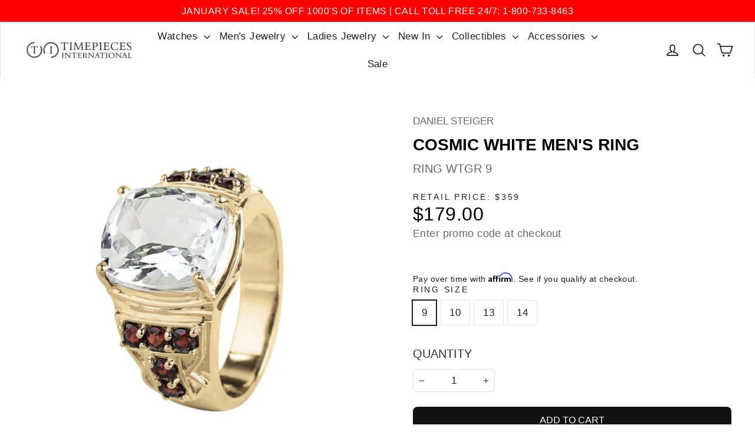

--- FILE ---
content_type: text/html; charset=utf-8
request_url: https://danielsteiger.com/products/cosmic-white-mens-ring
body_size: 116319
content:
<!doctype html>
<html class="no-js" lang="en" dir="ltr">
  <head>
        <!-- Google Consent Mode V2 Advanced Mode integration script for Consentmo GDPR Compliance App -->
    <script id="consentmo-gcmv2-advanced-mode-integration">
      const consentOutOfRegion = {
        analytics: true,
        marketing: true,
        functionality: true,
        adsDataRedaction: false,
        urlPassthrough: false,
      };

      window.dataLayer = window.dataLayer || [];
      function gtag(){dataLayer.push(arguments);}

      gtag('consent', 'default', {
        ad_storage: 'denied',
        ad_personalization: 'denied',
        ad_user_data: 'denied',
        analytics_storage: 'denied',
        functionality_storage: 'denied',
        personalization_storage:'denied',
        security_storage: 'granted',
        wait_for_update: 1500
      });

      document.addEventListener('consentmoSignal_onLoad', function(eventData) {
        const csmLoadSignal = eventData.detail || {isActive:false};
        console.log('LIQUID - consentmoSignal_onLoad event', csmLoadSignal);

        if (!csmLoadSignal.isActive) {
          console.log('LIQUID - isActive false - use consentOutOfRegion');
          gtag('consent', 'update', {
            ad_storage: consentOutOfRegion.marketing ? 'granted' : 'denied',
            ad_personalization: consentOutOfRegion.marketing ? 'granted' : 'denied',
            ad_user_data: consentOutOfRegion.marketing ? 'granted' : 'denied',
            analytics_storage: consentOutOfRegion.analytics ? 'granted' : 'denied',
            functionality_storage: consentOutOfRegion.functionality ? 'granted' : 'denied',
            personalization_storage: consentOutOfRegion.functionality ? 'granted' : 'denied',
            security_storage: 'granted',
          });
          gtag('set', 'ads_data_redaction', consentOutOfRegion.adsDataRedaction);
          gtag('set', 'url_passthrough', consentOutOfRegion.urlPassthrough);
          console.log('LIQUID - dataLayer', window.dataLayer);
        } else {
          console.log('LIQUID - set default-consent and subscribe consentmoSignal for consent-update');
          document.addEventListener('consentmoSignal', function(event) {
            const csmSignal = event.detail;
            const consentState = csmSignal.integration?.gcm?.isEnabled ? csmSignal.integration.gcm.state : csmSignal.state;
            console.log('LIQUID - consentmoSignal event', csmSignal);
            console.log('LIQUID - dataLayer', window.dataLayer);

            gtag('consent', 'update', consentState);
            if (csmSignal.integration?.gcm?.isEnabled) {
              gtag('set', 'ads_data_redaction', csmSignal.integration.gcm.adsDataRedaction);
              gtag('set', 'url_passthrough', csmSignal.integration.gcm.urlPassthrough);
            }
          });
        }
      });
    </script>

    <meta charset="utf-8">
    <meta http-equiv="X-UA-Compatible" content="IE=edge,chrome=1">
    <meta name="viewport" content="width=device-width,initial-scale=1">
    <meta name="theme-color" content="#111111">
    <link rel="canonical" href="https://timepiecesusa.com/products/cosmic-white-mens-ring">
    <link rel="preconnect" href="https://cdn.shopify.com">
    <link rel="preconnect" href="https://fonts.shopifycdn.com">
    <link rel="dns-prefetch" href="https://productreviews.shopifycdn.com">
    <link rel="dns-prefetch" href="https://ajax.googleapis.com">
    <link rel="dns-prefetch" href="https://maps.googleapis.com">
    <link rel="dns-prefetch" href="https://maps.gstatic.com"><link rel="shortcut icon" href="//danielsteiger.com/cdn/shop/files/TPI-favicon-jpg_32x32.jpg?v=1645458812" type="image/png"><script>
(function(window) {
    window.addEventListener('message', function(message) {
        try {
            var data = JSON.parse(message.data);
            if (data.event.includes('_stape')) {
                window.dataLayer = window.dataLayer || [];
                dataLayer.push({ ecommerce: null });
                dataLayer.push({
                    'event': data.event,
                    'user_data': data.user_data,
                    'ecommerce': data.ecommerce,
                    'ecomm_pagetype': data.pagetype
                });
            }
        } catch(e) {}
    });
})(window);
</script><title>Cosmic White Men&#39;s Ring | Timepieces International
</title>
<link  rel="preload"  href="//danielsteiger.com/cdn/shop/products/ring_wtgr_600x600.jpg?v=1748357865"  as="image"  type="image/jpg"><link rel="preload" href="https://timepiecesusa.com/cdn/shopifycloud/portable-wallets/latest/accelerated-checkout-backwards-compat.css" as="style" onload="this.onload=null;this.rel='stylesheet'">
<link rel="preload" href="https://timepiecesusa.com/cdn/shop/t/97/assets/dl-pdp.css?v=172949283365894849611742807628" as="style" onload="this.onload=null;this.rel='stylesheet'">
<script>
  /*! jQuery v3.7.1 | (c) OpenJS Foundation and other contributors | jquery.org/license */
!function(e,t){"use strict";"object"==typeof module&&"object"==typeof module.exports?module.exports=e.document?t(e,!0):function(e){if(!e.document)throw new Error("jQuery requires a window with a document");return t(e)}:t(e)}("undefined"!=typeof window?window:this,function(ie,e){"use strict";var oe=[],r=Object.getPrototypeOf,ae=oe.slice,g=oe.flat?function(e){return oe.flat.call(e)}:function(e){return oe.concat.apply([],e)},s=oe.push,se=oe.indexOf,n={},i=n.toString,ue=n.hasOwnProperty,o=ue.toString,a=o.call(Object),le={},v=function(e){return"function"==typeof e&&"number"!=typeof e.nodeType&&"function"!=typeof e.item},y=function(e){return null!=e&&e===e.window},C=ie.document,u={type:!0,src:!0,nonce:!0,noModule:!0};function m(e,t,n){var r,i,o=(n=n||C).createElement("script");if(o.text=e,t)for(r in u)(i=t[r]||t.getAttribute&&t.getAttribute(r))&&o.setAttribute(r,i);n.head.appendChild(o).parentNode.removeChild(o)}function x(e){return null==e?e+"":"object"==typeof e||"function"==typeof e?n[i.call(e)]||"object":typeof e}var t="3.7.1",l=/HTML$/i,ce=function(e,t){return new ce.fn.init(e,t)};function c(e){var t=!!e&&"length"in e&&e.length,n=x(e);return!v(e)&&!y(e)&&("array"===n||0===t||"number"==typeof t&&0<t&&t-1 in e)}function fe(e,t){return e.nodeName&&e.nodeName.toLowerCase()===t.toLowerCase()}ce.fn=ce.prototype={jquery:t,constructor:ce,length:0,toArray:function(){return ae.call(this)},get:function(e){return null==e?ae.call(this):e<0?this[e+this.length]:this[e]},pushStack:function(e){var t=ce.merge(this.constructor(),e);return t.prevObject=this,t},each:function(e){return ce.each(this,e)},map:function(n){return this.pushStack(ce.map(this,function(e,t){return n.call(e,t,e)}))},slice:function(){return this.pushStack(ae.apply(this,arguments))},first:function(){return this.eq(0)},last:function(){return this.eq(-1)},even:function(){return this.pushStack(ce.grep(this,function(e,t){return(t+1)%2}))},odd:function(){return this.pushStack(ce.grep(this,function(e,t){return t%2}))},eq:function(e){var t=this.length,n=+e+(e<0?t:0);return this.pushStack(0<=n&&n<t?[this[n]]:[])},end:function(){return this.prevObject||this.constructor()},push:s,sort:oe.sort,splice:oe.splice},ce.extend=ce.fn.extend=function(){var e,t,n,r,i,o,a=arguments[0]||{},s=1,u=arguments.length,l=!1;for("boolean"==typeof a&&(l=a,a=arguments[s]||{},s++),"object"==typeof a||v(a)||(a={}),s===u&&(a=this,s--);s<u;s++)if(null!=(e=arguments[s]))for(t in e)r=e[t],"__proto__"!==t&&a!==r&&(l&&r&&(ce.isPlainObject(r)||(i=Array.isArray(r)))?(n=a[t],o=i&&!Array.isArray(n)?[]:i||ce.isPlainObject(n)?n:{},i=!1,a[t]=ce.extend(l,o,r)):void 0!==r&&(a[t]=r));return a},ce.extend({expando:"jQuery"+(t+Math.random()).replace(/\D/g,""),isReady:!0,error:function(e){throw new Error(e)},noop:function(){},isPlainObject:function(e){var t,n;return!(!e||"[object Object]"!==i.call(e))&&(!(t=r(e))||"function"==typeof(n=ue.call(t,"constructor")&&t.constructor)&&o.call(n)===a)},isEmptyObject:function(e){var t;for(t in e)return!1;return!0},globalEval:function(e,t,n){m(e,{nonce:t&&t.nonce},n)},each:function(e,t){var n,r=0;if(c(e)){for(n=e.length;r<n;r++)if(!1===t.call(e[r],r,e[r]))break}else for(r in e)if(!1===t.call(e[r],r,e[r]))break;return e},text:function(e){var t,n="",r=0,i=e.nodeType;if(!i)while(t=e[r++])n+=ce.text(t);return 1===i||11===i?e.textContent:9===i?e.documentElement.textContent:3===i||4===i?e.nodeValue:n},makeArray:function(e,t){var n=t||[];return null!=e&&(c(Object(e))?ce.merge(n,"string"==typeof e?[e]:e):s.call(n,e)),n},inArray:function(e,t,n){return null==t?-1:se.call(t,e,n)},isXMLDoc:function(e){var t=e&&e.namespaceURI,n=e&&(e.ownerDocument||e).documentElement;return!l.test(t||n&&n.nodeName||"HTML")},merge:function(e,t){for(var n=+t.length,r=0,i=e.length;r<n;r++)e[i++]=t[r];return e.length=i,e},grep:function(e,t,n){for(var r=[],i=0,o=e.length,a=!n;i<o;i++)!t(e[i],i)!==a&&r.push(e[i]);return r},map:function(e,t,n){var r,i,o=0,a=[];if(c(e))for(r=e.length;o<r;o++)null!=(i=t(e[o],o,n))&&a.push(i);else for(o in e)null!=(i=t(e[o],o,n))&&a.push(i);return g(a)},guid:1,support:le}),"function"==typeof Symbol&&(ce.fn[Symbol.iterator]=oe[Symbol.iterator]),ce.each("Boolean Number String Function Array Date RegExp Object Error Symbol".split(" "),function(e,t){n["[object "+t+"]"]=t.toLowerCase()});var pe=oe.pop,de=oe.sort,he=oe.splice,ge="[\\x20\\t\\r\\n\\f]",ve=new RegExp("^"+ge+"+|((?:^|[^\\\\])(?:\\\\.)*)"+ge+"+$","g");ce.contains=function(e,t){var n=t&&t.parentNode;return e===n||!(!n||1!==n.nodeType||!(e.contains?e.contains(n):e.compareDocumentPosition&&16&e.compareDocumentPosition(n)))};var f=/([\0-\x1f\x7f]|^-?\d)|^-$|[^\x80-\uFFFF\w-]/g;function p(e,t){return t?"\0"===e?"\ufffd":e.slice(0,-1)+"\\"+e.charCodeAt(e.length-1).toString(16)+" ":"\\"+e}ce.escapeSelector=function(e){return(e+"").replace(f,p)};var ye=C,me=s;!function(){var e,b,w,o,a,T,r,C,d,i,k=me,S=ce.expando,E=0,n=0,s=W(),c=W(),u=W(),h=W(),l=function(e,t){return e===t&&(a=!0),0},f="checked|selected|async|autofocus|autoplay|controls|defer|disabled|hidden|ismap|loop|multiple|open|readonly|required|scoped",t="(?:\\\\[\\da-fA-F]{1,6}"+ge+"?|\\\\[^\\r\\n\\f]|[\\w-]|[^\0-\\x7f])+",p="\\["+ge+"*("+t+")(?:"+ge+"*([*^$|!~]?=)"+ge+"*(?:'((?:\\\\.|[^\\\\'])*)'|\"((?:\\\\.|[^\\\\\"])*)\"|("+t+"))|)"+ge+"*\\]",g=":("+t+")(?:\\((('((?:\\\\.|[^\\\\'])*)'|\"((?:\\\\.|[^\\\\\"])*)\")|((?:\\\\.|[^\\\\()[\\]]|"+p+")*)|.*)\\)|)",v=new RegExp(ge+"+","g"),y=new RegExp("^"+ge+"*,"+ge+"*"),m=new RegExp("^"+ge+"*([>+~]|"+ge+")"+ge+"*"),x=new RegExp(ge+"|>"),j=new RegExp(g),A=new RegExp("^"+t+"$"),D={ID:new RegExp("^#("+t+")"),CLASS:new RegExp("^\\.("+t+")"),TAG:new RegExp("^("+t+"|[*])"),ATTR:new RegExp("^"+p),PSEUDO:new RegExp("^"+g),CHILD:new RegExp("^:(only|first|last|nth|nth-last)-(child|of-type)(?:\\("+ge+"*(even|odd|(([+-]|)(\\d*)n|)"+ge+"*(?:([+-]|)"+ge+"*(\\d+)|))"+ge+"*\\)|)","i"),bool:new RegExp("^(?:"+f+")$","i"),needsContext:new RegExp("^"+ge+"*[>+~]|:(even|odd|eq|gt|lt|nth|first|last)(?:\\("+ge+"*((?:-\\d)?\\d*)"+ge+"*\\)|)(?=[^-]|$)","i")},N=/^(?:input|select|textarea|button)$/i,q=/^h\d$/i,L=/^(?:#([\w-]+)|(\w+)|\.([\w-]+))$/,H=/[+~]/,O=new RegExp("\\\\[\\da-fA-F]{1,6}"+ge+"?|\\\\([^\\r\\n\\f])","g"),P=function(e,t){var n="0x"+e.slice(1)-65536;return t||(n<0?String.fromCharCode(n+65536):String.fromCharCode(n>>10|55296,1023&n|56320))},M=function(){V()},R=J(function(e){return!0===e.disabled&&fe(e,"fieldset")},{dir:"parentNode",next:"legend"});try{k.apply(oe=ae.call(ye.childNodes),ye.childNodes),oe[ye.childNodes.length].nodeType}catch(e){k={apply:function(e,t){me.apply(e,ae.call(t))},call:function(e){me.apply(e,ae.call(arguments,1))}}}function I(t,e,n,r){var i,o,a,s,u,l,c,f=e&&e.ownerDocument,p=e?e.nodeType:9;if(n=n||[],"string"!=typeof t||!t||1!==p&&9!==p&&11!==p)return n;if(!r&&(V(e),e=e||T,C)){if(11!==p&&(u=L.exec(t)))if(i=u[1]){if(9===p){if(!(a=e.getElementById(i)))return n;if(a.id===i)return k.call(n,a),n}else if(f&&(a=f.getElementById(i))&&I.contains(e,a)&&a.id===i)return k.call(n,a),n}else{if(u[2])return k.apply(n,e.getElementsByTagName(t)),n;if((i=u[3])&&e.getElementsByClassName)return k.apply(n,e.getElementsByClassName(i)),n}if(!(h[t+" "]||d&&d.test(t))){if(c=t,f=e,1===p&&(x.test(t)||m.test(t))){(f=H.test(t)&&U(e.parentNode)||e)==e&&le.scope||((s=e.getAttribute("id"))?s=ce.escapeSelector(s):e.setAttribute("id",s=S)),o=(l=Y(t)).length;while(o--)l[o]=(s?"#"+s:":scope")+" "+Q(l[o]);c=l.join(",")}try{return k.apply(n,f.querySelectorAll(c)),n}catch(e){h(t,!0)}finally{s===S&&e.removeAttribute("id")}}}return re(t.replace(ve,"$1"),e,n,r)}function W(){var r=[];return function e(t,n){return r.push(t+" ")>b.cacheLength&&delete e[r.shift()],e[t+" "]=n}}function F(e){return e[S]=!0,e}function $(e){var t=T.createElement("fieldset");try{return!!e(t)}catch(e){return!1}finally{t.parentNode&&t.parentNode.removeChild(t),t=null}}function B(t){return function(e){return fe(e,"input")&&e.type===t}}function _(t){return function(e){return(fe(e,"input")||fe(e,"button"))&&e.type===t}}function z(t){return function(e){return"form"in e?e.parentNode&&!1===e.disabled?"label"in e?"label"in e.parentNode?e.parentNode.disabled===t:e.disabled===t:e.isDisabled===t||e.isDisabled!==!t&&R(e)===t:e.disabled===t:"label"in e&&e.disabled===t}}function X(a){return F(function(o){return o=+o,F(function(e,t){var n,r=a([],e.length,o),i=r.length;while(i--)e[n=r[i]]&&(e[n]=!(t[n]=e[n]))})})}function U(e){return e&&"undefined"!=typeof e.getElementsByTagName&&e}function V(e){var t,n=e?e.ownerDocument||e:ye;return n!=T&&9===n.nodeType&&n.documentElement&&(r=(T=n).documentElement,C=!ce.isXMLDoc(T),i=r.matches||r.webkitMatchesSelector||r.msMatchesSelector,r.msMatchesSelector&&ye!=T&&(t=T.defaultView)&&t.top!==t&&t.addEventListener("unload",M),le.getById=$(function(e){return r.appendChild(e).id=ce.expando,!T.getElementsByName||!T.getElementsByName(ce.expando).length}),le.disconnectedMatch=$(function(e){return i.call(e,"*")}),le.scope=$(function(){return T.querySelectorAll(":scope")}),le.cssHas=$(function(){try{return T.querySelector(":has(*,:jqfake)"),!1}catch(e){return!0}}),le.getById?(b.filter.ID=function(e){var t=e.replace(O,P);return function(e){return e.getAttribute("id")===t}},b.find.ID=function(e,t){if("undefined"!=typeof t.getElementById&&C){var n=t.getElementById(e);return n?[n]:[]}}):(b.filter.ID=function(e){var n=e.replace(O,P);return function(e){var t="undefined"!=typeof e.getAttributeNode&&e.getAttributeNode("id");return t&&t.value===n}},b.find.ID=function(e,t){if("undefined"!=typeof t.getElementById&&C){var n,r,i,o=t.getElementById(e);if(o){if((n=o.getAttributeNode("id"))&&n.value===e)return[o];i=t.getElementsByName(e),r=0;while(o=i[r++])if((n=o.getAttributeNode("id"))&&n.value===e)return[o]}return[]}}),b.find.TAG=function(e,t){return"undefined"!=typeof t.getElementsByTagName?t.getElementsByTagName(e):t.querySelectorAll(e)},b.find.CLASS=function(e,t){if("undefined"!=typeof t.getElementsByClassName&&C)return t.getElementsByClassName(e)},d=[],$(function(e){var t;r.appendChild(e).innerHTML="<a id='"+S+"' href='' disabled='disabled'></a><select id='"+S+"-\r\\' disabled='disabled'><option selected=''></option></select>",e.querySelectorAll("[selected]").length||d.push("\\["+ge+"*(?:value|"+f+")"),e.querySelectorAll("[id~="+S+"-]").length||d.push("~="),e.querySelectorAll("a#"+S+"+*").length||d.push(".#.+[+~]"),e.querySelectorAll(":checked").length||d.push(":checked"),(t=T.createElement("input")).setAttribute("type","hidden"),e.appendChild(t).setAttribute("name","D"),r.appendChild(e).disabled=!0,2!==e.querySelectorAll(":disabled").length&&d.push(":enabled",":disabled"),(t=T.createElement("input")).setAttribute("name",""),e.appendChild(t),e.querySelectorAll("[name='']").length||d.push("\\["+ge+"*name"+ge+"*="+ge+"*(?:''|\"\")")}),le.cssHas||d.push(":has"),d=d.length&&new RegExp(d.join("|")),l=function(e,t){if(e===t)return a=!0,0;var n=!e.compareDocumentPosition-!t.compareDocumentPosition;return n||(1&(n=(e.ownerDocument||e)==(t.ownerDocument||t)?e.compareDocumentPosition(t):1)||!le.sortDetached&&t.compareDocumentPosition(e)===n?e===T||e.ownerDocument==ye&&I.contains(ye,e)?-1:t===T||t.ownerDocument==ye&&I.contains(ye,t)?1:o?se.call(o,e)-se.call(o,t):0:4&n?-1:1)}),T}for(e in I.matches=function(e,t){return I(e,null,null,t)},I.matchesSelector=function(e,t){if(V(e),C&&!h[t+" "]&&(!d||!d.test(t)))try{var n=i.call(e,t);if(n||le.disconnectedMatch||e.document&&11!==e.document.nodeType)return n}catch(e){h(t,!0)}return 0<I(t,T,null,[e]).length},I.contains=function(e,t){return(e.ownerDocument||e)!=T&&V(e),ce.contains(e,t)},I.attr=function(e,t){(e.ownerDocument||e)!=T&&V(e);var n=b.attrHandle[t.toLowerCase()],r=n&&ue.call(b.attrHandle,t.toLowerCase())?n(e,t,!C):void 0;return void 0!==r?r:e.getAttribute(t)},I.error=function(e){throw new Error("Syntax error, unrecognized expression: "+e)},ce.uniqueSort=function(e){var t,n=[],r=0,i=0;if(a=!le.sortStable,o=!le.sortStable&&ae.call(e,0),de.call(e,l),a){while(t=e[i++])t===e[i]&&(r=n.push(i));while(r--)he.call(e,n[r],1)}return o=null,e},ce.fn.uniqueSort=function(){return this.pushStack(ce.uniqueSort(ae.apply(this)))},(b=ce.expr={cacheLength:50,createPseudo:F,match:D,attrHandle:{},find:{},relative:{">":{dir:"parentNode",first:!0}," ":{dir:"parentNode"},"+":{dir:"previousSibling",first:!0},"~":{dir:"previousSibling"}},preFilter:{ATTR:function(e){return e[1]=e[1].replace(O,P),e[3]=(e[3]||e[4]||e[5]||"").replace(O,P),"~="===e[2]&&(e[3]=" "+e[3]+" "),e.slice(0,4)},CHILD:function(e){return e[1]=e[1].toLowerCase(),"nth"===e[1].slice(0,3)?(e[3]||I.error(e[0]),e[4]=+(e[4]?e[5]+(e[6]||1):2*("even"===e[3]||"odd"===e[3])),e[5]=+(e[7]+e[8]||"odd"===e[3])):e[3]&&I.error(e[0]),e},PSEUDO:function(e){var t,n=!e[6]&&e[2];return D.CHILD.test(e[0])?null:(e[3]?e[2]=e[4]||e[5]||"":n&&j.test(n)&&(t=Y(n,!0))&&(t=n.indexOf(")",n.length-t)-n.length)&&(e[0]=e[0].slice(0,t),e[2]=n.slice(0,t)),e.slice(0,3))}},filter:{TAG:function(e){var t=e.replace(O,P).toLowerCase();return"*"===e?function(){return!0}:function(e){return fe(e,t)}},CLASS:function(e){var t=s[e+" "];return t||(t=new RegExp("(^|"+ge+")"+e+"("+ge+"|$)"))&&s(e,function(e){return t.test("string"==typeof e.className&&e.className||"undefined"!=typeof e.getAttribute&&e.getAttribute("class")||"")})},ATTR:function(n,r,i){return function(e){var t=I.attr(e,n);return null==t?"!="===r:!r||(t+="","="===r?t===i:"!="===r?t!==i:"^="===r?i&&0===t.indexOf(i):"*="===r?i&&-1<t.indexOf(i):"$="===r?i&&t.slice(-i.length)===i:"~="===r?-1<(" "+t.replace(v," ")+" ").indexOf(i):"|="===r&&(t===i||t.slice(0,i.length+1)===i+"-"))}},CHILD:function(d,e,t,h,g){var v="nth"!==d.slice(0,3),y="last"!==d.slice(-4),m="of-type"===e;return 1===h&&0===g?function(e){return!!e.parentNode}:function(e,t,n){var r,i,o,a,s,u=v!==y?"nextSibling":"previousSibling",l=e.parentNode,c=m&&e.nodeName.toLowerCase(),f=!n&&!m,p=!1;if(l){if(v){while(u){o=e;while(o=o[u])if(m?fe(o,c):1===o.nodeType)return!1;s=u="only"===d&&!s&&"nextSibling"}return!0}if(s=[y?l.firstChild:l.lastChild],y&&f){p=(a=(r=(i=l[S]||(l[S]={}))[d]||[])[0]===E&&r[1])&&r[2],o=a&&l.childNodes[a];while(o=++a&&o&&o[u]||(p=a=0)||s.pop())if(1===o.nodeType&&++p&&o===e){i[d]=[E,a,p];break}}else if(f&&(p=a=(r=(i=e[S]||(e[S]={}))[d]||[])[0]===E&&r[1]),!1===p)while(o=++a&&o&&o[u]||(p=a=0)||s.pop())if((m?fe(o,c):1===o.nodeType)&&++p&&(f&&((i=o[S]||(o[S]={}))[d]=[E,p]),o===e))break;return(p-=g)===h||p%h==0&&0<=p/h}}},PSEUDO:function(e,o){var t,a=b.pseudos[e]||b.setFilters[e.toLowerCase()]||I.error("unsupported pseudo: "+e);return a[S]?a(o):1<a.length?(t=[e,e,"",o],b.setFilters.hasOwnProperty(e.toLowerCase())?F(function(e,t){var n,r=a(e,o),i=r.length;while(i--)e[n=se.call(e,r[i])]=!(t[n]=r[i])}):function(e){return a(e,0,t)}):a}},pseudos:{not:F(function(e){var r=[],i=[],s=ne(e.replace(ve,"$1"));return s[S]?F(function(e,t,n,r){var i,o=s(e,null,r,[]),a=e.length;while(a--)(i=o[a])&&(e[a]=!(t[a]=i))}):function(e,t,n){return r[0]=e,s(r,null,n,i),r[0]=null,!i.pop()}}),has:F(function(t){return function(e){return 0<I(t,e).length}}),contains:F(function(t){return t=t.replace(O,P),function(e){return-1<(e.textContent||ce.text(e)).indexOf(t)}}),lang:F(function(n){return A.test(n||"")||I.error("unsupported lang: "+n),n=n.replace(O,P).toLowerCase(),function(e){var t;do{if(t=C?e.lang:e.getAttribute("xml:lang")||e.getAttribute("lang"))return(t=t.toLowerCase())===n||0===t.indexOf(n+"-")}while((e=e.parentNode)&&1===e.nodeType);return!1}}),target:function(e){var t=ie.location&&ie.location.hash;return t&&t.slice(1)===e.id},root:function(e){return e===r},focus:function(e){return e===function(){try{return T.activeElement}catch(e){}}()&&T.hasFocus()&&!!(e.type||e.href||~e.tabIndex)},enabled:z(!1),disabled:z(!0),checked:function(e){return fe(e,"input")&&!!e.checked||fe(e,"option")&&!!e.selected},selected:function(e){return e.parentNode&&e.parentNode.selectedIndex,!0===e.selected},empty:function(e){for(e=e.firstChild;e;e=e.nextSibling)if(e.nodeType<6)return!1;return!0},parent:function(e){return!b.pseudos.empty(e)},header:function(e){return q.test(e.nodeName)},input:function(e){return N.test(e.nodeName)},button:function(e){return fe(e,"input")&&"button"===e.type||fe(e,"button")},text:function(e){var t;return fe(e,"input")&&"text"===e.type&&(null==(t=e.getAttribute("type"))||"text"===t.toLowerCase())},first:X(function(){return[0]}),last:X(function(e,t){return[t-1]}),eq:X(function(e,t,n){return[n<0?n+t:n]}),even:X(function(e,t){for(var n=0;n<t;n+=2)e.push(n);return e}),odd:X(function(e,t){for(var n=1;n<t;n+=2)e.push(n);return e}),lt:X(function(e,t,n){var r;for(r=n<0?n+t:t<n?t:n;0<=--r;)e.push(r);return e}),gt:X(function(e,t,n){for(var r=n<0?n+t:n;++r<t;)e.push(r);return e})}}).pseudos.nth=b.pseudos.eq,{radio:!0,checkbox:!0,file:!0,password:!0,image:!0})b.pseudos[e]=B(e);for(e in{submit:!0,reset:!0})b.pseudos[e]=_(e);function G(){}function Y(e,t){var n,r,i,o,a,s,u,l=c[e+" "];if(l)return t?0:l.slice(0);a=e,s=[],u=b.preFilter;while(a){for(o in n&&!(r=y.exec(a))||(r&&(a=a.slice(r[0].length)||a),s.push(i=[])),n=!1,(r=m.exec(a))&&(n=r.shift(),i.push({value:n,type:r[0].replace(ve," ")}),a=a.slice(n.length)),b.filter)!(r=D[o].exec(a))||u[o]&&!(r=u[o](r))||(n=r.shift(),i.push({value:n,type:o,matches:r}),a=a.slice(n.length));if(!n)break}return t?a.length:a?I.error(e):c(e,s).slice(0)}function Q(e){for(var t=0,n=e.length,r="";t<n;t++)r+=e[t].value;return r}function J(a,e,t){var s=e.dir,u=e.next,l=u||s,c=t&&"parentNode"===l,f=n++;return e.first?function(e,t,n){while(e=e[s])if(1===e.nodeType||c)return a(e,t,n);return!1}:function(e,t,n){var r,i,o=[E,f];if(n){while(e=e[s])if((1===e.nodeType||c)&&a(e,t,n))return!0}else while(e=e[s])if(1===e.nodeType||c)if(i=e[S]||(e[S]={}),u&&fe(e,u))e=e[s]||e;else{if((r=i[l])&&r[0]===E&&r[1]===f)return o[2]=r[2];if((i[l]=o)[2]=a(e,t,n))return!0}return!1}}function K(i){return 1<i.length?function(e,t,n){var r=i.length;while(r--)if(!i[r](e,t,n))return!1;return!0}:i[0]}function Z(e,t,n,r,i){for(var o,a=[],s=0,u=e.length,l=null!=t;s<u;s++)(o=e[s])&&(n&&!n(o,r,i)||(a.push(o),l&&t.push(s)));return a}function ee(d,h,g,v,y,e){return v&&!v[S]&&(v=ee(v)),y&&!y[S]&&(y=ee(y,e)),F(function(e,t,n,r){var i,o,a,s,u=[],l=[],c=t.length,f=e||function(e,t,n){for(var r=0,i=t.length;r<i;r++)I(e,t[r],n);return n}(h||"*",n.nodeType?[n]:n,[]),p=!d||!e&&h?f:Z(f,u,d,n,r);if(g?g(p,s=y||(e?d:c||v)?[]:t,n,r):s=p,v){i=Z(s,l),v(i,[],n,r),o=i.length;while(o--)(a=i[o])&&(s[l[o]]=!(p[l[o]]=a))}if(e){if(y||d){if(y){i=[],o=s.length;while(o--)(a=s[o])&&i.push(p[o]=a);y(null,s=[],i,r)}o=s.length;while(o--)(a=s[o])&&-1<(i=y?se.call(e,a):u[o])&&(e[i]=!(t[i]=a))}}else s=Z(s===t?s.splice(c,s.length):s),y?y(null,t,s,r):k.apply(t,s)})}function te(e){for(var i,t,n,r=e.length,o=b.relative[e[0].type],a=o||b.relative[" "],s=o?1:0,u=J(function(e){return e===i},a,!0),l=J(function(e){return-1<se.call(i,e)},a,!0),c=[function(e,t,n){var r=!o&&(n||t!=w)||((i=t).nodeType?u(e,t,n):l(e,t,n));return i=null,r}];s<r;s++)if(t=b.relative[e[s].type])c=[J(K(c),t)];else{if((t=b.filter[e[s].type].apply(null,e[s].matches))[S]){for(n=++s;n<r;n++)if(b.relative[e[n].type])break;return ee(1<s&&K(c),1<s&&Q(e.slice(0,s-1).concat({value:" "===e[s-2].type?"*":""})).replace(ve,"$1"),t,s<n&&te(e.slice(s,n)),n<r&&te(e=e.slice(n)),n<r&&Q(e))}c.push(t)}return K(c)}function ne(e,t){var n,v,y,m,x,r,i=[],o=[],a=u[e+" "];if(!a){t||(t=Y(e)),n=t.length;while(n--)(a=te(t[n]))[S]?i.push(a):o.push(a);(a=u(e,(v=o,m=0<(y=i).length,x=0<v.length,r=function(e,t,n,r,i){var o,a,s,u=0,l="0",c=e&&[],f=[],p=w,d=e||x&&b.find.TAG("*",i),h=E+=null==p?1:Math.random()||.1,g=d.length;for(i&&(w=t==T||t||i);l!==g&&null!=(o=d[l]);l++){if(x&&o){a=0,t||o.ownerDocument==T||(V(o),n=!C);while(s=v[a++])if(s(o,t||T,n)){k.call(r,o);break}i&&(E=h)}m&&((o=!s&&o)&&u--,e&&c.push(o))}if(u+=l,m&&l!==u){a=0;while(s=y[a++])s(c,f,t,n);if(e){if(0<u)while(l--)c[l]||f[l]||(f[l]=pe.call(r));f=Z(f)}k.apply(r,f),i&&!e&&0<f.length&&1<u+y.length&&ce.uniqueSort(r)}return i&&(E=h,w=p),c},m?F(r):r))).selector=e}return a}function re(e,t,n,r){var i,o,a,s,u,l="function"==typeof e&&e,c=!r&&Y(e=l.selector||e);if(n=n||[],1===c.length){if(2<(o=c[0]=c[0].slice(0)).length&&"ID"===(a=o[0]).type&&9===t.nodeType&&C&&b.relative[o[1].type]){if(!(t=(b.find.ID(a.matches[0].replace(O,P),t)||[])[0]))return n;l&&(t=t.parentNode),e=e.slice(o.shift().value.length)}i=D.needsContext.test(e)?0:o.length;while(i--){if(a=o[i],b.relative[s=a.type])break;if((u=b.find[s])&&(r=u(a.matches[0].replace(O,P),H.test(o[0].type)&&U(t.parentNode)||t))){if(o.splice(i,1),!(e=r.length&&Q(o)))return k.apply(n,r),n;break}}}return(l||ne(e,c))(r,t,!C,n,!t||H.test(e)&&U(t.parentNode)||t),n}G.prototype=b.filters=b.pseudos,b.setFilters=new G,le.sortStable=S.split("").sort(l).join("")===S,V(),le.sortDetached=$(function(e){return 1&e.compareDocumentPosition(T.createElement("fieldset"))}),ce.find=I,ce.expr[":"]=ce.expr.pseudos,ce.unique=ce.uniqueSort,I.compile=ne,I.select=re,I.setDocument=V,I.tokenize=Y,I.escape=ce.escapeSelector,I.getText=ce.text,I.isXML=ce.isXMLDoc,I.selectors=ce.expr,I.support=ce.support,I.uniqueSort=ce.uniqueSort}();var d=function(e,t,n){var r=[],i=void 0!==n;while((e=e[t])&&9!==e.nodeType)if(1===e.nodeType){if(i&&ce(e).is(n))break;r.push(e)}return r},h=function(e,t){for(var n=[];e;e=e.nextSibling)1===e.nodeType&&e!==t&&n.push(e);return n},b=ce.expr.match.needsContext,w=/^<([a-z][^\/\0>:\x20\t\r\n\f]*)[\x20\t\r\n\f]*\/?>(?:<\/\1>|)$/i;function T(e,n,r){return v(n)?ce.grep(e,function(e,t){return!!n.call(e,t,e)!==r}):n.nodeType?ce.grep(e,function(e){return e===n!==r}):"string"!=typeof n?ce.grep(e,function(e){return-1<se.call(n,e)!==r}):ce.filter(n,e,r)}ce.filter=function(e,t,n){var r=t[0];return n&&(e=":not("+e+")"),1===t.length&&1===r.nodeType?ce.find.matchesSelector(r,e)?[r]:[]:ce.find.matches(e,ce.grep(t,function(e){return 1===e.nodeType}))},ce.fn.extend({find:function(e){var t,n,r=this.length,i=this;if("string"!=typeof e)return this.pushStack(ce(e).filter(function(){for(t=0;t<r;t++)if(ce.contains(i[t],this))return!0}));for(n=this.pushStack([]),t=0;t<r;t++)ce.find(e,i[t],n);return 1<r?ce.uniqueSort(n):n},filter:function(e){return this.pushStack(T(this,e||[],!1))},not:function(e){return this.pushStack(T(this,e||[],!0))},is:function(e){return!!T(this,"string"==typeof e&&b.test(e)?ce(e):e||[],!1).length}});var k,S=/^(?:\s*(<[\w\W]+>)[^>]*|#([\w-]+))$/;(ce.fn.init=function(e,t,n){var r,i;if(!e)return this;if(n=n||k,"string"==typeof e){if(!(r="<"===e[0]&&">"===e[e.length-1]&&3<=e.length?[null,e,null]:S.exec(e))||!r[1]&&t)return!t||t.jquery?(t||n).find(e):this.constructor(t).find(e);if(r[1]){if(t=t instanceof ce?t[0]:t,ce.merge(this,ce.parseHTML(r[1],t&&t.nodeType?t.ownerDocument||t:C,!0)),w.test(r[1])&&ce.isPlainObject(t))for(r in t)v(this[r])?this[r](t[r]):this.attr(r,t[r]);return this}return(i=C.getElementById(r[2]))&&(this[0]=i,this.length=1),this}return e.nodeType?(this[0]=e,this.length=1,this):v(e)?void 0!==n.ready?n.ready(e):e(ce):ce.makeArray(e,this)}).prototype=ce.fn,k=ce(C);var E=/^(?:parents|prev(?:Until|All))/,j={children:!0,contents:!0,next:!0,prev:!0};function A(e,t){while((e=e[t])&&1!==e.nodeType);return e}ce.fn.extend({has:function(e){var t=ce(e,this),n=t.length;return this.filter(function(){for(var e=0;e<n;e++)if(ce.contains(this,t[e]))return!0})},closest:function(e,t){var n,r=0,i=this.length,o=[],a="string"!=typeof e&&ce(e);if(!b.test(e))for(;r<i;r++)for(n=this[r];n&&n!==t;n=n.parentNode)if(n.nodeType<11&&(a?-1<a.index(n):1===n.nodeType&&ce.find.matchesSelector(n,e))){o.push(n);break}return this.pushStack(1<o.length?ce.uniqueSort(o):o)},index:function(e){return e?"string"==typeof e?se.call(ce(e),this[0]):se.call(this,e.jquery?e[0]:e):this[0]&&this[0].parentNode?this.first().prevAll().length:-1},add:function(e,t){return this.pushStack(ce.uniqueSort(ce.merge(this.get(),ce(e,t))))},addBack:function(e){return this.add(null==e?this.prevObject:this.prevObject.filter(e))}}),ce.each({parent:function(e){var t=e.parentNode;return t&&11!==t.nodeType?t:null},parents:function(e){return d(e,"parentNode")},parentsUntil:function(e,t,n){return d(e,"parentNode",n)},next:function(e){return A(e,"nextSibling")},prev:function(e){return A(e,"previousSibling")},nextAll:function(e){return d(e,"nextSibling")},prevAll:function(e){return d(e,"previousSibling")},nextUntil:function(e,t,n){return d(e,"nextSibling",n)},prevUntil:function(e,t,n){return d(e,"previousSibling",n)},siblings:function(e){return h((e.parentNode||{}).firstChild,e)},children:function(e){return h(e.firstChild)},contents:function(e){return null!=e.contentDocument&&r(e.contentDocument)?e.contentDocument:(fe(e,"template")&&(e=e.content||e),ce.merge([],e.childNodes))}},function(r,i){ce.fn[r]=function(e,t){var n=ce.map(this,i,e);return"Until"!==r.slice(-5)&&(t=e),t&&"string"==typeof t&&(n=ce.filter(t,n)),1<this.length&&(j[r]||ce.uniqueSort(n),E.test(r)&&n.reverse()),this.pushStack(n)}});var D=/[^\x20\t\r\n\f]+/g;function N(e){return e}function q(e){throw e}function L(e,t,n,r){var i;try{e&&v(i=e.promise)?i.call(e).done(t).fail(n):e&&v(i=e.then)?i.call(e,t,n):t.apply(void 0,[e].slice(r))}catch(e){n.apply(void 0,[e])}}ce.Callbacks=function(r){var e,n;r="string"==typeof r?(e=r,n={},ce.each(e.match(D)||[],function(e,t){n[t]=!0}),n):ce.extend({},r);var i,t,o,a,s=[],u=[],l=-1,c=function(){for(a=a||r.once,o=i=!0;u.length;l=-1){t=u.shift();while(++l<s.length)!1===s[l].apply(t[0],t[1])&&r.stopOnFalse&&(l=s.length,t=!1)}r.memory||(t=!1),i=!1,a&&(s=t?[]:"")},f={add:function(){return s&&(t&&!i&&(l=s.length-1,u.push(t)),function n(e){ce.each(e,function(e,t){v(t)?r.unique&&f.has(t)||s.push(t):t&&t.length&&"string"!==x(t)&&n(t)})}(arguments),t&&!i&&c()),this},remove:function(){return ce.each(arguments,function(e,t){var n;while(-1<(n=ce.inArray(t,s,n)))s.splice(n,1),n<=l&&l--}),this},has:function(e){return e?-1<ce.inArray(e,s):0<s.length},empty:function(){return s&&(s=[]),this},disable:function(){return a=u=[],s=t="",this},disabled:function(){return!s},lock:function(){return a=u=[],t||i||(s=t=""),this},locked:function(){return!!a},fireWith:function(e,t){return a||(t=[e,(t=t||[]).slice?t.slice():t],u.push(t),i||c()),this},fire:function(){return f.fireWith(this,arguments),this},fired:function(){return!!o}};return f},ce.extend({Deferred:function(e){var o=[["notify","progress",ce.Callbacks("memory"),ce.Callbacks("memory"),2],["resolve","done",ce.Callbacks("once memory"),ce.Callbacks("once memory"),0,"resolved"],["reject","fail",ce.Callbacks("once memory"),ce.Callbacks("once memory"),1,"rejected"]],i="pending",a={state:function(){return i},always:function(){return s.done(arguments).fail(arguments),this},"catch":function(e){return a.then(null,e)},pipe:function(){var i=arguments;return ce.Deferred(function(r){ce.each(o,function(e,t){var n=v(i[t[4]])&&i[t[4]];s[t[1]](function(){var e=n&&n.apply(this,arguments);e&&v(e.promise)?e.promise().progress(r.notify).done(r.resolve).fail(r.reject):r[t[0]+"With"](this,n?[e]:arguments)})}),i=null}).promise()},then:function(t,n,r){var u=0;function l(i,o,a,s){return function(){var n=this,r=arguments,e=function(){var e,t;if(!(i<u)){if((e=a.apply(n,r))===o.promise())throw new TypeError("Thenable self-resolution");t=e&&("object"==typeof e||"function"==typeof e)&&e.then,v(t)?s?t.call(e,l(u,o,N,s),l(u,o,q,s)):(u++,t.call(e,l(u,o,N,s),l(u,o,q,s),l(u,o,N,o.notifyWith))):(a!==N&&(n=void 0,r=[e]),(s||o.resolveWith)(n,r))}},t=s?e:function(){try{e()}catch(e){ce.Deferred.exceptionHook&&ce.Deferred.exceptionHook(e,t.error),u<=i+1&&(a!==q&&(n=void 0,r=[e]),o.rejectWith(n,r))}};i?t():(ce.Deferred.getErrorHook?t.error=ce.Deferred.getErrorHook():ce.Deferred.getStackHook&&(t.error=ce.Deferred.getStackHook()),ie.setTimeout(t))}}return ce.Deferred(function(e){o[0][3].add(l(0,e,v(r)?r:N,e.notifyWith)),o[1][3].add(l(0,e,v(t)?t:N)),o[2][3].add(l(0,e,v(n)?n:q))}).promise()},promise:function(e){return null!=e?ce.extend(e,a):a}},s={};return ce.each(o,function(e,t){var n=t[2],r=t[5];a[t[1]]=n.add,r&&n.add(function(){i=r},o[3-e][2].disable,o[3-e][3].disable,o[0][2].lock,o[0][3].lock),n.add(t[3].fire),s[t[0]]=function(){return s[t[0]+"With"](this===s?void 0:this,arguments),this},s[t[0]+"With"]=n.fireWith}),a.promise(s),e&&e.call(s,s),s},when:function(e){var n=arguments.length,t=n,r=Array(t),i=ae.call(arguments),o=ce.Deferred(),a=function(t){return function(e){r[t]=this,i[t]=1<arguments.length?ae.call(arguments):e,--n||o.resolveWith(r,i)}};if(n<=1&&(L(e,o.done(a(t)).resolve,o.reject,!n),"pending"===o.state()||v(i[t]&&i[t].then)))return o.then();while(t--)L(i[t],a(t),o.reject);return o.promise()}});var H=/^(Eval|Internal|Range|Reference|Syntax|Type|URI)Error$/;ce.Deferred.exceptionHook=function(e,t){ie.console&&ie.console.warn&&e&&H.test(e.name)&&ie.console.warn("jQuery.Deferred exception: "+e.message,e.stack,t)},ce.readyException=function(e){ie.setTimeout(function(){throw e})};var O=ce.Deferred();function P(){C.removeEventListener("DOMContentLoaded",P),ie.removeEventListener("load",P),ce.ready()}ce.fn.ready=function(e){return O.then(e)["catch"](function(e){ce.readyException(e)}),this},ce.extend({isReady:!1,readyWait:1,ready:function(e){(!0===e?--ce.readyWait:ce.isReady)||(ce.isReady=!0)!==e&&0<--ce.readyWait||O.resolveWith(C,[ce])}}),ce.ready.then=O.then,"complete"===C.readyState||"loading"!==C.readyState&&!C.documentElement.doScroll?ie.setTimeout(ce.ready):(C.addEventListener("DOMContentLoaded",P),ie.addEventListener("load",P));var M=function(e,t,n,r,i,o,a){var s=0,u=e.length,l=null==n;if("object"===x(n))for(s in i=!0,n)M(e,t,s,n[s],!0,o,a);else if(void 0!==r&&(i=!0,v(r)||(a=!0),l&&(a?(t.call(e,r),t=null):(l=t,t=function(e,t,n){return l.call(ce(e),n)})),t))for(;s<u;s++)t(e[s],n,a?r:r.call(e[s],s,t(e[s],n)));return i?e:l?t.call(e):u?t(e[0],n):o},R=/^-ms-/,I=/-([a-z])/g;function W(e,t){return t.toUpperCase()}function F(e){return e.replace(R,"ms-").replace(I,W)}var $=function(e){return 1===e.nodeType||9===e.nodeType||!+e.nodeType};function B(){this.expando=ce.expando+B.uid++}B.uid=1,B.prototype={cache:function(e){var t=e[this.expando];return t||(t={},$(e)&&(e.nodeType?e[this.expando]=t:Object.defineProperty(e,this.expando,{value:t,configurable:!0}))),t},set:function(e,t,n){var r,i=this.cache(e);if("string"==typeof t)i[F(t)]=n;else for(r in t)i[F(r)]=t[r];return i},get:function(e,t){return void 0===t?this.cache(e):e[this.expando]&&e[this.expando][F(t)]},access:function(e,t,n){return void 0===t||t&&"string"==typeof t&&void 0===n?this.get(e,t):(this.set(e,t,n),void 0!==n?n:t)},remove:function(e,t){var n,r=e[this.expando];if(void 0!==r){if(void 0!==t){n=(t=Array.isArray(t)?t.map(F):(t=F(t))in r?[t]:t.match(D)||[]).length;while(n--)delete r[t[n]]}(void 0===t||ce.isEmptyObject(r))&&(e.nodeType?e[this.expando]=void 0:delete e[this.expando])}},hasData:function(e){var t=e[this.expando];return void 0!==t&&!ce.isEmptyObject(t)}};var _=new B,z=new B,X=/^(?:\{[\w\W]*\}|\[[\w\W]*\])$/,U=/[A-Z]/g;function V(e,t,n){var r,i;if(void 0===n&&1===e.nodeType)if(r="data-"+t.replace(U,"-$&").toLowerCase(),"string"==typeof(n=e.getAttribute(r))){try{n="true"===(i=n)||"false"!==i&&("null"===i?null:i===+i+""?+i:X.test(i)?JSON.parse(i):i)}catch(e){}z.set(e,t,n)}else n=void 0;return n}ce.extend({hasData:function(e){return z.hasData(e)||_.hasData(e)},data:function(e,t,n){return z.access(e,t,n)},removeData:function(e,t){z.remove(e,t)},_data:function(e,t,n){return _.access(e,t,n)},_removeData:function(e,t){_.remove(e,t)}}),ce.fn.extend({data:function(n,e){var t,r,i,o=this[0],a=o&&o.attributes;if(void 0===n){if(this.length&&(i=z.get(o),1===o.nodeType&&!_.get(o,"hasDataAttrs"))){t=a.length;while(t--)a[t]&&0===(r=a[t].name).indexOf("data-")&&(r=F(r.slice(5)),V(o,r,i[r]));_.set(o,"hasDataAttrs",!0)}return i}return"object"==typeof n?this.each(function(){z.set(this,n)}):M(this,function(e){var t;if(o&&void 0===e)return void 0!==(t=z.get(o,n))?t:void 0!==(t=V(o,n))?t:void 0;this.each(function(){z.set(this,n,e)})},null,e,1<arguments.length,null,!0)},removeData:function(e){return this.each(function(){z.remove(this,e)})}}),ce.extend({queue:function(e,t,n){var r;if(e)return t=(t||"fx")+"queue",r=_.get(e,t),n&&(!r||Array.isArray(n)?r=_.access(e,t,ce.makeArray(n)):r.push(n)),r||[]},dequeue:function(e,t){t=t||"fx";var n=ce.queue(e,t),r=n.length,i=n.shift(),o=ce._queueHooks(e,t);"inprogress"===i&&(i=n.shift(),r--),i&&("fx"===t&&n.unshift("inprogress"),delete o.stop,i.call(e,function(){ce.dequeue(e,t)},o)),!r&&o&&o.empty.fire()},_queueHooks:function(e,t){var n=t+"queueHooks";return _.get(e,n)||_.access(e,n,{empty:ce.Callbacks("once memory").add(function(){_.remove(e,[t+"queue",n])})})}}),ce.fn.extend({queue:function(t,n){var e=2;return"string"!=typeof t&&(n=t,t="fx",e--),arguments.length<e?ce.queue(this[0],t):void 0===n?this:this.each(function(){var e=ce.queue(this,t,n);ce._queueHooks(this,t),"fx"===t&&"inprogress"!==e[0]&&ce.dequeue(this,t)})},dequeue:function(e){return this.each(function(){ce.dequeue(this,e)})},clearQueue:function(e){return this.queue(e||"fx",[])},promise:function(e,t){var n,r=1,i=ce.Deferred(),o=this,a=this.length,s=function(){--r||i.resolveWith(o,[o])};"string"!=typeof e&&(t=e,e=void 0),e=e||"fx";while(a--)(n=_.get(o[a],e+"queueHooks"))&&n.empty&&(r++,n.empty.add(s));return s(),i.promise(t)}});var G=/[+-]?(?:\d*\.|)\d+(?:[eE][+-]?\d+|)/.source,Y=new RegExp("^(?:([+-])=|)("+G+")([a-z%]*)$","i"),Q=["Top","Right","Bottom","Left"],J=C.documentElement,K=function(e){return ce.contains(e.ownerDocument,e)},Z={composed:!0};J.getRootNode&&(K=function(e){return ce.contains(e.ownerDocument,e)||e.getRootNode(Z)===e.ownerDocument});var ee=function(e,t){return"none"===(e=t||e).style.display||""===e.style.display&&K(e)&&"none"===ce.css(e,"display")};function te(e,t,n,r){var i,o,a=20,s=r?function(){return r.cur()}:function(){return ce.css(e,t,"")},u=s(),l=n&&n[3]||(ce.cssNumber[t]?"":"px"),c=e.nodeType&&(ce.cssNumber[t]||"px"!==l&&+u)&&Y.exec(ce.css(e,t));if(c&&c[3]!==l){u/=2,l=l||c[3],c=+u||1;while(a--)ce.style(e,t,c+l),(1-o)*(1-(o=s()/u||.5))<=0&&(a=0),c/=o;c*=2,ce.style(e,t,c+l),n=n||[]}return n&&(c=+c||+u||0,i=n[1]?c+(n[1]+1)*n[2]:+n[2],r&&(r.unit=l,r.start=c,r.end=i)),i}var ne={};function re(e,t){for(var n,r,i,o,a,s,u,l=[],c=0,f=e.length;c<f;c++)(r=e[c]).style&&(n=r.style.display,t?("none"===n&&(l[c]=_.get(r,"display")||null,l[c]||(r.style.display="")),""===r.style.display&&ee(r)&&(l[c]=(u=a=o=void 0,a=(i=r).ownerDocument,s=i.nodeName,(u=ne[s])||(o=a.body.appendChild(a.createElement(s)),u=ce.css(o,"display"),o.parentNode.removeChild(o),"none"===u&&(u="block"),ne[s]=u)))):"none"!==n&&(l[c]="none",_.set(r,"display",n)));for(c=0;c<f;c++)null!=l[c]&&(e[c].style.display=l[c]);return e}ce.fn.extend({show:function(){return re(this,!0)},hide:function(){return re(this)},toggle:function(e){return"boolean"==typeof e?e?this.show():this.hide():this.each(function(){ee(this)?ce(this).show():ce(this).hide()})}});var xe,be,we=/^(?:checkbox|radio)$/i,Te=/<([a-z][^\/\0>\x20\t\r\n\f]*)/i,Ce=/^$|^module$|\/(?:java|ecma)script/i;xe=C.createDocumentFragment().appendChild(C.createElement("div")),(be=C.createElement("input")).setAttribute("type","radio"),be.setAttribute("checked","checked"),be.setAttribute("name","t"),xe.appendChild(be),le.checkClone=xe.cloneNode(!0).cloneNode(!0).lastChild.checked,xe.innerHTML="<textarea>x</textarea>",le.noCloneChecked=!!xe.cloneNode(!0).lastChild.defaultValue,xe.innerHTML="<option></option>",le.option=!!xe.lastChild;var ke={thead:[1,"<table>","</table>"],col:[2,"<table><colgroup>","</colgroup></table>"],tr:[2,"<table><tbody>","</tbody></table>"],td:[3,"<table><tbody><tr>","</tr></tbody></table>"],_default:[0,"",""]};function Se(e,t){var n;return n="undefined"!=typeof e.getElementsByTagName?e.getElementsByTagName(t||"*"):"undefined"!=typeof e.querySelectorAll?e.querySelectorAll(t||"*"):[],void 0===t||t&&fe(e,t)?ce.merge([e],n):n}function Ee(e,t){for(var n=0,r=e.length;n<r;n++)_.set(e[n],"globalEval",!t||_.get(t[n],"globalEval"))}ke.tbody=ke.tfoot=ke.colgroup=ke.caption=ke.thead,ke.th=ke.td,le.option||(ke.optgroup=ke.option=[1,"<select multiple='multiple'>","</select>"]);var je=/<|&#?\w+;/;function Ae(e,t,n,r,i){for(var o,a,s,u,l,c,f=t.createDocumentFragment(),p=[],d=0,h=e.length;d<h;d++)if((o=e[d])||0===o)if("object"===x(o))ce.merge(p,o.nodeType?[o]:o);else if(je.test(o)){a=a||f.appendChild(t.createElement("div")),s=(Te.exec(o)||["",""])[1].toLowerCase(),u=ke[s]||ke._default,a.innerHTML=u[1]+ce.htmlPrefilter(o)+u[2],c=u[0];while(c--)a=a.lastChild;ce.merge(p,a.childNodes),(a=f.firstChild).textContent=""}else p.push(t.createTextNode(o));f.textContent="",d=0;while(o=p[d++])if(r&&-1<ce.inArray(o,r))i&&i.push(o);else if(l=K(o),a=Se(f.appendChild(o),"script"),l&&Ee(a),n){c=0;while(o=a[c++])Ce.test(o.type||"")&&n.push(o)}return f}var De=/^([^.]*)(?:\.(.+)|)/;function Ne(){return!0}function qe(){return!1}function Le(e,t,n,r,i,o){var a,s;if("object"==typeof t){for(s in"string"!=typeof n&&(r=r||n,n=void 0),t)Le(e,s,n,r,t[s],o);return e}if(null==r&&null==i?(i=n,r=n=void 0):null==i&&("string"==typeof n?(i=r,r=void 0):(i=r,r=n,n=void 0)),!1===i)i=qe;else if(!i)return e;return 1===o&&(a=i,(i=function(e){return ce().off(e),a.apply(this,arguments)}).guid=a.guid||(a.guid=ce.guid++)),e.each(function(){ce.event.add(this,t,i,r,n)})}function He(e,r,t){t?(_.set(e,r,!1),ce.event.add(e,r,{namespace:!1,handler:function(e){var t,n=_.get(this,r);if(1&e.isTrigger&&this[r]){if(n)(ce.event.special[r]||{}).delegateType&&e.stopPropagation();else if(n=ae.call(arguments),_.set(this,r,n),this[r](),t=_.get(this,r),_.set(this,r,!1),n!==t)return e.stopImmediatePropagation(),e.preventDefault(),t}else n&&(_.set(this,r,ce.event.trigger(n[0],n.slice(1),this)),e.stopPropagation(),e.isImmediatePropagationStopped=Ne)}})):void 0===_.get(e,r)&&ce.event.add(e,r,Ne)}ce.event={global:{},add:function(t,e,n,r,i){var o,a,s,u,l,c,f,p,d,h,g,v=_.get(t);if($(t)){n.handler&&(n=(o=n).handler,i=o.selector),i&&ce.find.matchesSelector(J,i),n.guid||(n.guid=ce.guid++),(u=v.events)||(u=v.events=Object.create(null)),(a=v.handle)||(a=v.handle=function(e){return"undefined"!=typeof ce&&ce.event.triggered!==e.type?ce.event.dispatch.apply(t,arguments):void 0}),l=(e=(e||"").match(D)||[""]).length;while(l--)d=g=(s=De.exec(e[l])||[])[1],h=(s[2]||"").split(".").sort(),d&&(f=ce.event.special[d]||{},d=(i?f.delegateType:f.bindType)||d,f=ce.event.special[d]||{},c=ce.extend({type:d,origType:g,data:r,handler:n,guid:n.guid,selector:i,needsContext:i&&ce.expr.match.needsContext.test(i),namespace:h.join(".")},o),(p=u[d])||((p=u[d]=[]).delegateCount=0,f.setup&&!1!==f.setup.call(t,r,h,a)||t.addEventListener&&t.addEventListener(d,a)),f.add&&(f.add.call(t,c),c.handler.guid||(c.handler.guid=n.guid)),i?p.splice(p.delegateCount++,0,c):p.push(c),ce.event.global[d]=!0)}},remove:function(e,t,n,r,i){var o,a,s,u,l,c,f,p,d,h,g,v=_.hasData(e)&&_.get(e);if(v&&(u=v.events)){l=(t=(t||"").match(D)||[""]).length;while(l--)if(d=g=(s=De.exec(t[l])||[])[1],h=(s[2]||"").split(".").sort(),d){f=ce.event.special[d]||{},p=u[d=(r?f.delegateType:f.bindType)||d]||[],s=s[2]&&new RegExp("(^|\\.)"+h.join("\\.(?:.*\\.|)")+"(\\.|$)"),a=o=p.length;while(o--)c=p[o],!i&&g!==c.origType||n&&n.guid!==c.guid||s&&!s.test(c.namespace)||r&&r!==c.selector&&("**"!==r||!c.selector)||(p.splice(o,1),c.selector&&p.delegateCount--,f.remove&&f.remove.call(e,c));a&&!p.length&&(f.teardown&&!1!==f.teardown.call(e,h,v.handle)||ce.removeEvent(e,d,v.handle),delete u[d])}else for(d in u)ce.event.remove(e,d+t[l],n,r,!0);ce.isEmptyObject(u)&&_.remove(e,"handle events")}},dispatch:function(e){var t,n,r,i,o,a,s=new Array(arguments.length),u=ce.event.fix(e),l=(_.get(this,"events")||Object.create(null))[u.type]||[],c=ce.event.special[u.type]||{};for(s[0]=u,t=1;t<arguments.length;t++)s[t]=arguments[t];if(u.delegateTarget=this,!c.preDispatch||!1!==c.preDispatch.call(this,u)){a=ce.event.handlers.call(this,u,l),t=0;while((i=a[t++])&&!u.isPropagationStopped()){u.currentTarget=i.elem,n=0;while((o=i.handlers[n++])&&!u.isImmediatePropagationStopped())u.rnamespace&&!1!==o.namespace&&!u.rnamespace.test(o.namespace)||(u.handleObj=o,u.data=o.data,void 0!==(r=((ce.event.special[o.origType]||{}).handle||o.handler).apply(i.elem,s))&&!1===(u.result=r)&&(u.preventDefault(),u.stopPropagation()))}return c.postDispatch&&c.postDispatch.call(this,u),u.result}},handlers:function(e,t){var n,r,i,o,a,s=[],u=t.delegateCount,l=e.target;if(u&&l.nodeType&&!("click"===e.type&&1<=e.button))for(;l!==this;l=l.parentNode||this)if(1===l.nodeType&&("click"!==e.type||!0!==l.disabled)){for(o=[],a={},n=0;n<u;n++)void 0===a[i=(r=t[n]).selector+" "]&&(a[i]=r.needsContext?-1<ce(i,this).index(l):ce.find(i,this,null,[l]).length),a[i]&&o.push(r);o.length&&s.push({elem:l,handlers:o})}return l=this,u<t.length&&s.push({elem:l,handlers:t.slice(u)}),s},addProp:function(t,e){Object.defineProperty(ce.Event.prototype,t,{enumerable:!0,configurable:!0,get:v(e)?function(){if(this.originalEvent)return e(this.originalEvent)}:function(){if(this.originalEvent)return this.originalEvent[t]},set:function(e){Object.defineProperty(this,t,{enumerable:!0,configurable:!0,writable:!0,value:e})}})},fix:function(e){return e[ce.expando]?e:new ce.Event(e)},special:{load:{noBubble:!0},click:{setup:function(e){var t=this||e;return we.test(t.type)&&t.click&&fe(t,"input")&&He(t,"click",!0),!1},trigger:function(e){var t=this||e;return we.test(t.type)&&t.click&&fe(t,"input")&&He(t,"click"),!0},_default:function(e){var t=e.target;return we.test(t.type)&&t.click&&fe(t,"input")&&_.get(t,"click")||fe(t,"a")}},beforeunload:{postDispatch:function(e){void 0!==e.result&&e.originalEvent&&(e.originalEvent.returnValue=e.result)}}}},ce.removeEvent=function(e,t,n){e.removeEventListener&&e.removeEventListener(t,n)},ce.Event=function(e,t){if(!(this instanceof ce.Event))return new ce.Event(e,t);e&&e.type?(this.originalEvent=e,this.type=e.type,this.isDefaultPrevented=e.defaultPrevented||void 0===e.defaultPrevented&&!1===e.returnValue?Ne:qe,this.target=e.target&&3===e.target.nodeType?e.target.parentNode:e.target,this.currentTarget=e.currentTarget,this.relatedTarget=e.relatedTarget):this.type=e,t&&ce.extend(this,t),this.timeStamp=e&&e.timeStamp||Date.now(),this[ce.expando]=!0},ce.Event.prototype={constructor:ce.Event,isDefaultPrevented:qe,isPropagationStopped:qe,isImmediatePropagationStopped:qe,isSimulated:!1,preventDefault:function(){var e=this.originalEvent;this.isDefaultPrevented=Ne,e&&!this.isSimulated&&e.preventDefault()},stopPropagation:function(){var e=this.originalEvent;this.isPropagationStopped=Ne,e&&!this.isSimulated&&e.stopPropagation()},stopImmediatePropagation:function(){var e=this.originalEvent;this.isImmediatePropagationStopped=Ne,e&&!this.isSimulated&&e.stopImmediatePropagation(),this.stopPropagation()}},ce.each({altKey:!0,bubbles:!0,cancelable:!0,changedTouches:!0,ctrlKey:!0,detail:!0,eventPhase:!0,metaKey:!0,pageX:!0,pageY:!0,shiftKey:!0,view:!0,"char":!0,code:!0,charCode:!0,key:!0,keyCode:!0,button:!0,buttons:!0,clientX:!0,clientY:!0,offsetX:!0,offsetY:!0,pointerId:!0,pointerType:!0,screenX:!0,screenY:!0,targetTouches:!0,toElement:!0,touches:!0,which:!0},ce.event.addProp),ce.each({focus:"focusin",blur:"focusout"},function(r,i){function o(e){if(C.documentMode){var t=_.get(this,"handle"),n=ce.event.fix(e);n.type="focusin"===e.type?"focus":"blur",n.isSimulated=!0,t(e),n.target===n.currentTarget&&t(n)}else ce.event.simulate(i,e.target,ce.event.fix(e))}ce.event.special[r]={setup:function(){var e;if(He(this,r,!0),!C.documentMode)return!1;(e=_.get(this,i))||this.addEventListener(i,o),_.set(this,i,(e||0)+1)},trigger:function(){return He(this,r),!0},teardown:function(){var e;if(!C.documentMode)return!1;(e=_.get(this,i)-1)?_.set(this,i,e):(this.removeEventListener(i,o),_.remove(this,i))},_default:function(e){return _.get(e.target,r)},delegateType:i},ce.event.special[i]={setup:function(){var e=this.ownerDocument||this.document||this,t=C.documentMode?this:e,n=_.get(t,i);n||(C.documentMode?this.addEventListener(i,o):e.addEventListener(r,o,!0)),_.set(t,i,(n||0)+1)},teardown:function(){var e=this.ownerDocument||this.document||this,t=C.documentMode?this:e,n=_.get(t,i)-1;n?_.set(t,i,n):(C.documentMode?this.removeEventListener(i,o):e.removeEventListener(r,o,!0),_.remove(t,i))}}}),ce.each({mouseenter:"mouseover",mouseleave:"mouseout",pointerenter:"pointerover",pointerleave:"pointerout"},function(e,i){ce.event.special[e]={delegateType:i,bindType:i,handle:function(e){var t,n=e.relatedTarget,r=e.handleObj;return n&&(n===this||ce.contains(this,n))||(e.type=r.origType,t=r.handler.apply(this,arguments),e.type=i),t}}}),ce.fn.extend({on:function(e,t,n,r){return Le(this,e,t,n,r)},one:function(e,t,n,r){return Le(this,e,t,n,r,1)},off:function(e,t,n){var r,i;if(e&&e.preventDefault&&e.handleObj)return r=e.handleObj,ce(e.delegateTarget).off(r.namespace?r.origType+"."+r.namespace:r.origType,r.selector,r.handler),this;if("object"==typeof e){for(i in e)this.off(i,t,e[i]);return this}return!1!==t&&"function"!=typeof t||(n=t,t=void 0),!1===n&&(n=qe),this.each(function(){ce.event.remove(this,e,n,t)})}});var Oe=/<script|<style|<link/i,Pe=/checked\s*(?:[^=]|=\s*.checked.)/i,Me=/^\s*<!\[CDATA\[|\]\]>\s*$/g;function Re(e,t){return fe(e,"table")&&fe(11!==t.nodeType?t:t.firstChild,"tr")&&ce(e).children("tbody")[0]||e}function Ie(e){return e.type=(null!==e.getAttribute("type"))+"/"+e.type,e}function We(e){return"true/"===(e.type||"").slice(0,5)?e.type=e.type.slice(5):e.removeAttribute("type"),e}function Fe(e,t){var n,r,i,o,a,s;if(1===t.nodeType){if(_.hasData(e)&&(s=_.get(e).events))for(i in _.remove(t,"handle events"),s)for(n=0,r=s[i].length;n<r;n++)ce.event.add(t,i,s[i][n]);z.hasData(e)&&(o=z.access(e),a=ce.extend({},o),z.set(t,a))}}function $e(n,r,i,o){r=g(r);var e,t,a,s,u,l,c=0,f=n.length,p=f-1,d=r[0],h=v(d);if(h||1<f&&"string"==typeof d&&!le.checkClone&&Pe.test(d))return n.each(function(e){var t=n.eq(e);h&&(r[0]=d.call(this,e,t.html())),$e(t,r,i,o)});if(f&&(t=(e=Ae(r,n[0].ownerDocument,!1,n,o)).firstChild,1===e.childNodes.length&&(e=t),t||o)){for(s=(a=ce.map(Se(e,"script"),Ie)).length;c<f;c++)u=e,c!==p&&(u=ce.clone(u,!0,!0),s&&ce.merge(a,Se(u,"script"))),i.call(n[c],u,c);if(s)for(l=a[a.length-1].ownerDocument,ce.map(a,We),c=0;c<s;c++)u=a[c],Ce.test(u.type||"")&&!_.access(u,"globalEval")&&ce.contains(l,u)&&(u.src&&"module"!==(u.type||"").toLowerCase()?ce._evalUrl&&!u.noModule&&ce._evalUrl(u.src,{nonce:u.nonce||u.getAttribute("nonce")},l):m(u.textContent.replace(Me,""),u,l))}return n}function Be(e,t,n){for(var r,i=t?ce.filter(t,e):e,o=0;null!=(r=i[o]);o++)n||1!==r.nodeType||ce.cleanData(Se(r)),r.parentNode&&(n&&K(r)&&Ee(Se(r,"script")),r.parentNode.removeChild(r));return e}ce.extend({htmlPrefilter:function(e){return e},clone:function(e,t,n){var r,i,o,a,s,u,l,c=e.cloneNode(!0),f=K(e);if(!(le.noCloneChecked||1!==e.nodeType&&11!==e.nodeType||ce.isXMLDoc(e)))for(a=Se(c),r=0,i=(o=Se(e)).length;r<i;r++)s=o[r],u=a[r],void 0,"input"===(l=u.nodeName.toLowerCase())&&we.test(s.type)?u.checked=s.checked:"input"!==l&&"textarea"!==l||(u.defaultValue=s.defaultValue);if(t)if(n)for(o=o||Se(e),a=a||Se(c),r=0,i=o.length;r<i;r++)Fe(o[r],a[r]);else Fe(e,c);return 0<(a=Se(c,"script")).length&&Ee(a,!f&&Se(e,"script")),c},cleanData:function(e){for(var t,n,r,i=ce.event.special,o=0;void 0!==(n=e[o]);o++)if($(n)){if(t=n[_.expando]){if(t.events)for(r in t.events)i[r]?ce.event.remove(n,r):ce.removeEvent(n,r,t.handle);n[_.expando]=void 0}n[z.expando]&&(n[z.expando]=void 0)}}}),ce.fn.extend({detach:function(e){return Be(this,e,!0)},remove:function(e){return Be(this,e)},text:function(e){return M(this,function(e){return void 0===e?ce.text(this):this.empty().each(function(){1!==this.nodeType&&11!==this.nodeType&&9!==this.nodeType||(this.textContent=e)})},null,e,arguments.length)},append:function(){return $e(this,arguments,function(e){1!==this.nodeType&&11!==this.nodeType&&9!==this.nodeType||Re(this,e).appendChild(e)})},prepend:function(){return $e(this,arguments,function(e){if(1===this.nodeType||11===this.nodeType||9===this.nodeType){var t=Re(this,e);t.insertBefore(e,t.firstChild)}})},before:function(){return $e(this,arguments,function(e){this.parentNode&&this.parentNode.insertBefore(e,this)})},after:function(){return $e(this,arguments,function(e){this.parentNode&&this.parentNode.insertBefore(e,this.nextSibling)})},empty:function(){for(var e,t=0;null!=(e=this[t]);t++)1===e.nodeType&&(ce.cleanData(Se(e,!1)),e.textContent="");return this},clone:function(e,t){return e=null!=e&&e,t=null==t?e:t,this.map(function(){return ce.clone(this,e,t)})},html:function(e){return M(this,function(e){var t=this[0]||{},n=0,r=this.length;if(void 0===e&&1===t.nodeType)return t.innerHTML;if("string"==typeof e&&!Oe.test(e)&&!ke[(Te.exec(e)||["",""])[1].toLowerCase()]){e=ce.htmlPrefilter(e);try{for(;n<r;n++)1===(t=this[n]||{}).nodeType&&(ce.cleanData(Se(t,!1)),t.innerHTML=e);t=0}catch(e){}}t&&this.empty().append(e)},null,e,arguments.length)},replaceWith:function(){var n=[];return $e(this,arguments,function(e){var t=this.parentNode;ce.inArray(this,n)<0&&(ce.cleanData(Se(this)),t&&t.replaceChild(e,this))},n)}}),ce.each({appendTo:"append",prependTo:"prepend",insertBefore:"before",insertAfter:"after",replaceAll:"replaceWith"},function(e,a){ce.fn[e]=function(e){for(var t,n=[],r=ce(e),i=r.length-1,o=0;o<=i;o++)t=o===i?this:this.clone(!0),ce(r[o])[a](t),s.apply(n,t.get());return this.pushStack(n)}});var _e=new RegExp("^("+G+")(?!px)[a-z%]+$","i"),ze=/^--/,Xe=function(e){var t=e.ownerDocument.defaultView;return t&&t.opener||(t=ie),t.getComputedStyle(e)},Ue=function(e,t,n){var r,i,o={};for(i in t)o[i]=e.style[i],e.style[i]=t[i];for(i in r=n.call(e),t)e.style[i]=o[i];return r},Ve=new RegExp(Q.join("|"),"i");function Ge(e,t,n){var r,i,o,a,s=ze.test(t),u=e.style;return(n=n||Xe(e))&&(a=n.getPropertyValue(t)||n[t],s&&a&&(a=a.replace(ve,"$1")||void 0),""!==a||K(e)||(a=ce.style(e,t)),!le.pixelBoxStyles()&&_e.test(a)&&Ve.test(t)&&(r=u.width,i=u.minWidth,o=u.maxWidth,u.minWidth=u.maxWidth=u.width=a,a=n.width,u.width=r,u.minWidth=i,u.maxWidth=o)),void 0!==a?a+"":a}function Ye(e,t){return{get:function(){if(!e())return(this.get=t).apply(this,arguments);delete this.get}}}!function(){function e(){if(l){u.style.cssText="position:absolute;left:-11111px;width:60px;margin-top:1px;padding:0;border:0",l.style.cssText="position:relative;display:block;box-sizing:border-box;overflow:scroll;margin:auto;border:1px;padding:1px;width:60%;top:1%",J.appendChild(u).appendChild(l);var e=ie.getComputedStyle(l);n="1%"!==e.top,s=12===t(e.marginLeft),l.style.right="60%",o=36===t(e.right),r=36===t(e.width),l.style.position="absolute",i=12===t(l.offsetWidth/3),J.removeChild(u),l=null}}function t(e){return Math.round(parseFloat(e))}var n,r,i,o,a,s,u=C.createElement("div"),l=C.createElement("div");l.style&&(l.style.backgroundClip="content-box",l.cloneNode(!0).style.backgroundClip="",le.clearCloneStyle="content-box"===l.style.backgroundClip,ce.extend(le,{boxSizingReliable:function(){return e(),r},pixelBoxStyles:function(){return e(),o},pixelPosition:function(){return e(),n},reliableMarginLeft:function(){return e(),s},scrollboxSize:function(){return e(),i},reliableTrDimensions:function(){var e,t,n,r;return null==a&&(e=C.createElement("table"),t=C.createElement("tr"),n=C.createElement("div"),e.style.cssText="position:absolute;left:-11111px;border-collapse:separate",t.style.cssText="box-sizing:content-box;border:1px solid",t.style.height="1px",n.style.height="9px",n.style.display="block",J.appendChild(e).appendChild(t).appendChild(n),r=ie.getComputedStyle(t),a=parseInt(r.height,10)+parseInt(r.borderTopWidth,10)+parseInt(r.borderBottomWidth,10)===t.offsetHeight,J.removeChild(e)),a}}))}();var Qe=["Webkit","Moz","ms"],Je=C.createElement("div").style,Ke={};function Ze(e){var t=ce.cssProps[e]||Ke[e];return t||(e in Je?e:Ke[e]=function(e){var t=e[0].toUpperCase()+e.slice(1),n=Qe.length;while(n--)if((e=Qe[n]+t)in Je)return e}(e)||e)}var et=/^(none|table(?!-c[ea]).+)/,tt={position:"absolute",visibility:"hidden",display:"block"},nt={letterSpacing:"0",fontWeight:"400"};function rt(e,t,n){var r=Y.exec(t);return r?Math.max(0,r[2]-(n||0))+(r[3]||"px"):t}function it(e,t,n,r,i,o){var a="width"===t?1:0,s=0,u=0,l=0;if(n===(r?"border":"content"))return 0;for(;a<4;a+=2)"margin"===n&&(l+=ce.css(e,n+Q[a],!0,i)),r?("content"===n&&(u-=ce.css(e,"padding"+Q[a],!0,i)),"margin"!==n&&(u-=ce.css(e,"border"+Q[a]+"Width",!0,i))):(u+=ce.css(e,"padding"+Q[a],!0,i),"padding"!==n?u+=ce.css(e,"border"+Q[a]+"Width",!0,i):s+=ce.css(e,"border"+Q[a]+"Width",!0,i));return!r&&0<=o&&(u+=Math.max(0,Math.ceil(e["offset"+t[0].toUpperCase()+t.slice(1)]-o-u-s-.5))||0),u+l}function ot(e,t,n){var r=Xe(e),i=(!le.boxSizingReliable()||n)&&"border-box"===ce.css(e,"boxSizing",!1,r),o=i,a=Ge(e,t,r),s="offset"+t[0].toUpperCase()+t.slice(1);if(_e.test(a)){if(!n)return a;a="auto"}return(!le.boxSizingReliable()&&i||!le.reliableTrDimensions()&&fe(e,"tr")||"auto"===a||!parseFloat(a)&&"inline"===ce.css(e,"display",!1,r))&&e.getClientRects().length&&(i="border-box"===ce.css(e,"boxSizing",!1,r),(o=s in e)&&(a=e[s])),(a=parseFloat(a)||0)+it(e,t,n||(i?"border":"content"),o,r,a)+"px"}function at(e,t,n,r,i){return new at.prototype.init(e,t,n,r,i)}ce.extend({cssHooks:{opacity:{get:function(e,t){if(t){var n=Ge(e,"opacity");return""===n?"1":n}}}},cssNumber:{animationIterationCount:!0,aspectRatio:!0,borderImageSlice:!0,columnCount:!0,flexGrow:!0,flexShrink:!0,fontWeight:!0,gridArea:!0,gridColumn:!0,gridColumnEnd:!0,gridColumnStart:!0,gridRow:!0,gridRowEnd:!0,gridRowStart:!0,lineHeight:!0,opacity:!0,order:!0,orphans:!0,scale:!0,widows:!0,zIndex:!0,zoom:!0,fillOpacity:!0,floodOpacity:!0,stopOpacity:!0,strokeMiterlimit:!0,strokeOpacity:!0},cssProps:{},style:function(e,t,n,r){if(e&&3!==e.nodeType&&8!==e.nodeType&&e.style){var i,o,a,s=F(t),u=ze.test(t),l=e.style;if(u||(t=Ze(s)),a=ce.cssHooks[t]||ce.cssHooks[s],void 0===n)return a&&"get"in a&&void 0!==(i=a.get(e,!1,r))?i:l[t];"string"===(o=typeof n)&&(i=Y.exec(n))&&i[1]&&(n=te(e,t,i),o="number"),null!=n&&n==n&&("number"!==o||u||(n+=i&&i[3]||(ce.cssNumber[s]?"":"px")),le.clearCloneStyle||""!==n||0!==t.indexOf("background")||(l[t]="inherit"),a&&"set"in a&&void 0===(n=a.set(e,n,r))||(u?l.setProperty(t,n):l[t]=n))}},css:function(e,t,n,r){var i,o,a,s=F(t);return ze.test(t)||(t=Ze(s)),(a=ce.cssHooks[t]||ce.cssHooks[s])&&"get"in a&&(i=a.get(e,!0,n)),void 0===i&&(i=Ge(e,t,r)),"normal"===i&&t in nt&&(i=nt[t]),""===n||n?(o=parseFloat(i),!0===n||isFinite(o)?o||0:i):i}}),ce.each(["height","width"],function(e,u){ce.cssHooks[u]={get:function(e,t,n){if(t)return!et.test(ce.css(e,"display"))||e.getClientRects().length&&e.getBoundingClientRect().width?ot(e,u,n):Ue(e,tt,function(){return ot(e,u,n)})},set:function(e,t,n){var r,i=Xe(e),o=!le.scrollboxSize()&&"absolute"===i.position,a=(o||n)&&"border-box"===ce.css(e,"boxSizing",!1,i),s=n?it(e,u,n,a,i):0;return a&&o&&(s-=Math.ceil(e["offset"+u[0].toUpperCase()+u.slice(1)]-parseFloat(i[u])-it(e,u,"border",!1,i)-.5)),s&&(r=Y.exec(t))&&"px"!==(r[3]||"px")&&(e.style[u]=t,t=ce.css(e,u)),rt(0,t,s)}}}),ce.cssHooks.marginLeft=Ye(le.reliableMarginLeft,function(e,t){if(t)return(parseFloat(Ge(e,"marginLeft"))||e.getBoundingClientRect().left-Ue(e,{marginLeft:0},function(){return e.getBoundingClientRect().left}))+"px"}),ce.each({margin:"",padding:"",border:"Width"},function(i,o){ce.cssHooks[i+o]={expand:function(e){for(var t=0,n={},r="string"==typeof e?e.split(" "):[e];t<4;t++)n[i+Q[t]+o]=r[t]||r[t-2]||r[0];return n}},"margin"!==i&&(ce.cssHooks[i+o].set=rt)}),ce.fn.extend({css:function(e,t){return M(this,function(e,t,n){var r,i,o={},a=0;if(Array.isArray(t)){for(r=Xe(e),i=t.length;a<i;a++)o[t[a]]=ce.css(e,t[a],!1,r);return o}return void 0!==n?ce.style(e,t,n):ce.css(e,t)},e,t,1<arguments.length)}}),((ce.Tween=at).prototype={constructor:at,init:function(e,t,n,r,i,o){this.elem=e,this.prop=n,this.easing=i||ce.easing._default,this.options=t,this.start=this.now=this.cur(),this.end=r,this.unit=o||(ce.cssNumber[n]?"":"px")},cur:function(){var e=at.propHooks[this.prop];return e&&e.get?e.get(this):at.propHooks._default.get(this)},run:function(e){var t,n=at.propHooks[this.prop];return this.options.duration?this.pos=t=ce.easing[this.easing](e,this.options.duration*e,0,1,this.options.duration):this.pos=t=e,this.now=(this.end-this.start)*t+this.start,this.options.step&&this.options.step.call(this.elem,this.now,this),n&&n.set?n.set(this):at.propHooks._default.set(this),this}}).init.prototype=at.prototype,(at.propHooks={_default:{get:function(e){var t;return 1!==e.elem.nodeType||null!=e.elem[e.prop]&&null==e.elem.style[e.prop]?e.elem[e.prop]:(t=ce.css(e.elem,e.prop,""))&&"auto"!==t?t:0},set:function(e){ce.fx.step[e.prop]?ce.fx.step[e.prop](e):1!==e.elem.nodeType||!ce.cssHooks[e.prop]&&null==e.elem.style[Ze(e.prop)]?e.elem[e.prop]=e.now:ce.style(e.elem,e.prop,e.now+e.unit)}}}).scrollTop=at.propHooks.scrollLeft={set:function(e){e.elem.nodeType&&e.elem.parentNode&&(e.elem[e.prop]=e.now)}},ce.easing={linear:function(e){return e},swing:function(e){return.5-Math.cos(e*Math.PI)/2},_default:"swing"},ce.fx=at.prototype.init,ce.fx.step={};var st,ut,lt,ct,ft=/^(?:toggle|show|hide)$/,pt=/queueHooks$/;function dt(){ut&&(!1===C.hidden&&ie.requestAnimationFrame?ie.requestAnimationFrame(dt):ie.setTimeout(dt,ce.fx.interval),ce.fx.tick())}function ht(){return ie.setTimeout(function(){st=void 0}),st=Date.now()}function gt(e,t){var n,r=0,i={height:e};for(t=t?1:0;r<4;r+=2-t)i["margin"+(n=Q[r])]=i["padding"+n]=e;return t&&(i.opacity=i.width=e),i}function vt(e,t,n){for(var r,i=(yt.tweeners[t]||[]).concat(yt.tweeners["*"]),o=0,a=i.length;o<a;o++)if(r=i[o].call(n,t,e))return r}function yt(o,e,t){var n,a,r=0,i=yt.prefilters.length,s=ce.Deferred().always(function(){delete u.elem}),u=function(){if(a)return!1;for(var e=st||ht(),t=Math.max(0,l.startTime+l.duration-e),n=1-(t/l.duration||0),r=0,i=l.tweens.length;r<i;r++)l.tweens[r].run(n);return s.notifyWith(o,[l,n,t]),n<1&&i?t:(i||s.notifyWith(o,[l,1,0]),s.resolveWith(o,[l]),!1)},l=s.promise({elem:o,props:ce.extend({},e),opts:ce.extend(!0,{specialEasing:{},easing:ce.easing._default},t),originalProperties:e,originalOptions:t,startTime:st||ht(),duration:t.duration,tweens:[],createTween:function(e,t){var n=ce.Tween(o,l.opts,e,t,l.opts.specialEasing[e]||l.opts.easing);return l.tweens.push(n),n},stop:function(e){var t=0,n=e?l.tweens.length:0;if(a)return this;for(a=!0;t<n;t++)l.tweens[t].run(1);return e?(s.notifyWith(o,[l,1,0]),s.resolveWith(o,[l,e])):s.rejectWith(o,[l,e]),this}}),c=l.props;for(!function(e,t){var n,r,i,o,a;for(n in e)if(i=t[r=F(n)],o=e[n],Array.isArray(o)&&(i=o[1],o=e[n]=o[0]),n!==r&&(e[r]=o,delete e[n]),(a=ce.cssHooks[r])&&"expand"in a)for(n in o=a.expand(o),delete e[r],o)n in e||(e[n]=o[n],t[n]=i);else t[r]=i}(c,l.opts.specialEasing);r<i;r++)if(n=yt.prefilters[r].call(l,o,c,l.opts))return v(n.stop)&&(ce._queueHooks(l.elem,l.opts.queue).stop=n.stop.bind(n)),n;return ce.map(c,vt,l),v(l.opts.start)&&l.opts.start.call(o,l),l.progress(l.opts.progress).done(l.opts.done,l.opts.complete).fail(l.opts.fail).always(l.opts.always),ce.fx.timer(ce.extend(u,{elem:o,anim:l,queue:l.opts.queue})),l}ce.Animation=ce.extend(yt,{tweeners:{"*":[function(e,t){var n=this.createTween(e,t);return te(n.elem,e,Y.exec(t),n),n}]},tweener:function(e,t){v(e)?(t=e,e=["*"]):e=e.match(D);for(var n,r=0,i=e.length;r<i;r++)n=e[r],yt.tweeners[n]=yt.tweeners[n]||[],yt.tweeners[n].unshift(t)},prefilters:[function(e,t,n){var r,i,o,a,s,u,l,c,f="width"in t||"height"in t,p=this,d={},h=e.style,g=e.nodeType&&ee(e),v=_.get(e,"fxshow");for(r in n.queue||(null==(a=ce._queueHooks(e,"fx")).unqueued&&(a.unqueued=0,s=a.empty.fire,a.empty.fire=function(){a.unqueued||s()}),a.unqueued++,p.always(function(){p.always(function(){a.unqueued--,ce.queue(e,"fx").length||a.empty.fire()})})),t)if(i=t[r],ft.test(i)){if(delete t[r],o=o||"toggle"===i,i===(g?"hide":"show")){if("show"!==i||!v||void 0===v[r])continue;g=!0}d[r]=v&&v[r]||ce.style(e,r)}if((u=!ce.isEmptyObject(t))||!ce.isEmptyObject(d))for(r in f&&1===e.nodeType&&(n.overflow=[h.overflow,h.overflowX,h.overflowY],null==(l=v&&v.display)&&(l=_.get(e,"display")),"none"===(c=ce.css(e,"display"))&&(l?c=l:(re([e],!0),l=e.style.display||l,c=ce.css(e,"display"),re([e]))),("inline"===c||"inline-block"===c&&null!=l)&&"none"===ce.css(e,"float")&&(u||(p.done(function(){h.display=l}),null==l&&(c=h.display,l="none"===c?"":c)),h.display="inline-block")),n.overflow&&(h.overflow="hidden",p.always(function(){h.overflow=n.overflow[0],h.overflowX=n.overflow[1],h.overflowY=n.overflow[2]})),u=!1,d)u||(v?"hidden"in v&&(g=v.hidden):v=_.access(e,"fxshow",{display:l}),o&&(v.hidden=!g),g&&re([e],!0),p.done(function(){for(r in g||re([e]),_.remove(e,"fxshow"),d)ce.style(e,r,d[r])})),u=vt(g?v[r]:0,r,p),r in v||(v[r]=u.start,g&&(u.end=u.start,u.start=0))}],prefilter:function(e,t){t?yt.prefilters.unshift(e):yt.prefilters.push(e)}}),ce.speed=function(e,t,n){var r=e&&"object"==typeof e?ce.extend({},e):{complete:n||!n&&t||v(e)&&e,duration:e,easing:n&&t||t&&!v(t)&&t};return ce.fx.off?r.duration=0:"number"!=typeof r.duration&&(r.duration in ce.fx.speeds?r.duration=ce.fx.speeds[r.duration]:r.duration=ce.fx.speeds._default),null!=r.queue&&!0!==r.queue||(r.queue="fx"),r.old=r.complete,r.complete=function(){v(r.old)&&r.old.call(this),r.queue&&ce.dequeue(this,r.queue)},r},ce.fn.extend({fadeTo:function(e,t,n,r){return this.filter(ee).css("opacity",0).show().end().animate({opacity:t},e,n,r)},animate:function(t,e,n,r){var i=ce.isEmptyObject(t),o=ce.speed(e,n,r),a=function(){var e=yt(this,ce.extend({},t),o);(i||_.get(this,"finish"))&&e.stop(!0)};return a.finish=a,i||!1===o.queue?this.each(a):this.queue(o.queue,a)},stop:function(i,e,o){var a=function(e){var t=e.stop;delete e.stop,t(o)};return"string"!=typeof i&&(o=e,e=i,i=void 0),e&&this.queue(i||"fx",[]),this.each(function(){var e=!0,t=null!=i&&i+"queueHooks",n=ce.timers,r=_.get(this);if(t)r[t]&&r[t].stop&&a(r[t]);else for(t in r)r[t]&&r[t].stop&&pt.test(t)&&a(r[t]);for(t=n.length;t--;)n[t].elem!==this||null!=i&&n[t].queue!==i||(n[t].anim.stop(o),e=!1,n.splice(t,1));!e&&o||ce.dequeue(this,i)})},finish:function(a){return!1!==a&&(a=a||"fx"),this.each(function(){var e,t=_.get(this),n=t[a+"queue"],r=t[a+"queueHooks"],i=ce.timers,o=n?n.length:0;for(t.finish=!0,ce.queue(this,a,[]),r&&r.stop&&r.stop.call(this,!0),e=i.length;e--;)i[e].elem===this&&i[e].queue===a&&(i[e].anim.stop(!0),i.splice(e,1));for(e=0;e<o;e++)n[e]&&n[e].finish&&n[e].finish.call(this);delete t.finish})}}),ce.each(["toggle","show","hide"],function(e,r){var i=ce.fn[r];ce.fn[r]=function(e,t,n){return null==e||"boolean"==typeof e?i.apply(this,arguments):this.animate(gt(r,!0),e,t,n)}}),ce.each({slideDown:gt("show"),slideUp:gt("hide"),slideToggle:gt("toggle"),fadeIn:{opacity:"show"},fadeOut:{opacity:"hide"},fadeToggle:{opacity:"toggle"}},function(e,r){ce.fn[e]=function(e,t,n){return this.animate(r,e,t,n)}}),ce.timers=[],ce.fx.tick=function(){var e,t=0,n=ce.timers;for(st=Date.now();t<n.length;t++)(e=n[t])()||n[t]!==e||n.splice(t--,1);n.length||ce.fx.stop(),st=void 0},ce.fx.timer=function(e){ce.timers.push(e),ce.fx.start()},ce.fx.interval=13,ce.fx.start=function(){ut||(ut=!0,dt())},ce.fx.stop=function(){ut=null},ce.fx.speeds={slow:600,fast:200,_default:400},ce.fn.delay=function(r,e){return r=ce.fx&&ce.fx.speeds[r]||r,e=e||"fx",this.queue(e,function(e,t){var n=ie.setTimeout(e,r);t.stop=function(){ie.clearTimeout(n)}})},lt=C.createElement("input"),ct=C.createElement("select").appendChild(C.createElement("option")),lt.type="checkbox",le.checkOn=""!==lt.value,le.optSelected=ct.selected,(lt=C.createElement("input")).value="t",lt.type="radio",le.radioValue="t"===lt.value;var mt,xt=ce.expr.attrHandle;ce.fn.extend({attr:function(e,t){return M(this,ce.attr,e,t,1<arguments.length)},removeAttr:function(e){return this.each(function(){ce.removeAttr(this,e)})}}),ce.extend({attr:function(e,t,n){var r,i,o=e.nodeType;if(3!==o&&8!==o&&2!==o)return"undefined"==typeof e.getAttribute?ce.prop(e,t,n):(1===o&&ce.isXMLDoc(e)||(i=ce.attrHooks[t.toLowerCase()]||(ce.expr.match.bool.test(t)?mt:void 0)),void 0!==n?null===n?void ce.removeAttr(e,t):i&&"set"in i&&void 0!==(r=i.set(e,n,t))?r:(e.setAttribute(t,n+""),n):i&&"get"in i&&null!==(r=i.get(e,t))?r:null==(r=ce.find.attr(e,t))?void 0:r)},attrHooks:{type:{set:function(e,t){if(!le.radioValue&&"radio"===t&&fe(e,"input")){var n=e.value;return e.setAttribute("type",t),n&&(e.value=n),t}}}},removeAttr:function(e,t){var n,r=0,i=t&&t.match(D);if(i&&1===e.nodeType)while(n=i[r++])e.removeAttribute(n)}}),mt={set:function(e,t,n){return!1===t?ce.removeAttr(e,n):e.setAttribute(n,n),n}},ce.each(ce.expr.match.bool.source.match(/\w+/g),function(e,t){var a=xt[t]||ce.find.attr;xt[t]=function(e,t,n){var r,i,o=t.toLowerCase();return n||(i=xt[o],xt[o]=r,r=null!=a(e,t,n)?o:null,xt[o]=i),r}});var bt=/^(?:input|select|textarea|button)$/i,wt=/^(?:a|area)$/i;function Tt(e){return(e.match(D)||[]).join(" ")}function Ct(e){return e.getAttribute&&e.getAttribute("class")||""}function kt(e){return Array.isArray(e)?e:"string"==typeof e&&e.match(D)||[]}ce.fn.extend({prop:function(e,t){return M(this,ce.prop,e,t,1<arguments.length)},removeProp:function(e){return this.each(function(){delete this[ce.propFix[e]||e]})}}),ce.extend({prop:function(e,t,n){var r,i,o=e.nodeType;if(3!==o&&8!==o&&2!==o)return 1===o&&ce.isXMLDoc(e)||(t=ce.propFix[t]||t,i=ce.propHooks[t]),void 0!==n?i&&"set"in i&&void 0!==(r=i.set(e,n,t))?r:e[t]=n:i&&"get"in i&&null!==(r=i.get(e,t))?r:e[t]},propHooks:{tabIndex:{get:function(e){var t=ce.find.attr(e,"tabindex");return t?parseInt(t,10):bt.test(e.nodeName)||wt.test(e.nodeName)&&e.href?0:-1}}},propFix:{"for":"htmlFor","class":"className"}}),le.optSelected||(ce.propHooks.selected={get:function(e){var t=e.parentNode;return t&&t.parentNode&&t.parentNode.selectedIndex,null},set:function(e){var t=e.parentNode;t&&(t.selectedIndex,t.parentNode&&t.parentNode.selectedIndex)}}),ce.each(["tabIndex","readOnly","maxLength","cellSpacing","cellPadding","rowSpan","colSpan","useMap","frameBorder","contentEditable"],function(){ce.propFix[this.toLowerCase()]=this}),ce.fn.extend({addClass:function(t){var e,n,r,i,o,a;return v(t)?this.each(function(e){ce(this).addClass(t.call(this,e,Ct(this)))}):(e=kt(t)).length?this.each(function(){if(r=Ct(this),n=1===this.nodeType&&" "+Tt(r)+" "){for(o=0;o<e.length;o++)i=e[o],n.indexOf(" "+i+" ")<0&&(n+=i+" ");a=Tt(n),r!==a&&this.setAttribute("class",a)}}):this},removeClass:function(t){var e,n,r,i,o,a;return v(t)?this.each(function(e){ce(this).removeClass(t.call(this,e,Ct(this)))}):arguments.length?(e=kt(t)).length?this.each(function(){if(r=Ct(this),n=1===this.nodeType&&" "+Tt(r)+" "){for(o=0;o<e.length;o++){i=e[o];while(-1<n.indexOf(" "+i+" "))n=n.replace(" "+i+" "," ")}a=Tt(n),r!==a&&this.setAttribute("class",a)}}):this:this.attr("class","")},toggleClass:function(t,n){var e,r,i,o,a=typeof t,s="string"===a||Array.isArray(t);return v(t)?this.each(function(e){ce(this).toggleClass(t.call(this,e,Ct(this),n),n)}):"boolean"==typeof n&&s?n?this.addClass(t):this.removeClass(t):(e=kt(t),this.each(function(){if(s)for(o=ce(this),i=0;i<e.length;i++)r=e[i],o.hasClass(r)?o.removeClass(r):o.addClass(r);else void 0!==t&&"boolean"!==a||((r=Ct(this))&&_.set(this,"__className__",r),this.setAttribute&&this.setAttribute("class",r||!1===t?"":_.get(this,"__className__")||""))}))},hasClass:function(e){var t,n,r=0;t=" "+e+" ";while(n=this[r++])if(1===n.nodeType&&-1<(" "+Tt(Ct(n))+" ").indexOf(t))return!0;return!1}});var St=/\r/g;ce.fn.extend({val:function(n){var r,e,i,t=this[0];return arguments.length?(i=v(n),this.each(function(e){var t;1===this.nodeType&&(null==(t=i?n.call(this,e,ce(this).val()):n)?t="":"number"==typeof t?t+="":Array.isArray(t)&&(t=ce.map(t,function(e){return null==e?"":e+""})),(r=ce.valHooks[this.type]||ce.valHooks[this.nodeName.toLowerCase()])&&"set"in r&&void 0!==r.set(this,t,"value")||(this.value=t))})):t?(r=ce.valHooks[t.type]||ce.valHooks[t.nodeName.toLowerCase()])&&"get"in r&&void 0!==(e=r.get(t,"value"))?e:"string"==typeof(e=t.value)?e.replace(St,""):null==e?"":e:void 0}}),ce.extend({valHooks:{option:{get:function(e){var t=ce.find.attr(e,"value");return null!=t?t:Tt(ce.text(e))}},select:{get:function(e){var t,n,r,i=e.options,o=e.selectedIndex,a="select-one"===e.type,s=a?null:[],u=a?o+1:i.length;for(r=o<0?u:a?o:0;r<u;r++)if(((n=i[r]).selected||r===o)&&!n.disabled&&(!n.parentNode.disabled||!fe(n.parentNode,"optgroup"))){if(t=ce(n).val(),a)return t;s.push(t)}return s},set:function(e,t){var n,r,i=e.options,o=ce.makeArray(t),a=i.length;while(a--)((r=i[a]).selected=-1<ce.inArray(ce.valHooks.option.get(r),o))&&(n=!0);return n||(e.selectedIndex=-1),o}}}}),ce.each(["radio","checkbox"],function(){ce.valHooks[this]={set:function(e,t){if(Array.isArray(t))return e.checked=-1<ce.inArray(ce(e).val(),t)}},le.checkOn||(ce.valHooks[this].get=function(e){return null===e.getAttribute("value")?"on":e.value})});var Et=ie.location,jt={guid:Date.now()},At=/\?/;ce.parseXML=function(e){var t,n;if(!e||"string"!=typeof e)return null;try{t=(new ie.DOMParser).parseFromString(e,"text/xml")}catch(e){}return n=t&&t.getElementsByTagName("parsererror")[0],t&&!n||ce.error("Invalid XML: "+(n?ce.map(n.childNodes,function(e){return e.textContent}).join("\n"):e)),t};var Dt=/^(?:focusinfocus|focusoutblur)$/,Nt=function(e){e.stopPropagation()};ce.extend(ce.event,{trigger:function(e,t,n,r){var i,o,a,s,u,l,c,f,p=[n||C],d=ue.call(e,"type")?e.type:e,h=ue.call(e,"namespace")?e.namespace.split("."):[];if(o=f=a=n=n||C,3!==n.nodeType&&8!==n.nodeType&&!Dt.test(d+ce.event.triggered)&&(-1<d.indexOf(".")&&(d=(h=d.split(".")).shift(),h.sort()),u=d.indexOf(":")<0&&"on"+d,(e=e[ce.expando]?e:new ce.Event(d,"object"==typeof e&&e)).isTrigger=r?2:3,e.namespace=h.join("."),e.rnamespace=e.namespace?new RegExp("(^|\\.)"+h.join("\\.(?:.*\\.|)")+"(\\.|$)"):null,e.result=void 0,e.target||(e.target=n),t=null==t?[e]:ce.makeArray(t,[e]),c=ce.event.special[d]||{},r||!c.trigger||!1!==c.trigger.apply(n,t))){if(!r&&!c.noBubble&&!y(n)){for(s=c.delegateType||d,Dt.test(s+d)||(o=o.parentNode);o;o=o.parentNode)p.push(o),a=o;a===(n.ownerDocument||C)&&p.push(a.defaultView||a.parentWindow||ie)}i=0;while((o=p[i++])&&!e.isPropagationStopped())f=o,e.type=1<i?s:c.bindType||d,(l=(_.get(o,"events")||Object.create(null))[e.type]&&_.get(o,"handle"))&&l.apply(o,t),(l=u&&o[u])&&l.apply&&$(o)&&(e.result=l.apply(o,t),!1===e.result&&e.preventDefault());return e.type=d,r||e.isDefaultPrevented()||c._default&&!1!==c._default.apply(p.pop(),t)||!$(n)||u&&v(n[d])&&!y(n)&&((a=n[u])&&(n[u]=null),ce.event.triggered=d,e.isPropagationStopped()&&f.addEventListener(d,Nt),n[d](),e.isPropagationStopped()&&f.removeEventListener(d,Nt),ce.event.triggered=void 0,a&&(n[u]=a)),e.result}},simulate:function(e,t,n){var r=ce.extend(new ce.Event,n,{type:e,isSimulated:!0});ce.event.trigger(r,null,t)}}),ce.fn.extend({trigger:function(e,t){return this.each(function(){ce.event.trigger(e,t,this)})},triggerHandler:function(e,t){var n=this[0];if(n)return ce.event.trigger(e,t,n,!0)}});var qt=/\[\]$/,Lt=/\r?\n/g,Ht=/^(?:submit|button|image|reset|file)$/i,Ot=/^(?:input|select|textarea|keygen)/i;function Pt(n,e,r,i){var t;if(Array.isArray(e))ce.each(e,function(e,t){r||qt.test(n)?i(n,t):Pt(n+"["+("object"==typeof t&&null!=t?e:"")+"]",t,r,i)});else if(r||"object"!==x(e))i(n,e);else for(t in e)Pt(n+"["+t+"]",e[t],r,i)}ce.param=function(e,t){var n,r=[],i=function(e,t){var n=v(t)?t():t;r[r.length]=encodeURIComponent(e)+"="+encodeURIComponent(null==n?"":n)};if(null==e)return"";if(Array.isArray(e)||e.jquery&&!ce.isPlainObject(e))ce.each(e,function(){i(this.name,this.value)});else for(n in e)Pt(n,e[n],t,i);return r.join("&")},ce.fn.extend({serialize:function(){return ce.param(this.serializeArray())},serializeArray:function(){return this.map(function(){var e=ce.prop(this,"elements");return e?ce.makeArray(e):this}).filter(function(){var e=this.type;return this.name&&!ce(this).is(":disabled")&&Ot.test(this.nodeName)&&!Ht.test(e)&&(this.checked||!we.test(e))}).map(function(e,t){var n=ce(this).val();return null==n?null:Array.isArray(n)?ce.map(n,function(e){return{name:t.name,value:e.replace(Lt,"\r\n")}}):{name:t.name,value:n.replace(Lt,"\r\n")}}).get()}});var Mt=/%20/g,Rt=/#.*$/,It=/([?&])_=[^&]*/,Wt=/^(.*?):[ \t]*([^\r\n]*)$/gm,Ft=/^(?:GET|HEAD)$/,$t=/^\/\//,Bt={},_t={},zt="*/".concat("*"),Xt=C.createElement("a");function Ut(o){return function(e,t){"string"!=typeof e&&(t=e,e="*");var n,r=0,i=e.toLowerCase().match(D)||[];if(v(t))while(n=i[r++])"+"===n[0]?(n=n.slice(1)||"*",(o[n]=o[n]||[]).unshift(t)):(o[n]=o[n]||[]).push(t)}}function Vt(t,i,o,a){var s={},u=t===_t;function l(e){var r;return s[e]=!0,ce.each(t[e]||[],function(e,t){var n=t(i,o,a);return"string"!=typeof n||u||s[n]?u?!(r=n):void 0:(i.dataTypes.unshift(n),l(n),!1)}),r}return l(i.dataTypes[0])||!s["*"]&&l("*")}function Gt(e,t){var n,r,i=ce.ajaxSettings.flatOptions||{};for(n in t)void 0!==t[n]&&((i[n]?e:r||(r={}))[n]=t[n]);return r&&ce.extend(!0,e,r),e}Xt.href=Et.href,ce.extend({active:0,lastModified:{},etag:{},ajaxSettings:{url:Et.href,type:"GET",isLocal:/^(?:about|app|app-storage|.+-extension|file|res|widget):$/.test(Et.protocol),global:!0,processData:!0,async:!0,contentType:"application/x-www-form-urlencoded; charset=UTF-8",accepts:{"*":zt,text:"text/plain",html:"text/html",xml:"application/xml, text/xml",json:"application/json, text/javascript"},contents:{xml:/\bxml\b/,html:/\bhtml/,json:/\bjson\b/},responseFields:{xml:"responseXML",text:"responseText",json:"responseJSON"},converters:{"* text":String,"text html":!0,"text json":JSON.parse,"text xml":ce.parseXML},flatOptions:{url:!0,context:!0}},ajaxSetup:function(e,t){return t?Gt(Gt(e,ce.ajaxSettings),t):Gt(ce.ajaxSettings,e)},ajaxPrefilter:Ut(Bt),ajaxTransport:Ut(_t),ajax:function(e,t){"object"==typeof e&&(t=e,e=void 0),t=t||{};var c,f,p,n,d,r,h,g,i,o,v=ce.ajaxSetup({},t),y=v.context||v,m=v.context&&(y.nodeType||y.jquery)?ce(y):ce.event,x=ce.Deferred(),b=ce.Callbacks("once memory"),w=v.statusCode||{},a={},s={},u="canceled",T={readyState:0,getResponseHeader:function(e){var t;if(h){if(!n){n={};while(t=Wt.exec(p))n[t[1].toLowerCase()+" "]=(n[t[1].toLowerCase()+" "]||[]).concat(t[2])}t=n[e.toLowerCase()+" "]}return null==t?null:t.join(", ")},getAllResponseHeaders:function(){return h?p:null},setRequestHeader:function(e,t){return null==h&&(e=s[e.toLowerCase()]=s[e.toLowerCase()]||e,a[e]=t),this},overrideMimeType:function(e){return null==h&&(v.mimeType=e),this},statusCode:function(e){var t;if(e)if(h)T.always(e[T.status]);else for(t in e)w[t]=[w[t],e[t]];return this},abort:function(e){var t=e||u;return c&&c.abort(t),l(0,t),this}};if(x.promise(T),v.url=((e||v.url||Et.href)+"").replace($t,Et.protocol+"//"),v.type=t.method||t.type||v.method||v.type,v.dataTypes=(v.dataType||"*").toLowerCase().match(D)||[""],null==v.crossDomain){r=C.createElement("a");try{r.href=v.url,r.href=r.href,v.crossDomain=Xt.protocol+"//"+Xt.host!=r.protocol+"//"+r.host}catch(e){v.crossDomain=!0}}if(v.data&&v.processData&&"string"!=typeof v.data&&(v.data=ce.param(v.data,v.traditional)),Vt(Bt,v,t,T),h)return T;for(i in(g=ce.event&&v.global)&&0==ce.active++&&ce.event.trigger("ajaxStart"),v.type=v.type.toUpperCase(),v.hasContent=!Ft.test(v.type),f=v.url.replace(Rt,""),v.hasContent?v.data&&v.processData&&0===(v.contentType||"").indexOf("application/x-www-form-urlencoded")&&(v.data=v.data.replace(Mt,"+")):(o=v.url.slice(f.length),v.data&&(v.processData||"string"==typeof v.data)&&(f+=(At.test(f)?"&":"?")+v.data,delete v.data),!1===v.cache&&(f=f.replace(It,"$1"),o=(At.test(f)?"&":"?")+"_="+jt.guid+++o),v.url=f+o),v.ifModified&&(ce.lastModified[f]&&T.setRequestHeader("If-Modified-Since",ce.lastModified[f]),ce.etag[f]&&T.setRequestHeader("If-None-Match",ce.etag[f])),(v.data&&v.hasContent&&!1!==v.contentType||t.contentType)&&T.setRequestHeader("Content-Type",v.contentType),T.setRequestHeader("Accept",v.dataTypes[0]&&v.accepts[v.dataTypes[0]]?v.accepts[v.dataTypes[0]]+("*"!==v.dataTypes[0]?", "+zt+"; q=0.01":""):v.accepts["*"]),v.headers)T.setRequestHeader(i,v.headers[i]);if(v.beforeSend&&(!1===v.beforeSend.call(y,T,v)||h))return T.abort();if(u="abort",b.add(v.complete),T.done(v.success),T.fail(v.error),c=Vt(_t,v,t,T)){if(T.readyState=1,g&&m.trigger("ajaxSend",[T,v]),h)return T;v.async&&0<v.timeout&&(d=ie.setTimeout(function(){T.abort("timeout")},v.timeout));try{h=!1,c.send(a,l)}catch(e){if(h)throw e;l(-1,e)}}else l(-1,"No Transport");function l(e,t,n,r){var i,o,a,s,u,l=t;h||(h=!0,d&&ie.clearTimeout(d),c=void 0,p=r||"",T.readyState=0<e?4:0,i=200<=e&&e<300||304===e,n&&(s=function(e,t,n){var r,i,o,a,s=e.contents,u=e.dataTypes;while("*"===u[0])u.shift(),void 0===r&&(r=e.mimeType||t.getResponseHeader("Content-Type"));if(r)for(i in s)if(s[i]&&s[i].test(r)){u.unshift(i);break}if(u[0]in n)o=u[0];else{for(i in n){if(!u[0]||e.converters[i+" "+u[0]]){o=i;break}a||(a=i)}o=o||a}if(o)return o!==u[0]&&u.unshift(o),n[o]}(v,T,n)),!i&&-1<ce.inArray("script",v.dataTypes)&&ce.inArray("json",v.dataTypes)<0&&(v.converters["text script"]=function(){}),s=function(e,t,n,r){var i,o,a,s,u,l={},c=e.dataTypes.slice();if(c[1])for(a in e.converters)l[a.toLowerCase()]=e.converters[a];o=c.shift();while(o)if(e.responseFields[o]&&(n[e.responseFields[o]]=t),!u&&r&&e.dataFilter&&(t=e.dataFilter(t,e.dataType)),u=o,o=c.shift())if("*"===o)o=u;else if("*"!==u&&u!==o){if(!(a=l[u+" "+o]||l["* "+o]))for(i in l)if((s=i.split(" "))[1]===o&&(a=l[u+" "+s[0]]||l["* "+s[0]])){!0===a?a=l[i]:!0!==l[i]&&(o=s[0],c.unshift(s[1]));break}if(!0!==a)if(a&&e["throws"])t=a(t);else try{t=a(t)}catch(e){return{state:"parsererror",error:a?e:"No conversion from "+u+" to "+o}}}return{state:"success",data:t}}(v,s,T,i),i?(v.ifModified&&((u=T.getResponseHeader("Last-Modified"))&&(ce.lastModified[f]=u),(u=T.getResponseHeader("etag"))&&(ce.etag[f]=u)),204===e||"HEAD"===v.type?l="nocontent":304===e?l="notmodified":(l=s.state,o=s.data,i=!(a=s.error))):(a=l,!e&&l||(l="error",e<0&&(e=0))),T.status=e,T.statusText=(t||l)+"",i?x.resolveWith(y,[o,l,T]):x.rejectWith(y,[T,l,a]),T.statusCode(w),w=void 0,g&&m.trigger(i?"ajaxSuccess":"ajaxError",[T,v,i?o:a]),b.fireWith(y,[T,l]),g&&(m.trigger("ajaxComplete",[T,v]),--ce.active||ce.event.trigger("ajaxStop")))}return T},getJSON:function(e,t,n){return ce.get(e,t,n,"json")},getScript:function(e,t){return ce.get(e,void 0,t,"script")}}),ce.each(["get","post"],function(e,i){ce[i]=function(e,t,n,r){return v(t)&&(r=r||n,n=t,t=void 0),ce.ajax(ce.extend({url:e,type:i,dataType:r,data:t,success:n},ce.isPlainObject(e)&&e))}}),ce.ajaxPrefilter(function(e){var t;for(t in e.headers)"content-type"===t.toLowerCase()&&(e.contentType=e.headers[t]||"")}),ce._evalUrl=function(e,t,n){return ce.ajax({url:e,type:"GET",dataType:"script",cache:!0,async:!1,global:!1,converters:{"text script":function(){}},dataFilter:function(e){ce.globalEval(e,t,n)}})},ce.fn.extend({wrapAll:function(e){var t;return this[0]&&(v(e)&&(e=e.call(this[0])),t=ce(e,this[0].ownerDocument).eq(0).clone(!0),this[0].parentNode&&t.insertBefore(this[0]),t.map(function(){var e=this;while(e.firstElementChild)e=e.firstElementChild;return e}).append(this)),this},wrapInner:function(n){return v(n)?this.each(function(e){ce(this).wrapInner(n.call(this,e))}):this.each(function(){var e=ce(this),t=e.contents();t.length?t.wrapAll(n):e.append(n)})},wrap:function(t){var n=v(t);return this.each(function(e){ce(this).wrapAll(n?t.call(this,e):t)})},unwrap:function(e){return this.parent(e).not("body").each(function(){ce(this).replaceWith(this.childNodes)}),this}}),ce.expr.pseudos.hidden=function(e){return!ce.expr.pseudos.visible(e)},ce.expr.pseudos.visible=function(e){return!!(e.offsetWidth||e.offsetHeight||e.getClientRects().length)},ce.ajaxSettings.xhr=function(){try{return new ie.XMLHttpRequest}catch(e){}};var Yt={0:200,1223:204},Qt=ce.ajaxSettings.xhr();le.cors=!!Qt&&"withCredentials"in Qt,le.ajax=Qt=!!Qt,ce.ajaxTransport(function(i){var o,a;if(le.cors||Qt&&!i.crossDomain)return{send:function(e,t){var n,r=i.xhr();if(r.open(i.type,i.url,i.async,i.username,i.password),i.xhrFields)for(n in i.xhrFields)r[n]=i.xhrFields[n];for(n in i.mimeType&&r.overrideMimeType&&r.overrideMimeType(i.mimeType),i.crossDomain||e["X-Requested-With"]||(e["X-Requested-With"]="XMLHttpRequest"),e)r.setRequestHeader(n,e[n]);o=function(e){return function(){o&&(o=a=r.onload=r.onerror=r.onabort=r.ontimeout=r.onreadystatechange=null,"abort"===e?r.abort():"error"===e?"number"!=typeof r.status?t(0,"error"):t(r.status,r.statusText):t(Yt[r.status]||r.status,r.statusText,"text"!==(r.responseType||"text")||"string"!=typeof r.responseText?{binary:r.response}:{text:r.responseText},r.getAllResponseHeaders()))}},r.onload=o(),a=r.onerror=r.ontimeout=o("error"),void 0!==r.onabort?r.onabort=a:r.onreadystatechange=function(){4===r.readyState&&ie.setTimeout(function(){o&&a()})},o=o("abort");try{r.send(i.hasContent&&i.data||null)}catch(e){if(o)throw e}},abort:function(){o&&o()}}}),ce.ajaxPrefilter(function(e){e.crossDomain&&(e.contents.script=!1)}),ce.ajaxSetup({accepts:{script:"text/javascript, application/javascript, application/ecmascript, application/x-ecmascript"},contents:{script:/\b(?:java|ecma)script\b/},converters:{"text script":function(e){return ce.globalEval(e),e}}}),ce.ajaxPrefilter("script",function(e){void 0===e.cache&&(e.cache=!1),e.crossDomain&&(e.type="GET")}),ce.ajaxTransport("script",function(n){var r,i;if(n.crossDomain||n.scriptAttrs)return{send:function(e,t){r=ce("<script>").attr(n.scriptAttrs||{}).prop({charset:n.scriptCharset,src:n.url}).on("load error",i=function(e){r.remove(),i=null,e&&t("error"===e.type?404:200,e.type)}),C.head.appendChild(r[0])},abort:function(){i&&i()}}});var Jt,Kt=[],Zt=/(=)\?(?=&|$)|\?\?/;ce.ajaxSetup({jsonp:"callback",jsonpCallback:function(){var e=Kt.pop()||ce.expando+"_"+jt.guid++;return this[e]=!0,e}}),ce.ajaxPrefilter("json jsonp",function(e,t,n){var r,i,o,a=!1!==e.jsonp&&(Zt.test(e.url)?"url":"string"==typeof e.data&&0===(e.contentType||"").indexOf("application/x-www-form-urlencoded")&&Zt.test(e.data)&&"data");if(a||"jsonp"===e.dataTypes[0])return r=e.jsonpCallback=v(e.jsonpCallback)?e.jsonpCallback():e.jsonpCallback,a?e[a]=e[a].replace(Zt,"$1"+r):!1!==e.jsonp&&(e.url+=(At.test(e.url)?"&":"?")+e.jsonp+"="+r),e.converters["script json"]=function(){return o||ce.error(r+" was not called"),o[0]},e.dataTypes[0]="json",i=ie[r],ie[r]=function(){o=arguments},n.always(function(){void 0===i?ce(ie).removeProp(r):ie[r]=i,e[r]&&(e.jsonpCallback=t.jsonpCallback,Kt.push(r)),o&&v(i)&&i(o[0]),o=i=void 0}),"script"}),le.createHTMLDocument=((Jt=C.implementation.createHTMLDocument("").body).innerHTML="<form></form><form></form>",2===Jt.childNodes.length),ce.parseHTML=function(e,t,n){return"string"!=typeof e?[]:("boolean"==typeof t&&(n=t,t=!1),t||(le.createHTMLDocument?((r=(t=C.implementation.createHTMLDocument("")).createElement("base")).href=C.location.href,t.head.appendChild(r)):t=C),o=!n&&[],(i=w.exec(e))?[t.createElement(i[1])]:(i=Ae([e],t,o),o&&o.length&&ce(o).remove(),ce.merge([],i.childNodes)));var r,i,o},ce.fn.load=function(e,t,n){var r,i,o,a=this,s=e.indexOf(" ");return-1<s&&(r=Tt(e.slice(s)),e=e.slice(0,s)),v(t)?(n=t,t=void 0):t&&"object"==typeof t&&(i="POST"),0<a.length&&ce.ajax({url:e,type:i||"GET",dataType:"html",data:t}).done(function(e){o=arguments,a.html(r?ce("<div>").append(ce.parseHTML(e)).find(r):e)}).always(n&&function(e,t){a.each(function(){n.apply(this,o||[e.responseText,t,e])})}),this},ce.expr.pseudos.animated=function(t){return ce.grep(ce.timers,function(e){return t===e.elem}).length},ce.offset={setOffset:function(e,t,n){var r,i,o,a,s,u,l=ce.css(e,"position"),c=ce(e),f={};"static"===l&&(e.style.position="relative"),s=c.offset(),o=ce.css(e,"top"),u=ce.css(e,"left"),("absolute"===l||"fixed"===l)&&-1<(o+u).indexOf("auto")?(a=(r=c.position()).top,i=r.left):(a=parseFloat(o)||0,i=parseFloat(u)||0),v(t)&&(t=t.call(e,n,ce.extend({},s))),null!=t.top&&(f.top=t.top-s.top+a),null!=t.left&&(f.left=t.left-s.left+i),"using"in t?t.using.call(e,f):c.css(f)}},ce.fn.extend({offset:function(t){if(arguments.length)return void 0===t?this:this.each(function(e){ce.offset.setOffset(this,t,e)});var e,n,r=this[0];return r?r.getClientRects().length?(e=r.getBoundingClientRect(),n=r.ownerDocument.defaultView,{top:e.top+n.pageYOffset,left:e.left+n.pageXOffset}):{top:0,left:0}:void 0},position:function(){if(this[0]){var e,t,n,r=this[0],i={top:0,left:0};if("fixed"===ce.css(r,"position"))t=r.getBoundingClientRect();else{t=this.offset(),n=r.ownerDocument,e=r.offsetParent||n.documentElement;while(e&&(e===n.body||e===n.documentElement)&&"static"===ce.css(e,"position"))e=e.parentNode;e&&e!==r&&1===e.nodeType&&((i=ce(e).offset()).top+=ce.css(e,"borderTopWidth",!0),i.left+=ce.css(e,"borderLeftWidth",!0))}return{top:t.top-i.top-ce.css(r,"marginTop",!0),left:t.left-i.left-ce.css(r,"marginLeft",!0)}}},offsetParent:function(){return this.map(function(){var e=this.offsetParent;while(e&&"static"===ce.css(e,"position"))e=e.offsetParent;return e||J})}}),ce.each({scrollLeft:"pageXOffset",scrollTop:"pageYOffset"},function(t,i){var o="pageYOffset"===i;ce.fn[t]=function(e){return M(this,function(e,t,n){var r;if(y(e)?r=e:9===e.nodeType&&(r=e.defaultView),void 0===n)return r?r[i]:e[t];r?r.scrollTo(o?r.pageXOffset:n,o?n:r.pageYOffset):e[t]=n},t,e,arguments.length)}}),ce.each(["top","left"],function(e,n){ce.cssHooks[n]=Ye(le.pixelPosition,function(e,t){if(t)return t=Ge(e,n),_e.test(t)?ce(e).position()[n]+"px":t})}),ce.each({Height:"height",Width:"width"},function(a,s){ce.each({padding:"inner"+a,content:s,"":"outer"+a},function(r,o){ce.fn[o]=function(e,t){var n=arguments.length&&(r||"boolean"!=typeof e),i=r||(!0===e||!0===t?"margin":"border");return M(this,function(e,t,n){var r;return y(e)?0===o.indexOf("outer")?e["inner"+a]:e.document.documentElement["client"+a]:9===e.nodeType?(r=e.documentElement,Math.max(e.body["scroll"+a],r["scroll"+a],e.body["offset"+a],r["offset"+a],r["client"+a])):void 0===n?ce.css(e,t,i):ce.style(e,t,n,i)},s,n?e:void 0,n)}})}),ce.each(["ajaxStart","ajaxStop","ajaxComplete","ajaxError","ajaxSuccess","ajaxSend"],function(e,t){ce.fn[t]=function(e){return this.on(t,e)}}),ce.fn.extend({bind:function(e,t,n){return this.on(e,null,t,n)},unbind:function(e,t){return this.off(e,null,t)},delegate:function(e,t,n,r){return this.on(t,e,n,r)},undelegate:function(e,t,n){return 1===arguments.length?this.off(e,"**"):this.off(t,e||"**",n)},hover:function(e,t){return this.on("mouseenter",e).on("mouseleave",t||e)}}),ce.each("blur focus focusin focusout resize scroll click dblclick mousedown mouseup mousemove mouseover mouseout mouseenter mouseleave change select submit keydown keypress keyup contextmenu".split(" "),function(e,n){ce.fn[n]=function(e,t){return 0<arguments.length?this.on(n,null,e,t):this.trigger(n)}});var en=/^[\s\uFEFF\xA0]+|([^\s\uFEFF\xA0])[\s\uFEFF\xA0]+$/g;ce.proxy=function(e,t){var n,r,i;if("string"==typeof t&&(n=e[t],t=e,e=n),v(e))return r=ae.call(arguments,2),(i=function(){return e.apply(t||this,r.concat(ae.call(arguments)))}).guid=e.guid=e.guid||ce.guid++,i},ce.holdReady=function(e){e?ce.readyWait++:ce.ready(!0)},ce.isArray=Array.isArray,ce.parseJSON=JSON.parse,ce.nodeName=fe,ce.isFunction=v,ce.isWindow=y,ce.camelCase=F,ce.type=x,ce.now=Date.now,ce.isNumeric=function(e){var t=ce.type(e);return("number"===t||"string"===t)&&!isNaN(e-parseFloat(e))},ce.trim=function(e){return null==e?"":(e+"").replace(en,"$1")},"function"==typeof define&&define.amd&&define("jquery",[],function(){return ce});var tn=ie.jQuery,nn=ie.$;return ce.noConflict=function(e){return ie.$===ce&&(ie.$=nn),e&&ie.jQuery===ce&&(ie.jQuery=tn),ce},"undefined"==typeof e&&(ie.jQuery=ie.$=ce),ce});
</script>

    <script type="text/javascript">
      const observer = new MutationObserver(mutations => {
      mutations.forEach(({
          addedNodes
      }) => {
              addedNodes.forEach(node => {
                  if (node.tagName==='SCRIPT'&&node.innerHTML.includes('asyncLoad')){ node.type='text/customInlineScript'}
                  if (node.tagName==='SCRIPT'&&node.innerHTML.includes('customDocumentWrite')){ node.type='text/customInlineScript'}
                  if (node.tagName==='SCRIPT'&&node.innerHTML.includes('recaptcha')){ node.type='text/customInlineScript'}
                  if (node.tagName==='SCRIPT'&&node.innerHTML.includes('gtm')){ node.type='text/customInlineScript'}
                  if (node.nodeType === 1 && node.tagName === 'SCRIPT' && node.src.includes('gtm')) {node.type = 'text/customscript'}              
                  if (node.tagName==='SCRIPT'&&node.innerHTML.includes('klaviyo')){ node.type='text/customInlineScript'}                
                  if (node.nodeType === 1 && node.tagName === 'SCRIPT' && node.src.includes('klaviyo')) {node.type = 'text/customscript'}
                  if (node.tagName==='SCRIPT'&&node.innerHTML.includes('e(e,d,r,n,o,i)')){ node.type='text/customInlineScript'}
                  if (node.nodeType === 1 && node.tagName === 'SCRIPT' && node.src.includes('smartmenu-v2.js')) {node.type = 'text/customscript'}
                  if (node.nodeType === 1 && node.tagName === 'SCRIPT' && node.src.includes('consentmo_cookie_consent.js')) {node.type = 'text/customscript'}
                  if (node.nodeType === 1 && node.tagName === 'SCRIPT' && node.src.includes('globo.filter')) {node.type = 'text/customscript'}
                  if (node.tagName==='SCRIPT'&&node.innerHTML.includes('swym-ext-shopify')){ node.type='text/customInlineScript'}
                  if (node.tagName==='SCRIPT'&&node.innerHTML.includes('swymWishlistEmbedLoaded')){ node.type='text/customInlineScript'}
                  if (node.tagName==='SCRIPT'&&node.innerHTML.includes('qrmk6h3bbu')){ node.type='text/customInlineScript'}
                  if (node.nodeType === 1 && node.tagName === 'SCRIPT' && node.src.includes('popup.js')) {node.type = 'text/customscript'}                  
                  if (node.nodeType === 1 && node.tagName === 'SCRIPT' && node.src.includes('pagefly')) {node.type = 'text/customscript'}
                  if (node.nodeType === 1 && node.tagName === 'SCRIPT' && node.src.includes('popup.js')) {node.type = 'text/customscript'}
                  if (node.nodeType === 1 && node.tagName === 'IFRAME') { const src = node.getAttribute('src'); if (src && src.includes('youtube')) {node.setAttribute('data-src', src);node.removeAttribute('src');}}
                  if (node.tagName === 'IFRAME') { node.loading = 'lazy' }
                  if (node.tagName === 'SVG') { node.loading = 'lazy' }
              })
           })
         })
         var uAgent = navigator.userAgent.toLowerCase();
         observer.observe(document.documentElement, {
                childList: true,
                subtree: true,
                attributes: true
         })
    </script>
  
<style>#PageContainer,body,.transition-body{display:block;overflow-x:hidden;min-height:100vh;width:100vw}.announcement__text.announcement__text--open{height:37px;overflow:hidden;display:block}.product-recommendations{display:block;min-height:392px}img{width:100%;height:auto}body.after-load .cc-banner.cc-bottom.cc-modern.cc-window.isense-cc-window,body.after-load .csm-cookie-consent,body.after-load .emotive-popup-root,body.after-load .needsclick.kl-private-reset-css-Xuajs1,body.after-load .needsclick.kl-teaser-XBDSX5.undefined.kl-private-reset-css-Xuajs1,body.after-load .userway_buttons_wrapper,body.after-load .uw-sl,body.after-load .uwy.uon .uwif,body.after-load .uwy.userway_p1.uon,body.after-load div#gorgias-chat-container{display:none!important}[data-transitions=true] .transition-body,body .slideshow__slide .hero__image{opacity:1!important}body .flickity-button:hover{background:#000}.template-product .product-single__form{min-height:114px}.template-product .loox-rating{height:27px;display:block}@media only screen and (min-width:590px){body .product__thumbs--below .product__thumbs--scroller{display:flex;flex-wrap:wrap;max-width:600px}body .product__thumbs--below .product__thumb-item{margin:5px;max-width:300px;width:calc(50% - 10px);min-height:287px}body .product__thumb-arrow--next,body .product__thumb-arrow--prev{display:none!important}a.product__thumb.js-no-transition img,body .product__thumb-item a.is-active:before,body .product__thumb-item a:focus:before{box-shadow:inset 0 0 0 0 var(--colorTextBody);border-radius:8px}}@media only screen and (max-width:590px){.product__thumbs.product__thumbs--below{min-height:80px;display:block}.product__thumbs--below .product__thumb-item{min-width:80px;min-height:80px}.announcement__text.announcement__text--open{height:54px}}.template-page h1.section-header__title {text-align: center !important;text-transform:uppercase!important}</style>
    <link href="//danielsteiger.com/cdn/shop/t/100/assets/flickity.min.css?v=12404722746677358661750789535" rel="stylesheet" type="text/css" media="all" />
    <script src="//danielsteiger.com/cdn/shop/t/100/assets/flickity.pkgd.min.js?v=114460508543641870001750789535" defer="defer"></script><meta name="description" content="From the boardroom to the gym, he&#39;s a man who appreciates a bold, polished look. This attractive ring suits his style perfectly.">
    

    <link href="//danielsteiger.com/cdn/shop/t/100/assets/theme.css?v=118099529813246151171767186170" rel="stylesheet" type="text/css" media="all" />
<style data-shopify>:root {
    --typeHeaderPrimary: "Lucida Grande";
    --typeHeaderFallback: 'Lucida Sans Unicode', 'Lucida Sans', Lucida, Helvetica, Arial, sans-serif;
    --typeHeaderSize: 30px;
    --typeHeaderWeight: 400;
    --typeHeaderLineHeight: 1.2;
    --typeHeaderSpacing: 0.0em;

    --typeBasePrimary:"system_ui";
    --typeBaseFallback:-apple-system, 'Segoe UI', Roboto, 'Helvetica Neue', 'Noto Sans', 'Liberation Sans', Arial, sans-serif, 'Apple Color Emoji', 'Segoe UI Emoji', 'Segoe UI Symbol', 'Noto Color Emoji';
    --typeBaseSize: 17px;
    --typeBaseWeight: 400;
    --typeBaseLineHeight: 1.6;
    --typeBaseSpacing: 0.025em;

    --iconWeight: 4px;
    --iconLinecaps: round;
  }

  
.collection-hero__content:before,
  .hero__image-wrapper:before,
  .hero__media:before {
    background-image: linear-gradient(to bottom, rgba(0, 0, 0, 0.0) 0%, rgba(0, 0, 0, 0.0) 40%, rgba(0, 0, 0, 0.2) 100%);
  }

  .skrim__item-content .skrim__overlay:after {
    background-image: linear-gradient(to bottom, rgba(0, 0, 0, 0.0) 30%, rgba(0, 0, 0, 0.2) 100%);
  }

  .placeholder-content {
    background-image: linear-gradient(100deg, #ffffff 40%, #f7f7f7 63%, #ffffff 79%);
  }</style><script>
      document.documentElement.className = document.documentElement.className.replace('no-js', 'js');

      window.theme = window.theme || {};
      theme.routes = {
        home: "/",
        cart: "/cart.js",
        cartPage: "/cart",
        cartAdd: "/cart/add.js",
        cartChange: "/cart/change.js",
        search: "/search"
      };
      theme.strings = {
        soldOut: "Sold Out",
        unavailable: "Unavailable",
        inStockLabel: "In stock, ready to ship",
        stockLabel: "Low stock - [count] items left",
        willNotShipUntil: "Ready to ship [date]",
        willBeInStockAfter: "Back in stock [date]",
        waitingForStock: "Inventory on the way",
        cartSavings: "You're saving [savings]",
        cartEmpty: "Your cart is currently empty.",
        cartTermsConfirmation: "You must agree with the terms and conditions of sales to check out",
        searchCollections: "Collections:",
        searchPages: "Pages:",
        searchArticles: "Articles:"
      };
      theme.settings = {
        dynamicVariantsEnable: true,
        cartType: "drawer",
        isCustomerTemplate: false,
        moneyFormat: "${{amount}}",
        predictiveSearch: true,
        predictiveSearchType: "product",
        quickView: false,
        themeName: 'Motion',
        themeVersion: "8.4.0"
      };
    </script>

    <script>window.performance && window.performance.mark && window.performance.mark('shopify.content_for_header.start');</script><meta name="facebook-domain-verification" content="4bbe6nsecqaxjs8lkev5funxxc67ez">
<meta id="shopify-digital-wallet" name="shopify-digital-wallet" content="/27726250018/digital_wallets/dialog">
<meta name="shopify-checkout-api-token" content="ec483213a1be4b7207089764ae30d8a7">
<meta id="in-context-paypal-metadata" data-shop-id="27726250018" data-venmo-supported="true" data-environment="production" data-locale="en_US" data-paypal-v4="true" data-currency="USD">
<link rel="alternate" type="application/json+oembed" href="https://timepiecesusa.com/products/cosmic-white-mens-ring.oembed">
<script async="async" src="/checkouts/internal/preloads.js?locale=en-US"></script>
<script id="shopify-features" type="application/json">{"accessToken":"ec483213a1be4b7207089764ae30d8a7","betas":["rich-media-storefront-analytics"],"domain":"danielsteiger.com","predictiveSearch":true,"shopId":27726250018,"locale":"en"}</script>
<script>var Shopify = Shopify || {};
Shopify.shop = "www-danielsteiger-com.myshopify.com";
Shopify.locale = "en";
Shopify.currency = {"active":"USD","rate":"1.0"};
Shopify.country = "US";
Shopify.theme = {"name":"Abra - Main Theme | Optimize \u0026 216 Remediated ","id":167274283285,"schema_name":"Motion","schema_version":"8.4.0","theme_store_id":null,"role":"main"};
Shopify.theme.handle = "null";
Shopify.theme.style = {"id":null,"handle":null};
Shopify.cdnHost = "danielsteiger.com/cdn";
Shopify.routes = Shopify.routes || {};
Shopify.routes.root = "/";</script>
<script type="module">!function(o){(o.Shopify=o.Shopify||{}).modules=!0}(window);</script>
<script>!function(o){function n(){var o=[];function n(){o.push(Array.prototype.slice.apply(arguments))}return n.q=o,n}var t=o.Shopify=o.Shopify||{};t.loadFeatures=n(),t.autoloadFeatures=n()}(window);</script>
<script id="shop-js-analytics" type="application/json">{"pageType":"product"}</script>
<script defer="defer" async type="module" src="//danielsteiger.com/cdn/shopifycloud/shop-js/modules/v2/client.init-shop-cart-sync_C5BV16lS.en.esm.js"></script>
<script defer="defer" async type="module" src="//danielsteiger.com/cdn/shopifycloud/shop-js/modules/v2/chunk.common_CygWptCX.esm.js"></script>
<script type="module">
  await import("//danielsteiger.com/cdn/shopifycloud/shop-js/modules/v2/client.init-shop-cart-sync_C5BV16lS.en.esm.js");
await import("//danielsteiger.com/cdn/shopifycloud/shop-js/modules/v2/chunk.common_CygWptCX.esm.js");

  window.Shopify.SignInWithShop?.initShopCartSync?.({"fedCMEnabled":true,"windoidEnabled":true});

</script>
<script>(function() {
  var isLoaded = false;
  function asyncLoad() {
    if (isLoaded) return;
    isLoaded = true;
    var urls = ["\/\/d1liekpayvooaz.cloudfront.net\/apps\/customizery\/customizery.js?shop=www-danielsteiger-com.myshopify.com","https:\/\/config.gorgias.chat\/bundle-loader\/01GYCBW8F2GSZ009KAYY5AMDVJ?source=shopify1click\u0026shop=www-danielsteiger-com.myshopify.com","https:\/\/emotivecdn.io\/emotive-popup\/popup.js?brand=34908\u0026api=https:\/\/www.emotiveapp.co\/\u0026shop=www-danielsteiger-com.myshopify.com","\/\/cdn.shopify.com\/proxy\/22cfe0292455badd982057d1268f68d30489f6cfb9eff2b140711ac7926714e5\/wbgspapp.webgains.com\/landing.js?programId=3047\u0026shop=www-danielsteiger-com.myshopify.com\u0026sp-cache-control=cHVibGljLCBtYXgtYWdlPTkwMA","https:\/\/loox.io\/widget\/Oohl9tNR7l\/loox.1737731035917.js?shop=www-danielsteiger-com.myshopify.com","https:\/\/s3.eu-west-1.amazonaws.com\/production-klarna-il-shopify-osm\/7bec47374bc1cb6b6338dfd4d69e7bffd4f4b70b\/www-danielsteiger-com.myshopify.com-1750937640261.js?shop=www-danielsteiger-com.myshopify.com","https:\/\/cdn.pushowl.com\/latest\/sdks\/pushowl-shopify.js?subdomain=www-danielsteiger-com\u0026environment=production\u0026guid=67c44c05-3f15-4530-85e8-180461283649\u0026shop=www-danielsteiger-com.myshopify.com","https:\/\/cdn.9gtb.com\/loader.js?g_cvt_id=55b961b0-af40-40a3-a83a-8d1c39a3ceb3\u0026shop=www-danielsteiger-com.myshopify.com"];
    for (var i = 0; i < urls.length; i++) {
      var s = document.createElement('script');
      s.type = 'text/javascript';
      s.async = true;
      s.src = urls[i];
      var x = document.getElementsByTagName('script')[0];
      x.parentNode.insertBefore(s, x);
    }
  };
  if(window.attachEvent) {
    window.attachEvent('onload', asyncLoad);
  } else {
    window.addEventListener('load', asyncLoad, false);
  }
})();</script>
<script id="__st">var __st={"a":27726250018,"offset":-18000,"reqid":"a5922630-eea6-4390-9902-3ff6a19d2395-1768797523","pageurl":"danielsteiger.com\/products\/cosmic-white-mens-ring","u":"5a3679c1fe0e","p":"product","rtyp":"product","rid":4385682948130};</script>
<script>window.ShopifyPaypalV4VisibilityTracking = true;</script>
<script id="captcha-bootstrap">!function(){'use strict';const t='contact',e='account',n='new_comment',o=[[t,t],['blogs',n],['comments',n],[t,'customer']],c=[[e,'customer_login'],[e,'guest_login'],[e,'recover_customer_password'],[e,'create_customer']],r=t=>t.map((([t,e])=>`form[action*='/${t}']:not([data-nocaptcha='true']) input[name='form_type'][value='${e}']`)).join(','),a=t=>()=>t?[...document.querySelectorAll(t)].map((t=>t.form)):[];function s(){const t=[...o],e=r(t);return a(e)}const i='password',u='form_key',d=['recaptcha-v3-token','g-recaptcha-response','h-captcha-response',i],f=()=>{try{return window.sessionStorage}catch{return}},m='__shopify_v',_=t=>t.elements[u];function p(t,e,n=!1){try{const o=window.sessionStorage,c=JSON.parse(o.getItem(e)),{data:r}=function(t){const{data:e,action:n}=t;return t[m]||n?{data:e,action:n}:{data:t,action:n}}(c);for(const[e,n]of Object.entries(r))t.elements[e]&&(t.elements[e].value=n);n&&o.removeItem(e)}catch(o){console.error('form repopulation failed',{error:o})}}const l='form_type',E='cptcha';function T(t){t.dataset[E]=!0}const w=window,h=w.document,L='Shopify',v='ce_forms',y='captcha';let A=!1;((t,e)=>{const n=(g='f06e6c50-85a8-45c8-87d0-21a2b65856fe',I='https://cdn.shopify.com/shopifycloud/storefront-forms-hcaptcha/ce_storefront_forms_captcha_hcaptcha.v1.5.2.iife.js',D={infoText:'Protected by hCaptcha',privacyText:'Privacy',termsText:'Terms'},(t,e,n)=>{const o=w[L][v],c=o.bindForm;if(c)return c(t,g,e,D).then(n);var r;o.q.push([[t,g,e,D],n]),r=I,A||(h.body.append(Object.assign(h.createElement('script'),{id:'captcha-provider',async:!0,src:r})),A=!0)});var g,I,D;w[L]=w[L]||{},w[L][v]=w[L][v]||{},w[L][v].q=[],w[L][y]=w[L][y]||{},w[L][y].protect=function(t,e){n(t,void 0,e),T(t)},Object.freeze(w[L][y]),function(t,e,n,w,h,L){const[v,y,A,g]=function(t,e,n){const i=e?o:[],u=t?c:[],d=[...i,...u],f=r(d),m=r(i),_=r(d.filter((([t,e])=>n.includes(e))));return[a(f),a(m),a(_),s()]}(w,h,L),I=t=>{const e=t.target;return e instanceof HTMLFormElement?e:e&&e.form},D=t=>v().includes(t);t.addEventListener('submit',(t=>{const e=I(t);if(!e)return;const n=D(e)&&!e.dataset.hcaptchaBound&&!e.dataset.recaptchaBound,o=_(e),c=g().includes(e)&&(!o||!o.value);(n||c)&&t.preventDefault(),c&&!n&&(function(t){try{if(!f())return;!function(t){const e=f();if(!e)return;const n=_(t);if(!n)return;const o=n.value;o&&e.removeItem(o)}(t);const e=Array.from(Array(32),(()=>Math.random().toString(36)[2])).join('');!function(t,e){_(t)||t.append(Object.assign(document.createElement('input'),{type:'hidden',name:u})),t.elements[u].value=e}(t,e),function(t,e){const n=f();if(!n)return;const o=[...t.querySelectorAll(`input[type='${i}']`)].map((({name:t})=>t)),c=[...d,...o],r={};for(const[a,s]of new FormData(t).entries())c.includes(a)||(r[a]=s);n.setItem(e,JSON.stringify({[m]:1,action:t.action,data:r}))}(t,e)}catch(e){console.error('failed to persist form',e)}}(e),e.submit())}));const S=(t,e)=>{t&&!t.dataset[E]&&(n(t,e.some((e=>e===t))),T(t))};for(const o of['focusin','change'])t.addEventListener(o,(t=>{const e=I(t);D(e)&&S(e,y())}));const B=e.get('form_key'),M=e.get(l),P=B&&M;t.addEventListener('DOMContentLoaded',(()=>{const t=y();if(P)for(const e of t)e.elements[l].value===M&&p(e,B);[...new Set([...A(),...v().filter((t=>'true'===t.dataset.shopifyCaptcha))])].forEach((e=>S(e,t)))}))}(h,new URLSearchParams(w.location.search),n,t,e,['guest_login'])})(!0,!0)}();</script>
<script integrity="sha256-4kQ18oKyAcykRKYeNunJcIwy7WH5gtpwJnB7kiuLZ1E=" data-source-attribution="shopify.loadfeatures" defer="defer" src="//danielsteiger.com/cdn/shopifycloud/storefront/assets/storefront/load_feature-a0a9edcb.js" crossorigin="anonymous"></script>
<script data-source-attribution="shopify.dynamic_checkout.dynamic.init">var Shopify=Shopify||{};Shopify.PaymentButton=Shopify.PaymentButton||{isStorefrontPortableWallets:!0,init:function(){window.Shopify.PaymentButton.init=function(){};var t=document.createElement("script");t.src="https://danielsteiger.com/cdn/shopifycloud/portable-wallets/latest/portable-wallets.en.js",t.type="module",document.head.appendChild(t)}};
</script>
<script data-source-attribution="shopify.dynamic_checkout.buyer_consent">
  function portableWalletsHideBuyerConsent(e){var t=document.getElementById("shopify-buyer-consent"),n=document.getElementById("shopify-subscription-policy-button");t&&n&&(t.classList.add("hidden"),t.setAttribute("aria-hidden","true"),n.removeEventListener("click",e))}function portableWalletsShowBuyerConsent(e){var t=document.getElementById("shopify-buyer-consent"),n=document.getElementById("shopify-subscription-policy-button");t&&n&&(t.classList.remove("hidden"),t.removeAttribute("aria-hidden"),n.addEventListener("click",e))}window.Shopify?.PaymentButton&&(window.Shopify.PaymentButton.hideBuyerConsent=portableWalletsHideBuyerConsent,window.Shopify.PaymentButton.showBuyerConsent=portableWalletsShowBuyerConsent);
</script>
<script data-source-attribution="shopify.dynamic_checkout.cart.bootstrap">document.addEventListener("DOMContentLoaded",(function(){function t(){return document.querySelector("shopify-accelerated-checkout-cart, shopify-accelerated-checkout")}if(t())Shopify.PaymentButton.init();else{new MutationObserver((function(e,n){t()&&(Shopify.PaymentButton.init(),n.disconnect())})).observe(document.body,{childList:!0,subtree:!0})}}));
</script>
<link id="shopify-accelerated-checkout-styles" rel="stylesheet" media="screen" href="https://danielsteiger.com/cdn/shopifycloud/portable-wallets/latest/accelerated-checkout-backwards-compat.css" crossorigin="anonymous">
<style id="shopify-accelerated-checkout-cart">
        #shopify-buyer-consent {
  margin-top: 1em;
  display: inline-block;
  width: 100%;
}

#shopify-buyer-consent.hidden {
  display: none;
}

#shopify-subscription-policy-button {
  background: none;
  border: none;
  padding: 0;
  text-decoration: underline;
  font-size: inherit;
  cursor: pointer;
}

#shopify-subscription-policy-button::before {
  box-shadow: none;
}

      </style>

<script>window.performance && window.performance.mark && window.performance.mark('shopify.content_for_header.end');</script>

    <script src="//danielsteiger.com/cdn/shop/t/100/assets/vendor-scripts-v14.js" defer="defer"></script><!-- <script src="https://ajax.googleapis.com/ajax/libs/jquery/3.7.1/jquery.min.js" async></script> -->
    <script src="//danielsteiger.com/cdn/shop/t/100/assets/theme.js?v=130520715271851028061750789535" defer="defer"></script><!-- Bing Ads UET NON CONSENT OLD CODE -->
   <!--  <script>
      (function(w,d,t,r,u){var f,n,i;w[u]=w[u]||[],f=function(){var o={ti:"5219805"};o.q=w[u],w[u]=new UET(o),w[u].push("pageLoad")},n=d.createElement(t),n.src=r,n.async=1,n.onload=n.onreadystatechange=function(){var s=this.readyState;s&&s!=="loaded"&&s!=="complete"||(f(),n.onload=n.onreadystatechange=null)},i=d.getElementsByTagName(t)[0],i.parentNode.insertBefore(n,i)})(window,document,"script","//bat.bing.com/bat.js","uetq");
    </script> -->
   <!-- Bing Ads UET NON CONSENT OLD CODE -->

    <!-- Google Site Verification -->
    <meta name="google-site-verification" content="YaCHM_CcHz3ZzSZyuoY1XPdYSYaewGbqXBhJbylq4zA">
    <!-- Google Site Verification -->

    <!-- Webgains -->
    <script>
      (function(w,e,b,g,a,i,n,s){w['ITCLKOBJ']=a;w[a]=w[a]||function(){(w[a].q=w[a].q||[]).push(arguments)},w[a].l=1*new Date();i=e.createElement(b),n=e.getElementsByTagName(b)[0];i.async=1;i.src=g;n.parentNode.insertBefore(i,n)})(window,document,'script','https://analytics.webgains.io/clk.min.js','ITCLKQ');
      ITCLKQ('set', 'internal.api', true);
      ITCLKQ('set', 'internal.cookie', true);
      ITCLKQ('click');
    </script>
    <!-- Webgains -->

    <script src="//danielsteiger.com/cdn/shop/t/100/assets/a11y.js?v=120165365483994971321750789535" defer="defer"></script>

    

    <script type="text/javascript">
      (function(c,l,a,r,i,t,y){
          c[a]=c[a]||function(){(c[a].q=c[a].q||[]).push(arguments)};
          t=l.createElement(r);t.async=1;t.src="https://www.clarity.ms/tag/"+i;
          y=l.getElementsByTagName(r)[0];y.parentNode.insertBefore(t,y);
      })(window, document, "clarity", "script", "qrmk6h3bbu");
    </script>
  

<!-- BEGIN app block: shopify://apps/consentmo-gdpr/blocks/gdpr_cookie_consent/4fbe573f-a377-4fea-9801-3ee0858cae41 -->


<!-- END app block --><!-- BEGIN app block: shopify://apps/simprosys-google-shopping-feed/blocks/core_settings_block/1f0b859e-9fa6-4007-97e8-4513aff5ff3b --><!-- BEGIN: GSF App Core Tags & Scripts by Simprosys Google Shopping Feed -->









<!-- END: GSF App Core Tags & Scripts by Simprosys Google Shopping Feed -->
<!-- END app block --><!-- BEGIN app block: shopify://apps/smart-filter-search/blocks/app-embed/5cc1944c-3014-4a2a-af40-7d65abc0ef73 --><link href="https://cdn.shopify.com/extensions/019bc61e-e0df-75dc-ad8c-8494619f160e/smart-product-filters-608/assets/globo.filter.min.js" as="script" rel="preload">
<link rel="preconnect" href="https://filter-x2.globo.io" crossorigin>
<link rel="dns-prefetch" href="https://filter-x2.globo.io"><link rel="stylesheet" href="https://cdn.shopify.com/extensions/019bc61e-e0df-75dc-ad8c-8494619f160e/smart-product-filters-608/assets/globo.search.css" media="print" onload="this.media='all'">

<meta id="search_terms_value" content="" />
<!-- BEGIN app snippet: global.variables --><script>
  window.shopCurrency = "USD";
  window.shopCountry = "US";
  window.shopLanguageCode = "en";

  window.currentCurrency = "USD";
  window.currentCountry = "US";
  window.currentLanguageCode = "en";

  window.shopCustomer = false

  window.useCustomTreeTemplate = false;
  window.useCustomProductTemplate = false;

  window.GloboFilterRequestOrigin = "https://danielsteiger.com";
  window.GloboFilterShopifyDomain = "www-danielsteiger-com.myshopify.com";
  window.GloboFilterSFAT = "";
  window.GloboFilterSFApiVersion = "2025-04";
  window.GloboFilterProxyPath = "/apps/globofilters";
  window.GloboFilterRootUrl = "";
  window.GloboFilterTranslation = {"search":{"suggestions":"Suggestions","collections":"Collections","pages":"Pages","product":"Product","products":"Products","view_all":"Search for","view_all_products":"View all products","not_found":"Sorry, nothing found for","product_not_found":"No products were found","no_result_keywords_suggestions_title":"Popular searches","no_result_products_suggestions_title":"However, You may like","zero_character_keywords_suggestions_title":"Suggestions","zero_character_popular_searches_title":"Popular searches","zero_character_products_suggestions_title":"Trending products"},"form":{"title":"Search Products","submit":"Search"},"filter":{"filter_by":"Filter By","clear_all":"Clear All","view":"View","clear":"Clear","in_stock":"In Stock","out_of_stock":"Out of Stock","ready_to_ship":"Ready to ship","search":"Search options"},"sort":{"sort_by":"Sort By","manually":"Featured","availability_in_stock_first":"Availability","relevance":"Relevance","best_selling":"Best Selling","alphabetically_a_z":"Alphabetically, A-Z","alphabetically_z_a":"Alphabetically, Z-A","price_low_to_high":"Price, low to high","price_high_to_low":"Price, high to low","date_new_to_old":"Date, new to old","date_old_to_new":"Date, old to new","sale_off":"% Sale off"},"product":{"add_to_cart":"Add to cart","unavailable":"Unavailable","sold_out":"Sold out","sale":"Sale","load_more":"Load more","limit":"Show","search":"Search products","no_results":"Sorry, there are no products in this collection"}};
  window.isMultiCurrency =false;
  window.globoEmbedFilterAssetsUrl = 'https://cdn.shopify.com/extensions/019bc61e-e0df-75dc-ad8c-8494619f160e/smart-product-filters-608/assets/';
  window.assetsUrl = window.globoEmbedFilterAssetsUrl;
  window.GloboMoneyFormat = "${{amount}}";
</script><!-- END app snippet -->
<script type="text/javascript" hs-ignore data-ccm-injected>
document.getElementsByTagName('html')[0].classList.add('spf-filter-loading', 'spf-has-filter');
window.enabledEmbedFilter = true;
window.sortByRelevance = false;
window.moneyFormat = "${{amount}}";
window.GloboMoneyWithCurrencyFormat = "${{amount}} USD";
window.filesUrl = '//danielsteiger.com/cdn/shop/files/';
window.GloboThemesInfo ={"79290826786":{"id":79290826786,"name":"Cart2Cart Image Keeper (Edits Forbidden)","theme_store_id":null},"82808438818":{"id":82808438818,"name":"AVADA SEO Backup Assets - DO NOT REMOVE","theme_store_id":null},"149794390293":{"id":149794390293,"name":" Live Theme 06.09.23","theme_store_id":847,"theme_name":"Motion","theme_version":"8.4.0"},"161709949205":{"id":161709949205,"name":"Copy of [SWIFT-OPTIMIZED-V1] FILTER TEST","theme_store_id":847,"theme_name":"Motion","theme_version":"8.4.0"},"161767293205":{"id":161767293205,"name":"Badges - Storetasker","theme_store_id":847,"theme_name":"Motion","theme_version":"8.4.0"},"161905606933":{"id":161905606933,"name":"Copy of Badges - Storetasker","theme_store_id":847,"theme_name":"Motion","theme_version":"8.4.0"},"162550219029":{"id":162550219029,"name":"Fashionopolism","theme_store_id":141,"theme_name":"Fashionopolism"},"163575890197":{"id":163575890197,"name":"MAIN THEME DUP FOR COLLECTION TESTING","theme_store_id":847,"theme_name":"Motion","theme_version":"8.4.0"},"163576381717":{"id":163576381717,"name":"Motion","theme_store_id":847,"theme_name":"Motion"},"163579625749":{"id":163579625749,"name":"Featured Collections ","theme_store_id":847,"theme_name":"Motion","theme_version":"8.4.0"},"163644408085":{"id":163644408085,"name":"[SWIFT-OPTIMIZED-V1] - Unit 01","theme_store_id":847,"theme_name":"Motion","theme_version":"8.4.0"},"163891380501":{"id":163891380501,"name":"Copy of [SWIFT-OPTIMIZED-V1] - Unit 01","theme_store_id":847,"theme_name":"Motion","theme_version":"8.4.0"},"163938238741":{"id":163938238741,"name":"$ROLLVER ","theme_store_id":847,"theme_name":"Motion","theme_version":"8.4.0"},"163985948949":{"id":163985948949,"name":"[SWIFT-EC-6\/24] - Unit 01","theme_store_id":847,"theme_name":"Motion","theme_version":"8.4.0"},"164078616853":{"id":164078616853,"name":"Timepiecesusa WCAG Theme","theme_store_id":847,"theme_name":"Motion","theme_version":"8.4.0"},"164149297429":{"id":164149297429,"name":"Copy of Timepiecesusa WCAG Theme","theme_store_id":847,"theme_name":"Motion","theme_version":"8.4.0"},"164149330197":{"id":164149330197,"name":"Copy of Timepiecesusa WCAG Theme - 2024-06-27","theme_store_id":847,"theme_name":"Motion","theme_version":"10.5.0"},"164341776661":{"id":164341776661,"name":"[ShipInsure]","theme_store_id":847,"theme_name":"Motion","theme_version":"8.4.0"},"164834607381":{"id":164834607381,"name":"[SWIFT-EC-9\/24] Timepiecesusa WCAG Theme","theme_store_id":847,"theme_name":"Motion","theme_version":"8.4.0"},"165089181973":{"id":165089181973,"name":"[SWIFT-EC-10\/24] Timepiecesusa WCAG Theme","theme_store_id":847,"theme_name":"Motion","theme_version":"8.4.0"}};



var GloboEmbedFilterConfig = {
api: {filterUrl: "https://filter-x2.globo.io/filter",searchUrl: "https://filter-x2.globo.io/search", url: "https://filter-x2.globo.io"},
shop: {
name: "Timepieces International",
url: "https://timepiecesusa.com",
domain: "www-danielsteiger-com.myshopify.com",
locale: "en",
cur_locale: "en",
predictive_search_url: "/search/suggest",
country_code: "US",
root_url: "",
cart_url: "/cart",
search_url: "/search",
cart_add_url: "/cart/add",
search_terms_value: "",
product_image: {width: 504, height: 504},
no_image_url: "https://cdn.shopify.com/s/images/themes/product-1.png",
swatches: [],
swatchConfig: {"enable":true,"color":["colour","color"],"label":["size"]},
enableRecommendation: true,
hideOneValue: false,
newUrlStruct: true,
newUrlForSEO: false,themeTranslation:{"products":{"product":{"sold_out":"Sold Out"},"general":{"save_html":"Save {{ saved_amount }}","from_text_html":"from {{ price }}"}}},redirects: [],
images: {},
settings: {"color_body_bg":"#ffffff","color_body_text":"#1c1d1d","color_borders":"#e8e8e1","color_button":"#111111","color_button_text":"#ffffff","color_sale_price":"#1c1d1d","color_sale_tag":"#1c1d1d","color_sale_tag_text":"#ffffff","color_cart_dot":"#ff4f33","color_header":"#ffffff","color_header_text":"#1c1d1d","color_announcement":"#ff0000","color_announcement_text":"#ffffff","color_footer":"#000000","color_footer_text":"#ffffff","color_drawer_background":"#ffffff","color_drawer_text":"#000000","color_drawer_border":"#e8e8e1","color_drawer_button":"#111111","color_drawer_button_text":"#ffffff","color_modal_overlays":"#000000","color_image_text":"#ffffff","color_image_2":"#000000","color_image_2_opacity":0,"color_image_1":"#000000","color_image_1_opacity":20,"color_small_image_bg":"#ffffff","color_large_image_bg":"#111111","type_header_font_family":{"error":"json not allowed for this object"},"type_header_spacing":"0","type_header_base_size":30,"type_header_line_height":1.2,"type_header_capitalize":true,"type_header_accent_transform":true,"type_headers_align_text":true,"type_base_font_family":{"error":"json not allowed for this object"},"type_base_spacing":"25","type_base_size":17,"type_base_line_height":1.6,"type_base_accent_transform":true,"type_navigation_size":17,"type_navigation_style":false,"icon_weight":"4px","icon_linecaps":"round","animate_page_transitions":true,"animate_page_transition_style":"page-fade-in-up","animate_sections":true,"animate_sections_background_style":"zoom-fade","animate_sections_text_style":"rise-up","animate_images":true,"animate_images_style":"zoom-fade","animate_buttons":true,"animate_underlines":true,"vendor_enable":true,"product_save_amount":true,"product_save_type":"dollar","product_grid_image_size":"natural","product_grid_image_fill":false,"product_hover_image":true,"quick_shop_enable":false,"quick_shop_text":"Quick view","enable_swatches":false,"enable_product_reviews":false,"cart_type":"drawer","cart_icon":"cart","cart_additional_buttons":true,"cart_notes_enable":false,"cart_terms_conditions_enable":false,"social_facebook_link":"https:\/\/www.facebook.com\/Timepieces.International","social_twitter_link":"https:\/\/twitter.com\/TimepiecesIntl","social_pinterest_link":"https:\/\/www.pinterest.com\/timepiecesintl\/","social_instagram_link":"","social_snapchat_link":"","social_tiktok_link":"","social_tumblr_link":"","social_linkedin_link":"","social_youtube_link":"","social_vimeo_link":"","share_facebook":true,"share_twitter":true,"share_pinterest":true,"favicon":"\/\/danielsteiger.com\/cdn\/shop\/files\/TPI-favicon-jpg.jpg?v=1645458812","search_enable":true,"search_type":"product","predictive_search_enabled":true,"show_breadcrumbs":false,"show_breadcrumbs_collection_link":false,"text_direction":"ltr","checkout_header_image":null,"checkout_logo_image":"\/\/danielsteiger.com\/cdn\/shop\/files\/timepieces_stack_logo_black.jpg?v=1650985057","checkout_logo_position":"center","checkout_logo_size":"large","checkout_body_background_image":null,"checkout_body_background_color":"#ffffff","checkout_input_background_color_mode":"white","checkout_sidebar_background_image":null,"checkout_sidebar_background_color":"#fafafa","checkout_heading_font":"Roboto","checkout_body_font":"Roboto","checkout_accent_color":"#111111","checkout_button_color":"#111111","checkout_error_color":"#ff6d6d","color_image_bg":"#000000","color_input":"#ffffff","checkout_banner_background_color":"#ffffff","checkout_call_to_action_color":"#a26b25","checkout_use_header_image":false,"customer_layout":"customer_area"},
gridSettings: {"layout":"theme","useCustomTemplate":false,"useCustomTreeTemplate":false,"skin":1,"limits":[24,36,48,64,128],"productsPerPage":48,"sorts":["stock-descending","best-selling","title-ascending","title-descending","price-ascending","price-descending","created-descending","created-ascending","sale-descending"],"noImageUrl":"https:\/\/cdn.shopify.com\/s\/images\/themes\/product-1.png","imageWidth":"504","imageHeight":"504","imageRatio":100,"imageSize":"504_504","alignment":"center","hideOneValue":false,"elements":["saleLabel","addToCart","vendor","swatch","price","secondImage"],"saleLabelClass":" sale-percent","saleMode":2,"gridItemClass":"spf-col-xl-3 spf-col-lg-4 spf-col-md-6 spf-col-sm-6 spf-col-6","swatchClass":"","swatchConfig":{"enable":true,"color":["colour","color"],"label":["size"]},"variant_redirect":false,"showSelectedVariantInfo":true},
home_filter: false,
page: "product",
sorts: ["stock-descending","best-selling","title-ascending","title-descending","price-ascending","price-descending","created-descending","created-ascending","sale-descending"],
limits: [24,36,48,64,128],
cache: true,
layout: "theme",
marketTaxInclusion: false,
priceTaxesIncluded: false,
customerTaxesIncluded: false,
useCustomTemplate: false,
hasQuickviewTemplate: false
},
analytic: {"enableViewProductAnalytic":true,"enableSearchAnalytic":true,"enableFilterAnalytic":true,"enableATCAnalytic":false},
taxes: [],
special_countries: ["AT","AU","BE","CA","CL","CN","HR","CZ","DK","DE","FR","GR","FI","IL","IT","HK","HU","IE","IS","JP","KR","LU","MY","MX","NL","NO","NZ","PL","PT","QA","PH","ES","RO","CH","SA","SE","SG","SK","TW","ZA","AE","GB","ZW"],
adjustments: false,
year_make_model: {
id: 0,
prefix: "gff_",
heading: "",
showSearchInput: false,
showClearAllBtn: false
},
filter: {
id:0,
prefix: "gf_",
layout: 1,
useThemeFilterCss: false,
sublayout: 1,
showCount: true,
showRefine: true,
refineSettings: {"style":"rounded","positions":["sidebar_mobile","toolbar_desktop","toolbar_mobile"],"color":"#000000","iconColor":"#959595","bgColor":"#E8E8E8"},
isLoadMore: 0,
filter_on_search_page: true
},
search:{
enable: true,
zero_character_suggestion: false,
pages_suggestion: {enable:false,limit:5},
keywords_suggestion: {enable:true,limit:10},
articles_suggestion: {enable:false,limit:5},
layout: 1,
product_list_layout: "grid",
elements: ["vendor","price"]
},
collection: {
id:0,
handle:'',
sort: 'best-selling',
vendor: null,
tags: null,
type: null,
term: document.getElementById("search_terms_value") != null ? document.getElementById("search_terms_value").content : "",
limit: 48,
settings: {"164078616853":{"collection_image_enable":false,"collection_image_height":350,"parallax":false,"enable_sidebar":true,"collapsed":true,"enable_color_swatches":false,"enable_sort":true}},
products_count: 0,
enableCollectionSearch: true,
displayTotalProducts: true,
excludeTags:["Hidden"],
showSelectedVariantInfo: true
},
selector: {products: ""}
}
</script>
<script>
try {} catch (error) {}
</script>
<script src="https://cdn.shopify.com/extensions/019bc61e-e0df-75dc-ad8c-8494619f160e/smart-product-filters-608/assets/globo.filter.themes.min.js" defer></script><style>.gf-block-title h3, 
.gf-block-title .h3,
.gf-form-input-inner label {
  font-size: 14px !important;
  color: #3a3a3a !important;
  text-transform: uppercase !important;
  font-weight: bold !important;
}
.gf-option-block .gf-btn-show-more{
  font-size: 14px !important;
  text-transform: none !important;
  font-weight: normal !important;
}
.gf-option-block ul li a, 
.gf-option-block ul li button, 
.gf-option-block ul li a span.gf-count,
.gf-option-block ul li button span.gf-count,
.gf-clear, 
.gf-clear-all, 
.selected-item.gf-option-label a,
.gf-form-input-inner select,
.gf-refine-toggle{
  font-size: 14px !important;
  color: #000000 !important;
  text-transform: none !important;
  font-weight: normal !important;
}

.gf-refine-toggle-mobile,
.gf-form-button-group button {
  font-size: 14px !important;
  text-transform: none !important;
  font-weight: normal !important;
  color: #3a3a3a !important;
  border: 1px solid #bfbfbf !important;
  background: #ffffff !important;
}
.gf-option-block-box-rectangle.gf-option-block ul li.gf-box-rectangle a,
.gf-option-block-box-rectangle.gf-option-block ul li.gf-box-rectangle button {
  border-color: #000000 !important;
}
.gf-option-block-box-rectangle.gf-option-block ul li.gf-box-rectangle a.checked,
.gf-option-block-box-rectangle.gf-option-block ul li.gf-box-rectangle button.checked{
  color: #fff !important;
  background-color: #000000 !important;
}
@media (min-width: 768px) {
  .gf-option-block-box-rectangle.gf-option-block ul li.gf-box-rectangle button:hover,
  .gf-option-block-box-rectangle.gf-option-block ul li.gf-box-rectangle a:hover {
    color: #fff !important;
    background-color: #000000 !important;	
  }
}
.gf-option-block.gf-option-block-select select {
  color: #000000 !important;
}

#gf-form.loaded, .gf-YMM-forms.loaded {
  background: #FFFFFF !important;
}
#gf-form h2, .gf-YMM-forms h2 {
  color: #3a3a3a !important;
}
#gf-form label, .gf-YMM-forms label{
  color: #3a3a3a !important;
}
.gf-form-input-wrapper select, 
.gf-form-input-wrapper input{
  border: 1px solid #DEDEDE !important;
  background-color: #FFFFFF !important;
  border-radius: 0px !important;
}
#gf-form .gf-form-button-group button, .gf-YMM-forms .gf-form-button-group button{
  color: #FFFFFF !important;
  background: #3a3a3a !important;
  border-radius: 0px !important;
}

.spf-product-card.spf-product-card__template-3 .spf-product__info.hover{
  background: #FFFFFF;
}
a.spf-product-card__image-wrapper{
  padding-top: 100%;
}
.h4.spf-product-card__title a{
  color: #333333;
  font-size: 15px;
  font-family: "Montserrat", sans-serif;   font-weight: 500;  font-style: normal;
  text-transform: none;
}
.h4.spf-product-card__title a:hover{
  color: #000000;
}
.spf-product-card button.spf-product__form-btn-addtocart{
  font-size: 14px;
   font-family: inherit;   font-weight: normal;   font-style: normal;   text-transform: none;
}
.spf-product-card button.spf-product__form-btn-addtocart,
.spf-product-card.spf-product-card__template-4 a.open-quick-view,
.spf-product-card.spf-product-card__template-5 a.open-quick-view,
#gfqv-btn{
  color: #FFFFFF !important;
  border: 1px solid #333333 !important;
  background: #333333 !important;
}
.spf-product-card button.spf-product__form-btn-addtocart:hover,
.spf-product-card.spf-product-card__template-4 a.open-quick-view:hover,
.spf-product-card.spf-product-card__template-5 a.open-quick-view:hover{
  color: #FFFFFF !important;
  border: 1px solid #000000 !important;
  background: #000000 !important;
}
span.spf-product__label.spf-product__label-soldout{
  color: #ffffff;
  background: #989898;
}
span.spf-product__label.spf-product__label-sale{
  color: #F0F0F0;
  background: #2c1300;
}
.spf-product-card__vendor a{
  color: #969595;
  font-size: 13px;
  font-family: "Poppins", sans-serif;   font-weight: 400;   font-style: normal; }
.spf-product-card__vendor a:hover{
  color: #969595;
}
.spf-product-card__price-wrapper{
  font-size: 14px;
}
.spf-image-ratio{
  padding-top:100% !important;
}
.spf-product-card__oldprice,
.spf-product-card__saleprice,
.spf-product-card__price,
.gfqv-product-card__oldprice,
.gfqv-product-card__saleprice,
.gfqv-product-card__price
{
  font-size: 14px;
  font-family: "Poppins", sans-serif;   font-weight: 500;   font-style: normal; }

span.spf-product-card__price, span.gfqv-product-card__price{
  color: #141414;
}
span.spf-product-card__oldprice, span.gfqv-product-card__oldprice{
  color: #969595;
}
span.spf-product-card__saleprice, span.gfqv-product-card__saleprice{
  color: #d21625;
}
/* Product Title */
.h4.spf-product-card__title{
    
}
.h4.spf-product-card__title a{

}

/* Product Vendor */
.spf-product-card__vendor{
    
}
.spf-product-card__vendor a{

}

/* Product Price */
.spf-product-card__price-wrapper{
    
}

/* Product Old Price */
span.spf-product-card__oldprice{
    
}

/* Product Sale Price */
span.spf-product-card__saleprice{
    
}

/* Product Regular Price */
span.spf-product-card__price{

}

/* Quickview button */
.open-quick-view{
    
}

/* Add to cart button */
button.spf-product__form-btn-addtocart{
    
}

/* Product image */
img.spf-product-card__image{
    
}

/* Sale label */
span.spf-product__label.spf-product__label.spf-product__label-sale{
    
}

/* Sold out label */
span.spf-product__label.spf-product__label.spf-product__label-soldout{
    
}</style><script type="text/javascript">
      window.addEventListener('globoFilterRenderCompleted', function () {
        try {
          if($('.modal--quick-shop').length) {
            $('.modal--quick-shop').appendTo('#CollectionSection');
          }
        } catch (error) {}
        if(typeof theme != 'undefined' && typeof theme.initQuickShop != 'undefined') {
          theme.initQuickShop();
        }
      });
      </script>    
    
  

<style></style><script></script><script>
  const productGrid = document.querySelector('[data-globo-filter-items]')
  if(productGrid){
    if( productGrid.id ){
      productGrid.setAttribute('old-id', productGrid.id)
    }
    productGrid.id = 'gf-products';
  }
</script>
<script>if(window.AVADA_SPEED_WHITELIST){const spfs_w = new RegExp("smart-product-filter-search", 'i'); if(Array.isArray(window.AVADA_SPEED_WHITELIST)){window.AVADA_SPEED_WHITELIST.push(spfs_w);}else{window.AVADA_SPEED_WHITELIST = [spfs_w];}} </script><!-- END app block --><!-- BEGIN app block: shopify://apps/klaviyo-email-marketing-sms/blocks/klaviyo-onsite-embed/2632fe16-c075-4321-a88b-50b567f42507 -->












  <script async src="https://static.klaviyo.com/onsite/js/JLMrv7/klaviyo.js?company_id=JLMrv7"></script>
  <script>!function(){if(!window.klaviyo){window._klOnsite=window._klOnsite||[];try{window.klaviyo=new Proxy({},{get:function(n,i){return"push"===i?function(){var n;(n=window._klOnsite).push.apply(n,arguments)}:function(){for(var n=arguments.length,o=new Array(n),w=0;w<n;w++)o[w]=arguments[w];var t="function"==typeof o[o.length-1]?o.pop():void 0,e=new Promise((function(n){window._klOnsite.push([i].concat(o,[function(i){t&&t(i),n(i)}]))}));return e}}})}catch(n){window.klaviyo=window.klaviyo||[],window.klaviyo.push=function(){var n;(n=window._klOnsite).push.apply(n,arguments)}}}}();</script>

  
    <script id="viewed_product">
      if (item == null) {
        var _learnq = _learnq || [];

        var MetafieldReviews = null
        var MetafieldYotpoRating = null
        var MetafieldYotpoCount = null
        var MetafieldLooxRating = null
        var MetafieldLooxCount = null
        var okendoProduct = null
        var okendoProductReviewCount = null
        var okendoProductReviewAverageValue = null
        try {
          // The following fields are used for Customer Hub recently viewed in order to add reviews.
          // This information is not part of __kla_viewed. Instead, it is part of __kla_viewed_reviewed_items
          MetafieldReviews = {};
          MetafieldYotpoRating = null
          MetafieldYotpoCount = null
          MetafieldLooxRating = null
          MetafieldLooxCount = null

          okendoProduct = null
          // If the okendo metafield is not legacy, it will error, which then requires the new json formatted data
          if (okendoProduct && 'error' in okendoProduct) {
            okendoProduct = null
          }
          okendoProductReviewCount = okendoProduct ? okendoProduct.reviewCount : null
          okendoProductReviewAverageValue = okendoProduct ? okendoProduct.reviewAverageValue : null
        } catch (error) {
          console.error('Error in Klaviyo onsite reviews tracking:', error);
        }

        var item = {
          Name: "Cosmic White Men's Ring",
          ProductID: 4385682948130,
          Categories: ["All products EXCLUDING SALE ITEMS","All Products INC SALE ITEMS Except JCKA \u0026 101","all products no sets","All Rings","Audit Product","Fees products","Garnet","Men's Jewelry","Men's Rings","Mens Jewelry Test 2024","Natural Gemstones","No 50% Discount","Products","Topaz"],
          ImageURL: "https://danielsteiger.com/cdn/shop/products/ring_wtgr_grande.jpg?v=1748357865",
          URL: "https://timepiecesusa.com/products/cosmic-white-mens-ring",
          Brand: "Daniel Steiger",
          Price: "$179.00",
          Value: "179.00",
          CompareAtPrice: "$0.00"
        };
        _learnq.push(['track', 'Viewed Product', item]);
        _learnq.push(['trackViewedItem', {
          Title: item.Name,
          ItemId: item.ProductID,
          Categories: item.Categories,
          ImageUrl: item.ImageURL,
          Url: item.URL,
          Metadata: {
            Brand: item.Brand,
            Price: item.Price,
            Value: item.Value,
            CompareAtPrice: item.CompareAtPrice
          },
          metafields:{
            reviews: MetafieldReviews,
            yotpo:{
              rating: MetafieldYotpoRating,
              count: MetafieldYotpoCount,
            },
            loox:{
              rating: MetafieldLooxRating,
              count: MetafieldLooxCount,
            },
            okendo: {
              rating: okendoProductReviewAverageValue,
              count: okendoProductReviewCount,
            }
          }
        }]);
      }
    </script>
  




  <script>
    window.klaviyoReviewsProductDesignMode = false
  </script>



  <!-- BEGIN app snippet: customer-hub-data --><script>
  if (!window.customerHub) {
    window.customerHub = {};
  }
  window.customerHub.storefrontRoutes = {
    login: "https://account.timepiecesusa.com?locale=en&region_country=US?return_url=%2F%23k-hub",
    register: "https://account.timepiecesusa.com?locale=en?return_url=%2F%23k-hub",
    logout: "/account/logout",
    profile: "/account",
    addresses: "/account/addresses",
  };
  
  window.customerHub.userId = null;
  
  window.customerHub.storeDomain = "www-danielsteiger-com.myshopify.com";

  
    window.customerHub.activeProduct = {
      name: "Cosmic White Men's Ring",
      category: null,
      imageUrl: "https://danielsteiger.com/cdn/shop/products/ring_wtgr_grande.jpg?v=1748357865",
      id: "4385682948130",
      link: "https://timepiecesusa.com/products/cosmic-white-mens-ring",
      variants: [
        
          {
            id: "31366086426658",
            
            imageUrl: "https://danielsteiger.com/cdn/shop/products/ring_wtgr.jpg?v=1748357865&width=500",
            
            price: "17900",
            currency: "USD",
            availableForSale: true,
            title: "9",
          },
        
          {
            id: "31366086459426",
            
            imageUrl: "https://danielsteiger.com/cdn/shop/products/ring_wtgr.jpg?v=1748357865&width=500",
            
            price: "17900",
            currency: "USD",
            availableForSale: true,
            title: "10",
          },
        
          {
            id: "31366086557730",
            
            imageUrl: "https://danielsteiger.com/cdn/shop/products/ring_wtgr.jpg?v=1748357865&width=500",
            
            price: "17900",
            currency: "USD",
            availableForSale: true,
            title: "13",
          },
        
          {
            id: "31366086590498",
            
            imageUrl: "https://danielsteiger.com/cdn/shop/products/ring_wtgr.jpg?v=1748357865&width=500",
            
            price: "17900",
            currency: "USD",
            availableForSale: true,
            title: "14",
          },
        
      ],
    };
    window.customerHub.activeProduct.variants.forEach((variant) => {
        
        variant.price = `${variant.price.slice(0, -2)}.${variant.price.slice(-2)}`;
    });
  

  
    window.customerHub.storeLocale = {
        currentLanguage: 'en',
        currentCountry: 'US',
        availableLanguages: [
          
            {
              iso_code: 'en',
              endonym_name: 'English'
            }
          
        ],
        availableCountries: [
          
            {
              iso_code: 'AR',
              name: 'Argentina',
              currency_code: 'USD'
            },
          
            {
              iso_code: 'AU',
              name: 'Australia',
              currency_code: 'USD'
            },
          
            {
              iso_code: 'AT',
              name: 'Austria',
              currency_code: 'USD'
            },
          
            {
              iso_code: 'BH',
              name: 'Bahrain',
              currency_code: 'USD'
            },
          
            {
              iso_code: 'BD',
              name: 'Bangladesh',
              currency_code: 'USD'
            },
          
            {
              iso_code: 'BE',
              name: 'Belgium',
              currency_code: 'USD'
            },
          
            {
              iso_code: 'BZ',
              name: 'Belize',
              currency_code: 'USD'
            },
          
            {
              iso_code: 'BO',
              name: 'Bolivia',
              currency_code: 'USD'
            },
          
            {
              iso_code: 'BR',
              name: 'Brazil',
              currency_code: 'USD'
            },
          
            {
              iso_code: 'BN',
              name: 'Brunei',
              currency_code: 'USD'
            },
          
            {
              iso_code: 'BG',
              name: 'Bulgaria',
              currency_code: 'USD'
            },
          
            {
              iso_code: 'KH',
              name: 'Cambodia',
              currency_code: 'USD'
            },
          
            {
              iso_code: 'CA',
              name: 'Canada',
              currency_code: 'USD'
            },
          
            {
              iso_code: 'CL',
              name: 'Chile',
              currency_code: 'USD'
            },
          
            {
              iso_code: 'CN',
              name: 'China',
              currency_code: 'USD'
            },
          
            {
              iso_code: 'CO',
              name: 'Colombia',
              currency_code: 'USD'
            },
          
            {
              iso_code: 'HR',
              name: 'Croatia',
              currency_code: 'USD'
            },
          
            {
              iso_code: 'CY',
              name: 'Cyprus',
              currency_code: 'USD'
            },
          
            {
              iso_code: 'CZ',
              name: 'Czechia',
              currency_code: 'USD'
            },
          
            {
              iso_code: 'DK',
              name: 'Denmark',
              currency_code: 'USD'
            },
          
            {
              iso_code: 'EC',
              name: 'Ecuador',
              currency_code: 'USD'
            },
          
            {
              iso_code: 'EG',
              name: 'Egypt',
              currency_code: 'USD'
            },
          
            {
              iso_code: 'FK',
              name: 'Falkland Islands',
              currency_code: 'USD'
            },
          
            {
              iso_code: 'FI',
              name: 'Finland',
              currency_code: 'USD'
            },
          
            {
              iso_code: 'FR',
              name: 'France',
              currency_code: 'USD'
            },
          
            {
              iso_code: 'GF',
              name: 'French Guiana',
              currency_code: 'USD'
            },
          
            {
              iso_code: 'GE',
              name: 'Georgia',
              currency_code: 'USD'
            },
          
            {
              iso_code: 'DE',
              name: 'Germany',
              currency_code: 'USD'
            },
          
            {
              iso_code: 'GR',
              name: 'Greece',
              currency_code: 'USD'
            },
          
            {
              iso_code: 'GL',
              name: 'Greenland',
              currency_code: 'USD'
            },
          
            {
              iso_code: 'GG',
              name: 'Guernsey',
              currency_code: 'USD'
            },
          
            {
              iso_code: 'GY',
              name: 'Guyana',
              currency_code: 'USD'
            },
          
            {
              iso_code: 'HU',
              name: 'Hungary',
              currency_code: 'USD'
            },
          
            {
              iso_code: 'IS',
              name: 'Iceland',
              currency_code: 'USD'
            },
          
            {
              iso_code: 'IN',
              name: 'India',
              currency_code: 'USD'
            },
          
            {
              iso_code: 'ID',
              name: 'Indonesia',
              currency_code: 'USD'
            },
          
            {
              iso_code: 'IE',
              name: 'Ireland',
              currency_code: 'USD'
            },
          
            {
              iso_code: 'IT',
              name: 'Italy',
              currency_code: 'USD'
            },
          
            {
              iso_code: 'JP',
              name: 'Japan',
              currency_code: 'USD'
            },
          
            {
              iso_code: 'JO',
              name: 'Jordan',
              currency_code: 'USD'
            },
          
            {
              iso_code: 'KW',
              name: 'Kuwait',
              currency_code: 'USD'
            },
          
            {
              iso_code: 'LV',
              name: 'Latvia',
              currency_code: 'USD'
            },
          
            {
              iso_code: 'LB',
              name: 'Lebanon',
              currency_code: 'USD'
            },
          
            {
              iso_code: 'LI',
              name: 'Liechtenstein',
              currency_code: 'USD'
            },
          
            {
              iso_code: 'LT',
              name: 'Lithuania',
              currency_code: 'USD'
            },
          
            {
              iso_code: 'LU',
              name: 'Luxembourg',
              currency_code: 'USD'
            },
          
            {
              iso_code: 'MY',
              name: 'Malaysia',
              currency_code: 'USD'
            },
          
            {
              iso_code: 'MV',
              name: 'Maldives',
              currency_code: 'USD'
            },
          
            {
              iso_code: 'MT',
              name: 'Malta',
              currency_code: 'USD'
            },
          
            {
              iso_code: 'MD',
              name: 'Moldova',
              currency_code: 'USD'
            },
          
            {
              iso_code: 'MN',
              name: 'Mongolia',
              currency_code: 'USD'
            },
          
            {
              iso_code: 'ME',
              name: 'Montenegro',
              currency_code: 'USD'
            },
          
            {
              iso_code: 'NP',
              name: 'Nepal',
              currency_code: 'USD'
            },
          
            {
              iso_code: 'NL',
              name: 'Netherlands',
              currency_code: 'USD'
            },
          
            {
              iso_code: 'NZ',
              name: 'New Zealand',
              currency_code: 'USD'
            },
          
            {
              iso_code: 'NO',
              name: 'Norway',
              currency_code: 'USD'
            },
          
            {
              iso_code: 'OM',
              name: 'Oman',
              currency_code: 'USD'
            },
          
            {
              iso_code: 'PK',
              name: 'Pakistan',
              currency_code: 'USD'
            },
          
            {
              iso_code: 'PY',
              name: 'Paraguay',
              currency_code: 'USD'
            },
          
            {
              iso_code: 'PE',
              name: 'Peru',
              currency_code: 'USD'
            },
          
            {
              iso_code: 'PH',
              name: 'Philippines',
              currency_code: 'USD'
            },
          
            {
              iso_code: 'PL',
              name: 'Poland',
              currency_code: 'USD'
            },
          
            {
              iso_code: 'PT',
              name: 'Portugal',
              currency_code: 'USD'
            },
          
            {
              iso_code: 'QA',
              name: 'Qatar',
              currency_code: 'USD'
            },
          
            {
              iso_code: 'RO',
              name: 'Romania',
              currency_code: 'USD'
            },
          
            {
              iso_code: 'SA',
              name: 'Saudi Arabia',
              currency_code: 'USD'
            },
          
            {
              iso_code: 'RS',
              name: 'Serbia',
              currency_code: 'USD'
            },
          
            {
              iso_code: 'SG',
              name: 'Singapore',
              currency_code: 'USD'
            },
          
            {
              iso_code: 'SK',
              name: 'Slovakia',
              currency_code: 'USD'
            },
          
            {
              iso_code: 'SI',
              name: 'Slovenia',
              currency_code: 'USD'
            },
          
            {
              iso_code: 'KR',
              name: 'South Korea',
              currency_code: 'USD'
            },
          
            {
              iso_code: 'ES',
              name: 'Spain',
              currency_code: 'USD'
            },
          
            {
              iso_code: 'LK',
              name: 'Sri Lanka',
              currency_code: 'USD'
            },
          
            {
              iso_code: 'SR',
              name: 'Suriname',
              currency_code: 'USD'
            },
          
            {
              iso_code: 'SE',
              name: 'Sweden',
              currency_code: 'USD'
            },
          
            {
              iso_code: 'CH',
              name: 'Switzerland',
              currency_code: 'USD'
            },
          
            {
              iso_code: 'TW',
              name: 'Taiwan',
              currency_code: 'USD'
            },
          
            {
              iso_code: 'TH',
              name: 'Thailand',
              currency_code: 'USD'
            },
          
            {
              iso_code: 'TT',
              name: 'Trinidad &amp; Tobago',
              currency_code: 'USD'
            },
          
            {
              iso_code: 'TN',
              name: 'Tunisia',
              currency_code: 'USD'
            },
          
            {
              iso_code: 'AE',
              name: 'United Arab Emirates',
              currency_code: 'USD'
            },
          
            {
              iso_code: 'GB',
              name: 'United Kingdom',
              currency_code: 'USD'
            },
          
            {
              iso_code: 'US',
              name: 'United States',
              currency_code: 'USD'
            },
          
            {
              iso_code: 'UY',
              name: 'Uruguay',
              currency_code: 'USD'
            },
          
            {
              iso_code: 'VA',
              name: 'Vatican City',
              currency_code: 'USD'
            },
          
            {
              iso_code: 'VE',
              name: 'Venezuela',
              currency_code: 'USD'
            },
          
            {
              iso_code: 'VN',
              name: 'Vietnam',
              currency_code: 'USD'
            }
          
        ]
    };
  
</script>
<!-- END app snippet -->





<!-- END app block --><!-- BEGIN app block: shopify://apps/blotout-edgetag/blocks/app-embed/ae22d985-ba57-41f5-94c5-18d3dd98ea3c -->


  <script>window.edgetagSharedVariables = {...window.edgetagSharedVariables,tagUrl: 'https://atmfm.timepiecesusa.com'};</script><script async type="text/javascript" src="https://atmfm.timepiecesusa.com/load"></script><script>/* Copyright (c) Blotout, Inc. | Version 24-33 */window.edgetag = window.edgetag || function() {(edgetag.stubs = edgetag.stubs || []).push(arguments);};!function() {const url = new URL(window.location.href);const params = new URLSearchParams(url.search);const userId =params.get('et_u_id') ||params.get('tag_user_id') ||params.get('_glc[tag_user_id]') ||'';edgetag("init", {edgeURL: window.edgetagSharedVariables.tagUrl,disableConsentCheck: true,userId});}();/* Set session_id to sessionStorage */window.addEventListener('edgetag-initialized', (/** @type CustomEvent<{ session: { sessionId: string } }> */ e) => {sessionStorage.setItem('tag_session', e.detail.session.sessionId);});edgetag("tag", "PageView", {}, {}, { destination: window.edgetagSharedVariables.tagUrl });</script><!-- BEGIN app snippet: page-capture --><script>!function() {const newsletterFormSelectors = ["#ContactFooter",".klaviyo-form","#wisepops-root","#contact_form","form[id*=\"newsletter\" i]","form[id*=\"subscribe\" i]","form.ml-block-form","#email_signup","form[id^=omnisend-form]"];const newsletterForm = newsletterFormSelectors.join(",");const sendNewsletterEvent = (beacon) => {let name = 'Lead';if (!name) {return;}if (name === 'Subscribe') {name = 'Lead';}if (beacon) {edgetag("tag", name, {}, {}, { method: "beacon", destination: window.edgetagSharedVariables.tagUrl });} else {edgetag("tag", name, {}, {}, { destination: window.edgetagSharedVariables.tagUrl });}};const getUser = (form, selectors) => {const user = {};if (!selectors) {return user;}Object.entries(selectors).forEach(([userKey, selector]) => {if (!selector || selector.length === 0) {return;}const selectorArray = Array.isArray(selector) ? selector : [selector];for (const selector of selectorArray) {if (!selector) {continue;}const inputUserValue = form.querySelector(selector);const userValue = (inputUserValue && inputUserValue.value) || "";if (userValue) {user[userKey] = userValue;break;}}});return user;};const sendUserData = (userData,isBeacon) => {if (!userData || !Object.keys(userData).length) {return;}if (isBeacon) {edgetag('data', userData, {}, { method: 'beacon', destination: window.edgetagSharedVariables.tagUrl });return;}edgetag("data", userData, {}, { destination: window.edgetagSharedVariables.tagUrl });};const actions = [{selectors: ["[type=\"submit\"]", newsletterForm],length: 2,fun: (ele) => {const user = getUser(ele, {email: ["input[type=\"email\"]", "input[name*=\"email\" i]:not([type=\"hidden\" i])"],phone: ["input[type=\"tel\"]", "input[name*=\"phone\" i]:not([type=\"hidden\" i])"],firstName: "input[name*=\"name\" i]:not([type=\"hidden\" i])",dateOfBirth: "input[name*=\"birthday\" i]:not([type=\"hidden\" i])"});sendUserData(user);sendNewsletterEvent(true);},current: 0},{selectors: ["button:not([role='combobox'])", newsletterForm],length: 2,fun: (ele) => {const user = getUser(ele, {email: ["input[type=\"email\"]", "input[name*=\"email\" i]:not([type=\"hidden\" i])"],phone: ["input[type=\"tel\"]", "input[name*=\"phone\" i]:not([type=\"hidden\" i])"],firstName: "input[name*=\"name\" i]:not([type=\"hidden\" i])",dateOfBirth: "input[name*=\"birthday\" i]:not([type=\"hidden\" i])"});sendUserData(user);sendNewsletterEvent(true);},current: 0},{selectors: ["[type=\"submit\"]", "form[action=\"/account/login\"]"],length: 2,fun: (ele) => {const user = getUser(ele, {email: ['input[type=\"email\"]', "#CustomerEmail"]});sendUserData(user);},current: 0},{selectors: ["[type=\"submit\"]", "form[action=\"/account\"]"],length: 2,fun: (ele) => {let user = getUser(ele, {email: [ 'input[type=\"email\"]', 'input[name=\"customer[email]\"]', '#RegisterForm-email' ],phone: "input[type=\"tel\"]",firstName: [ '#RegisterForm-FirstName', 'input[name=\"customer[first_name]\"]','input[name*=\"first\" i]:not([type=\"hidden\" i])' ],lastName: [ '#RegisterForm-LastName', 'input[name=\"customer[last_name]\"]','input[name*=\"last\" i]:not([type=\"hidden\" i])' ]});if (!user.firstName && !user.lastName) {user = {...user,...getUser(ele, { firstName: "input[name*=\"name\" i]:not([type=\"hidden\" i])" })};}sendUserData(user);edgetag("tag", "CompleteRegistration", {}, {}, { destination: window.edgetagSharedVariables.tagUrl });},current: 0},{selectors: ["[type=\"submit\"]", "form[action^=\"/contact\"]"],length: 2,fun: (ele) => {const user = getUser(ele, {email: ["input[type=\"email\"]", "input[name*=\"email\" i]:not([type=\"hidden\" i])"],phone: ["input[type=\"tel\"]", "input[name*=\"phone\" i]:not([type=\"hidden\" i])"],firstName: ["input[name*=\"first\" i]:not([type=\"hidden\" i])", "input[name*=\"name\" i]:not([type=\"hidden\" i])", "input[name*=\"nom\" i]:not([type=\"hidden\" i])"],lastName: "input[id*=\"last\" i]:not([type=\"hidden\" i])"});sendUserData(user);edgetag("tag", "Contact", {}, {}, { destination: window.edgetagSharedVariables.tagUrl });},current: 0}];const resetActions = () => {for (let i = 0; i < actions.length; i++) {actions[i].current = 0;}};const checkElement = (element) => {if (!element || element.nodeName === "BODY") {resetActions();return;}if (element.nodeName !== "DIV" && element.nodeName !== "INPUT" && element.nodeName !== "A" && element.nodeName !== "BUTTON" && element.nodeName !== "FORM") {checkElement(element.parentElement);return;}for (let i = 0; i < actions.length; ++i) {if (element.matches(actions[i].selectors[actions[i].current])) {++actions[i].current;if (actions[i].length === actions[i].current) {actions[i].fun(element);resetActions();return;}}}checkElement(element.parentElement);};document.addEventListener("click", (e) => {checkElement(e.target);}, { capture: true });window.addEventListener("message",(event) => {if (event.origin !== "https://creatives.attn.tv") {return;}if (!event.data || !event.data.__attentive) {return;}try {const data = event.data.__attentive;if (!data.action || !data.action.includes("LEAD")) {return;}const user = {};if (data.email) {user.email = data.email;}if (data.phone) {user.phone = data.phone.replace(/[^0-9]/g, "");}sendUserData(user);sendNewsletterEvent();} catch (e) {console.log("[Edgetag]", e);}},false);window.addEventListener("message", (event) => {if (!event || !event.origin || !event.data || !event.origin.includes("postscript")) {return;}const user = {};if (event.data.values?.phone) {user.phone = event.data.values.phone;}if (event.data.CollectedEmailEvent?.email) {user.email = event.data.CollectedEmailEvent.email;}if (user.email || user.phone) {sendUserData(user);sendNewsletterEvent();}});window.juapp = window.juapp||function(){(window.juapp.q=window.juapp.q||[]).push(arguments)};juapp("trackFunc", "engagement", function(email, eventname, promotitle, cmid, options, form) {if (!email) {return;}const userData = { email };form.forEach((item) => {if (item.name === "phone_number" && item.value) {userData["phone"] = item.value;}});edgetag("data", userData);sendNewsletterEvent();});document.addEventListener('click', (e) => {if (!e.target.closest('form[action*="api.bounceexchange.com"] [type="submit"]')) {return;}const form = e.target.closest('form[action*="api.bounceexchange.com"]');if (!form) {return;}const user = getUser(form, {email: 'input[type="email"]',phone: 'input[type="tel"]',});sendUserData(user);if (user && Object.keys(user).length > 0) {sendNewsletterEvent();}}, { capture: true });document.addEventListener('submit', (e) => {if (!e.target.matches('form#customer_login')) {return;}if (e.target.getAttribute('action') === '/account/login' && e.target.querySelector('[type="submit"]')) {return;}const user = getUser(e.target, {email: ['input[type="email"]','#CustomerEmail'],});if (!user.email) {return;}sendUserData(user, true);});document.addEventListener('submit', (e) => {if (!e.target.matches('form#create_customer')) {return;}if (e.target.getAttribute('action') === '/account' && e.target.querySelector('[type="submit"]')) {return;}const user = getUser(e.target, {email: [ 'input[type=\"email\"]', 'input[name=\"customer[email]\"]', '#RegisterForm-email' ],phone: "input[type=\"tel\"]",firstName: [ '#RegisterForm-FirstName', 'input[name=\"customer[first_name]\"]','input[name*=\"first\" i]:not([type=\"hidden\" i])' ],lastName: [ '#RegisterForm-LastName', 'input[name=\"customer[last_name]\"]','input[name*=\"last\" i]:not([type=\"hidden\" i])' ]});sendUserData(user, true);edgetag("tag", "CompleteRegistration", {}, {}, { method: 'beacon', destination: window.edgetagSharedVariables.tagUrl });});window.addEventListener('emotiveForms', ({ detail }) => {if (detail?.type !== 'SUBMITTED' || !detail?.metadata) {return;}const { email, phone_number: phone } = detail.metadata;const user = {};if (email) {user.email = email;}if (phone) {user.phone = phone;}if (Object.keys(user).length === 0) {return;}sendUserData(user);sendNewsletterEvent();});window.addEventListener('load', () => {let wisepopsCheckAttempts = 0;const captureWisepops = () => {wisepopsCheckAttempts++;if (typeof window.wisepops === 'function') {wisepops('listen', 'after-form-submit', function (event) {const eveEle = event.target.elements;const emailEle = eveEle['email'] || eveEle['email_address'];const email = emailEle && emailEle.value;const phone =(eveEle['phone-dialcode'] ? eveEle['phone-dialcode'].value : '') +(eveEle['phone-number'] ? eveEle['phone-number'].value : '');const firstName = eveEle['first_name'] && eveEle['first_name'].value;const lastName = eveEle['last_name'] && eveEle['last_name'].value;const data = {};if (email) {data.email = email;}if (phone) {data.phone = phone;}if (firstName) {data.firstName = firstName;}if (lastName) {data.lastName = lastName;}sendUserData(data);if (email || phone ) {sendNewsletterEvent();}});} else if (wisepopsCheckAttempts <= 10) {setTimeout(captureWisepops, 1000);}};captureWisepops();if (window.OptiMonk) {OptiMonk.addListener(document,'optimonk#campaign-before_mark_filled',function (event) {const campaign = event.parameters?.campaignId ?OptiMonk.campaigns[event.parameters.campaignId] :undefined;if (!campaign) {return;}const data = campaign.data;if (!data) {return;}const user = {};const email = data['visitor[email]'];if (email) {user.email = email;}const firstName = data['visitor[firstname]'];if (firstName) {user.firstName = firstName;}const [_, phone] = Object.entries(data).find(([key, value]) => key.includes('custom_fields') && value.startsWith('+')) ?? [];if (phone) {user.phone = phone;}sendUserData(user);if (phone || email) {sendNewsletterEvent();}});}});window.addEventListener('FORMTORO_FORM_LOADED', (t) => {const formToroIframe = document.querySelector(`[data-formtoro-form="${t.detail}"]`);if (!formToroIframe) {return;}const formToroRoot = formToroIframe.shadowRoot;const formToroForm =formToroRoot?.querySelector('ft-form-container');if (!formToroForm) {return;}formToroForm.addEventListener('submit',(e) => {const formData = new FormData(e.target);const email = formData.get('email');const user = {};if (email) {user.email = email;}const countryCodeEle = e.target.querySelector('div[class$="phone-number"] [class*="dropdown"]');const countryCode = countryCodeEle?.value;const phone = formData.get('phone-number')?.replace(/\D/g, '');if (phone) {user.phone = phone;if (countryCode) {user.phone = countryCode + phone;}}if (Object.keys(user).length == 0) {return;}sendUserData(user);sendNewsletterEvent();},{ capture: true });}, { once: true });document.addEventListener('octane.quiz.completed',(e) => {if (!e || !e.detail) {return;}const email = e.detail.email;if (!email) {return;}sendUserData({ email });sendNewsletterEvent();},{ capture: true });document.addEventListener('alia:signup', (e) => {const data = e.detail;if (!data) {return;}sendUserData({ email: data.email, phone: data.phone });sendNewsletterEvent();});}();</script><!-- END app snippet -->



<!-- END app block --><!-- BEGIN app block: shopify://apps/triplewhale/blocks/triple_pixel_snippet/483d496b-3f1a-4609-aea7-8eee3b6b7a2a --><link rel='preconnect dns-prefetch' href='https://api.config-security.com/' crossorigin />
<link rel='preconnect dns-prefetch' href='https://conf.config-security.com/' crossorigin />
<script>
/* >> TriplePixel :: start*/
window.TriplePixelData={TripleName:"www-danielsteiger-com.myshopify.com",ver:"2.16",plat:"SHOPIFY",isHeadless:false,src:'SHOPIFY_EXT',product:{id:"4385682948130",name:`Cosmic White Men&#39;s Ring`,price:"179.00",variant:"31366086426658"},search:"",collection:"",cart:"drawer",template:"product",curr:"USD" || "USD"},function(W,H,A,L,E,_,B,N){function O(U,T,P,H,R){void 0===R&&(R=!1),H=new XMLHttpRequest,P?(H.open("POST",U,!0),H.setRequestHeader("Content-Type","text/plain")):H.open("GET",U,!0),H.send(JSON.stringify(P||{})),H.onreadystatechange=function(){4===H.readyState&&200===H.status?(R=H.responseText,U.includes("/first")?eval(R):P||(N[B]=R)):(299<H.status||H.status<200)&&T&&!R&&(R=!0,O(U,T-1,P))}}if(N=window,!N[H+"sn"]){N[H+"sn"]=1,L=function(){return Date.now().toString(36)+"_"+Math.random().toString(36)};try{A.setItem(H,1+(0|A.getItem(H)||0)),(E=JSON.parse(A.getItem(H+"U")||"[]")).push({u:location.href,r:document.referrer,t:Date.now(),id:L()}),A.setItem(H+"U",JSON.stringify(E))}catch(e){}var i,m,p;A.getItem('"!nC`')||(_=A,A=N,A[H]||(E=A[H]=function(t,e,i){return void 0===i&&(i=[]),"State"==t?E.s:(W=L(),(E._q=E._q||[]).push([W,t,e].concat(i)),W)},E.s="Installed",E._q=[],E.ch=W,B="configSecurityConfModel",N[B]=1,O("https://conf.config-security.com/model",5),i=L(),m=A[atob("c2NyZWVu")],_.setItem("di_pmt_wt",i),p={id:i,action:"profile",avatar:_.getItem("auth-security_rand_salt_"),time:m[atob("d2lkdGg=")]+":"+m[atob("aGVpZ2h0")],host:A.TriplePixelData.TripleName,plat:A.TriplePixelData.plat,url:window.location.href.slice(0,500),ref:document.referrer,ver:A.TriplePixelData.ver},O("https://api.config-security.com/event",5,p),O("https://api.config-security.com/first?host=".concat(p.host,"&plat=").concat(p.plat),5)))}}("","TriplePixel",localStorage);
/* << TriplePixel :: end*/
</script>



<!-- END app block --><!-- BEGIN app block: shopify://apps/stape-conversion-tracking/blocks/gtm/7e13c847-7971-409d-8fe0-29ec14d5f048 --><script>
  window.lsData = {};
  window.dataLayer = window.dataLayer || [];
  window.addEventListener("message", (event) => {
    if (event.data?.event) {
      window.dataLayer.push(event.data);
    }
  });
  window.dataShopStape = {
    shop: "timepiecesusa.com",
    shopId: "27726250018",
  }
</script>

<!-- END app block --><!-- BEGIN app block: shopify://apps/pagefly-page-builder/blocks/app-embed/83e179f7-59a0-4589-8c66-c0dddf959200 -->

<!-- BEGIN app snippet: pagefly-cro-ab-testing-main -->







<script>
  ;(function () {
    const url = new URL(window.location)
    const viewParam = url.searchParams.get('view')
    if (viewParam && viewParam.includes('variant-pf-')) {
      url.searchParams.set('pf_v', viewParam)
      url.searchParams.delete('view')
      window.history.replaceState({}, '', url)
    }
  })()
</script>



<script type='module'>
  
  window.PAGEFLY_CRO = window.PAGEFLY_CRO || {}

  window.PAGEFLY_CRO['data_debug'] = {
    original_template_suffix: "all_products",
    allow_ab_test: false,
    ab_test_start_time: 0,
    ab_test_end_time: 0,
    today_date_time: 1768797524000,
  }
  window.PAGEFLY_CRO['GA4'] = { enabled: true}
</script>

<!-- END app snippet -->








  <script src='https://cdn.shopify.com/extensions/019bb4f9-aed6-78a3-be91-e9d44663e6bf/pagefly-page-builder-215/assets/pagefly-helper.js' defer='defer'></script>

  <script src='https://cdn.shopify.com/extensions/019bb4f9-aed6-78a3-be91-e9d44663e6bf/pagefly-page-builder-215/assets/pagefly-general-helper.js' defer='defer'></script>

  <script src='https://cdn.shopify.com/extensions/019bb4f9-aed6-78a3-be91-e9d44663e6bf/pagefly-page-builder-215/assets/pagefly-snap-slider.js' defer='defer'></script>

  <script src='https://cdn.shopify.com/extensions/019bb4f9-aed6-78a3-be91-e9d44663e6bf/pagefly-page-builder-215/assets/pagefly-slideshow-v3.js' defer='defer'></script>

  <script src='https://cdn.shopify.com/extensions/019bb4f9-aed6-78a3-be91-e9d44663e6bf/pagefly-page-builder-215/assets/pagefly-slideshow-v4.js' defer='defer'></script>

  <script src='https://cdn.shopify.com/extensions/019bb4f9-aed6-78a3-be91-e9d44663e6bf/pagefly-page-builder-215/assets/pagefly-glider.js' defer='defer'></script>

  <script src='https://cdn.shopify.com/extensions/019bb4f9-aed6-78a3-be91-e9d44663e6bf/pagefly-page-builder-215/assets/pagefly-slideshow-v1-v2.js' defer='defer'></script>

  <script src='https://cdn.shopify.com/extensions/019bb4f9-aed6-78a3-be91-e9d44663e6bf/pagefly-page-builder-215/assets/pagefly-product-media.js' defer='defer'></script>

  <script src='https://cdn.shopify.com/extensions/019bb4f9-aed6-78a3-be91-e9d44663e6bf/pagefly-page-builder-215/assets/pagefly-product.js' defer='defer'></script>


<script id='pagefly-helper-data' type='application/json'>
  {
    "page_optimization": {
      "assets_prefetching": false
    },
    "elements_asset_mapper": {
      "Accordion": "https://cdn.shopify.com/extensions/019bb4f9-aed6-78a3-be91-e9d44663e6bf/pagefly-page-builder-215/assets/pagefly-accordion.js",
      "Accordion3": "https://cdn.shopify.com/extensions/019bb4f9-aed6-78a3-be91-e9d44663e6bf/pagefly-page-builder-215/assets/pagefly-accordion3.js",
      "CountDown": "https://cdn.shopify.com/extensions/019bb4f9-aed6-78a3-be91-e9d44663e6bf/pagefly-page-builder-215/assets/pagefly-countdown.js",
      "GMap1": "https://cdn.shopify.com/extensions/019bb4f9-aed6-78a3-be91-e9d44663e6bf/pagefly-page-builder-215/assets/pagefly-gmap.js",
      "GMap2": "https://cdn.shopify.com/extensions/019bb4f9-aed6-78a3-be91-e9d44663e6bf/pagefly-page-builder-215/assets/pagefly-gmap.js",
      "GMapBasicV2": "https://cdn.shopify.com/extensions/019bb4f9-aed6-78a3-be91-e9d44663e6bf/pagefly-page-builder-215/assets/pagefly-gmap.js",
      "GMapAdvancedV2": "https://cdn.shopify.com/extensions/019bb4f9-aed6-78a3-be91-e9d44663e6bf/pagefly-page-builder-215/assets/pagefly-gmap.js",
      "HTML.Video": "https://cdn.shopify.com/extensions/019bb4f9-aed6-78a3-be91-e9d44663e6bf/pagefly-page-builder-215/assets/pagefly-htmlvideo.js",
      "HTML.Video2": "https://cdn.shopify.com/extensions/019bb4f9-aed6-78a3-be91-e9d44663e6bf/pagefly-page-builder-215/assets/pagefly-htmlvideo2.js",
      "HTML.Video3": "https://cdn.shopify.com/extensions/019bb4f9-aed6-78a3-be91-e9d44663e6bf/pagefly-page-builder-215/assets/pagefly-htmlvideo2.js",
      "BackgroundVideo": "https://cdn.shopify.com/extensions/019bb4f9-aed6-78a3-be91-e9d44663e6bf/pagefly-page-builder-215/assets/pagefly-htmlvideo2.js",
      "Instagram": "https://cdn.shopify.com/extensions/019bb4f9-aed6-78a3-be91-e9d44663e6bf/pagefly-page-builder-215/assets/pagefly-instagram.js",
      "Instagram2": "https://cdn.shopify.com/extensions/019bb4f9-aed6-78a3-be91-e9d44663e6bf/pagefly-page-builder-215/assets/pagefly-instagram.js",
      "Insta3": "https://cdn.shopify.com/extensions/019bb4f9-aed6-78a3-be91-e9d44663e6bf/pagefly-page-builder-215/assets/pagefly-instagram3.js",
      "Tabs": "https://cdn.shopify.com/extensions/019bb4f9-aed6-78a3-be91-e9d44663e6bf/pagefly-page-builder-215/assets/pagefly-tab.js",
      "Tabs3": "https://cdn.shopify.com/extensions/019bb4f9-aed6-78a3-be91-e9d44663e6bf/pagefly-page-builder-215/assets/pagefly-tab3.js",
      "ProductBox": "https://cdn.shopify.com/extensions/019bb4f9-aed6-78a3-be91-e9d44663e6bf/pagefly-page-builder-215/assets/pagefly-cart.js",
      "FBPageBox2": "https://cdn.shopify.com/extensions/019bb4f9-aed6-78a3-be91-e9d44663e6bf/pagefly-page-builder-215/assets/pagefly-facebook.js",
      "FBLikeButton2": "https://cdn.shopify.com/extensions/019bb4f9-aed6-78a3-be91-e9d44663e6bf/pagefly-page-builder-215/assets/pagefly-facebook.js",
      "TwitterFeed2": "https://cdn.shopify.com/extensions/019bb4f9-aed6-78a3-be91-e9d44663e6bf/pagefly-page-builder-215/assets/pagefly-twitter.js",
      "Paragraph4": "https://cdn.shopify.com/extensions/019bb4f9-aed6-78a3-be91-e9d44663e6bf/pagefly-page-builder-215/assets/pagefly-paragraph4.js",

      "AliReviews": "https://cdn.shopify.com/extensions/019bb4f9-aed6-78a3-be91-e9d44663e6bf/pagefly-page-builder-215/assets/pagefly-3rd-elements.js",
      "BackInStock": "https://cdn.shopify.com/extensions/019bb4f9-aed6-78a3-be91-e9d44663e6bf/pagefly-page-builder-215/assets/pagefly-3rd-elements.js",
      "GloboBackInStock": "https://cdn.shopify.com/extensions/019bb4f9-aed6-78a3-be91-e9d44663e6bf/pagefly-page-builder-215/assets/pagefly-3rd-elements.js",
      "GrowaveWishlist": "https://cdn.shopify.com/extensions/019bb4f9-aed6-78a3-be91-e9d44663e6bf/pagefly-page-builder-215/assets/pagefly-3rd-elements.js",
      "InfiniteOptionsShopPad": "https://cdn.shopify.com/extensions/019bb4f9-aed6-78a3-be91-e9d44663e6bf/pagefly-page-builder-215/assets/pagefly-3rd-elements.js",
      "InkybayProductPersonalizer": "https://cdn.shopify.com/extensions/019bb4f9-aed6-78a3-be91-e9d44663e6bf/pagefly-page-builder-215/assets/pagefly-3rd-elements.js",
      "LimeSpot": "https://cdn.shopify.com/extensions/019bb4f9-aed6-78a3-be91-e9d44663e6bf/pagefly-page-builder-215/assets/pagefly-3rd-elements.js",
      "Loox": "https://cdn.shopify.com/extensions/019bb4f9-aed6-78a3-be91-e9d44663e6bf/pagefly-page-builder-215/assets/pagefly-3rd-elements.js",
      "Opinew": "https://cdn.shopify.com/extensions/019bb4f9-aed6-78a3-be91-e9d44663e6bf/pagefly-page-builder-215/assets/pagefly-3rd-elements.js",
      "Powr": "https://cdn.shopify.com/extensions/019bb4f9-aed6-78a3-be91-e9d44663e6bf/pagefly-page-builder-215/assets/pagefly-3rd-elements.js",
      "ProductReviews": "https://cdn.shopify.com/extensions/019bb4f9-aed6-78a3-be91-e9d44663e6bf/pagefly-page-builder-215/assets/pagefly-3rd-elements.js",
      "PushOwl": "https://cdn.shopify.com/extensions/019bb4f9-aed6-78a3-be91-e9d44663e6bf/pagefly-page-builder-215/assets/pagefly-3rd-elements.js",
      "ReCharge": "https://cdn.shopify.com/extensions/019bb4f9-aed6-78a3-be91-e9d44663e6bf/pagefly-page-builder-215/assets/pagefly-3rd-elements.js",
      "Rivyo": "https://cdn.shopify.com/extensions/019bb4f9-aed6-78a3-be91-e9d44663e6bf/pagefly-page-builder-215/assets/pagefly-3rd-elements.js",
      "TrackingMore": "https://cdn.shopify.com/extensions/019bb4f9-aed6-78a3-be91-e9d44663e6bf/pagefly-page-builder-215/assets/pagefly-3rd-elements.js",
      "Vitals": "https://cdn.shopify.com/extensions/019bb4f9-aed6-78a3-be91-e9d44663e6bf/pagefly-page-builder-215/assets/pagefly-3rd-elements.js",
      "Wiser": "https://cdn.shopify.com/extensions/019bb4f9-aed6-78a3-be91-e9d44663e6bf/pagefly-page-builder-215/assets/pagefly-3rd-elements.js"
    },
    "custom_elements_mapper": {
      "pf-click-action-element": "https://cdn.shopify.com/extensions/019bb4f9-aed6-78a3-be91-e9d44663e6bf/pagefly-page-builder-215/assets/pagefly-click-action-element.js",
      "pf-dialog-element": "https://cdn.shopify.com/extensions/019bb4f9-aed6-78a3-be91-e9d44663e6bf/pagefly-page-builder-215/assets/pagefly-dialog-element.js"
    }
  }
</script>


<!-- END app block --><script src="https://cdn.shopify.com/extensions/019bc61e-e0df-75dc-ad8c-8494619f160e/smart-product-filters-608/assets/globo.filter.min.js" type="text/javascript" defer="defer"></script>
<script src="https://cdn.shopify.com/extensions/019bc1d4-4280-78f8-949e-2e9c2006f791/17.5.7/assets/abra.js" type="text/javascript" defer="defer"></script>
<script src="https://cdn.shopify.com/extensions/c1eb4680-ad4e-49c3-898d-493ebb06e626/affirm-pay-over-time-messaging-9/assets/affirm-product-handler.js" type="text/javascript" defer="defer"></script>
<script src="https://cdn.shopify.com/extensions/c1eb4680-ad4e-49c3-898d-493ebb06e626/affirm-pay-over-time-messaging-9/assets/affirm-cart-drawer-embed-handler.js" type="text/javascript" defer="defer"></script>
<script src="https://cdn.shopify.com/extensions/019b8ed3-90b4-7b95-8e01-aa6b35f1be2e/stape-remix-29/assets/widget.js" type="text/javascript" defer="defer"></script>
<script src="https://cdn.shopify.com/extensions/019bc8da-c72a-7d64-83ac-1936f9405799/aftersell-552/assets/aftersell-pdp-upsells.js" type="text/javascript" defer="defer"></script>
<script src="https://cdn.shopify.com/extensions/019bc798-8961-78a8-a4e0-9b2049d94b6d/consentmo-gdpr-575/assets/consentmo_cookie_consent.js" type="text/javascript" defer="defer"></script>
<script src="https://cdn.shopify.com/extensions/019a26f7-cf8f-78bd-a350-620d3f11ab93/easyspecs-9/assets/embed.js" type="text/javascript" defer="defer"></script>
<script src="https://cdn.shopify.com/extensions/019bc8da-c72a-7d64-83ac-1936f9405799/aftersell-552/assets/aftersell-utm-triggers.js" type="text/javascript" defer="defer"></script>
<script src="https://cdn.shopify.com/extensions/019bc61e-e0df-75dc-ad8c-8494619f160e/smart-product-filters-608/assets/globo.filter.recommedation.js" type="text/javascript" defer="defer"></script>
<link href="https://cdn.shopify.com/extensions/019bc61e-e0df-75dc-ad8c-8494619f160e/smart-product-filters-608/assets/globo.filter.recommendation.css" rel="stylesheet" type="text/css" media="all">
<meta property="og:image" content="https://cdn.shopify.com/s/files/1/0277/2625/0018/products/ring_wtgr.jpg?v=1748357865" />
<meta property="og:image:secure_url" content="https://cdn.shopify.com/s/files/1/0277/2625/0018/products/ring_wtgr.jpg?v=1748357865" />
<meta property="og:image:width" content="1500" />
<meta property="og:image:height" content="1500" />
<meta property="og:image:alt" content="Daniel Steiger Cosmic White Men's Ring" />
<link href="https://monorail-edge.shopifysvc.com" rel="dns-prefetch">
<script>(function(){if ("sendBeacon" in navigator && "performance" in window) {try {var session_token_from_headers = performance.getEntriesByType('navigation')[0].serverTiming.find(x => x.name == '_s').description;} catch {var session_token_from_headers = undefined;}var session_cookie_matches = document.cookie.match(/_shopify_s=([^;]*)/);var session_token_from_cookie = session_cookie_matches && session_cookie_matches.length === 2 ? session_cookie_matches[1] : "";var session_token = session_token_from_headers || session_token_from_cookie || "";function handle_abandonment_event(e) {var entries = performance.getEntries().filter(function(entry) {return /monorail-edge.shopifysvc.com/.test(entry.name);});if (!window.abandonment_tracked && entries.length === 0) {window.abandonment_tracked = true;var currentMs = Date.now();var navigation_start = performance.timing.navigationStart;var payload = {shop_id: 27726250018,url: window.location.href,navigation_start,duration: currentMs - navigation_start,session_token,page_type: "product"};window.navigator.sendBeacon("https://monorail-edge.shopifysvc.com/v1/produce", JSON.stringify({schema_id: "online_store_buyer_site_abandonment/1.1",payload: payload,metadata: {event_created_at_ms: currentMs,event_sent_at_ms: currentMs}}));}}window.addEventListener('pagehide', handle_abandonment_event);}}());</script>
<script id="web-pixels-manager-setup">(function e(e,d,r,n,o){if(void 0===o&&(o={}),!Boolean(null===(a=null===(i=window.Shopify)||void 0===i?void 0:i.analytics)||void 0===a?void 0:a.replayQueue)){var i,a;window.Shopify=window.Shopify||{};var t=window.Shopify;t.analytics=t.analytics||{};var s=t.analytics;s.replayQueue=[],s.publish=function(e,d,r){return s.replayQueue.push([e,d,r]),!0};try{self.performance.mark("wpm:start")}catch(e){}var l=function(){var e={modern:/Edge?\/(1{2}[4-9]|1[2-9]\d|[2-9]\d{2}|\d{4,})\.\d+(\.\d+|)|Firefox\/(1{2}[4-9]|1[2-9]\d|[2-9]\d{2}|\d{4,})\.\d+(\.\d+|)|Chrom(ium|e)\/(9{2}|\d{3,})\.\d+(\.\d+|)|(Maci|X1{2}).+ Version\/(15\.\d+|(1[6-9]|[2-9]\d|\d{3,})\.\d+)([,.]\d+|)( \(\w+\)|)( Mobile\/\w+|) Safari\/|Chrome.+OPR\/(9{2}|\d{3,})\.\d+\.\d+|(CPU[ +]OS|iPhone[ +]OS|CPU[ +]iPhone|CPU IPhone OS|CPU iPad OS)[ +]+(15[._]\d+|(1[6-9]|[2-9]\d|\d{3,})[._]\d+)([._]\d+|)|Android:?[ /-](13[3-9]|1[4-9]\d|[2-9]\d{2}|\d{4,})(\.\d+|)(\.\d+|)|Android.+Firefox\/(13[5-9]|1[4-9]\d|[2-9]\d{2}|\d{4,})\.\d+(\.\d+|)|Android.+Chrom(ium|e)\/(13[3-9]|1[4-9]\d|[2-9]\d{2}|\d{4,})\.\d+(\.\d+|)|SamsungBrowser\/([2-9]\d|\d{3,})\.\d+/,legacy:/Edge?\/(1[6-9]|[2-9]\d|\d{3,})\.\d+(\.\d+|)|Firefox\/(5[4-9]|[6-9]\d|\d{3,})\.\d+(\.\d+|)|Chrom(ium|e)\/(5[1-9]|[6-9]\d|\d{3,})\.\d+(\.\d+|)([\d.]+$|.*Safari\/(?![\d.]+ Edge\/[\d.]+$))|(Maci|X1{2}).+ Version\/(10\.\d+|(1[1-9]|[2-9]\d|\d{3,})\.\d+)([,.]\d+|)( \(\w+\)|)( Mobile\/\w+|) Safari\/|Chrome.+OPR\/(3[89]|[4-9]\d|\d{3,})\.\d+\.\d+|(CPU[ +]OS|iPhone[ +]OS|CPU[ +]iPhone|CPU IPhone OS|CPU iPad OS)[ +]+(10[._]\d+|(1[1-9]|[2-9]\d|\d{3,})[._]\d+)([._]\d+|)|Android:?[ /-](13[3-9]|1[4-9]\d|[2-9]\d{2}|\d{4,})(\.\d+|)(\.\d+|)|Mobile Safari.+OPR\/([89]\d|\d{3,})\.\d+\.\d+|Android.+Firefox\/(13[5-9]|1[4-9]\d|[2-9]\d{2}|\d{4,})\.\d+(\.\d+|)|Android.+Chrom(ium|e)\/(13[3-9]|1[4-9]\d|[2-9]\d{2}|\d{4,})\.\d+(\.\d+|)|Android.+(UC? ?Browser|UCWEB|U3)[ /]?(15\.([5-9]|\d{2,})|(1[6-9]|[2-9]\d|\d{3,})\.\d+)\.\d+|SamsungBrowser\/(5\.\d+|([6-9]|\d{2,})\.\d+)|Android.+MQ{2}Browser\/(14(\.(9|\d{2,})|)|(1[5-9]|[2-9]\d|\d{3,})(\.\d+|))(\.\d+|)|K[Aa][Ii]OS\/(3\.\d+|([4-9]|\d{2,})\.\d+)(\.\d+|)/},d=e.modern,r=e.legacy,n=navigator.userAgent;return n.match(d)?"modern":n.match(r)?"legacy":"unknown"}(),u="modern"===l?"modern":"legacy",c=(null!=n?n:{modern:"",legacy:""})[u],f=function(e){return[e.baseUrl,"/wpm","/b",e.hashVersion,"modern"===e.buildTarget?"m":"l",".js"].join("")}({baseUrl:d,hashVersion:r,buildTarget:u}),m=function(e){var d=e.version,r=e.bundleTarget,n=e.surface,o=e.pageUrl,i=e.monorailEndpoint;return{emit:function(e){var a=e.status,t=e.errorMsg,s=(new Date).getTime(),l=JSON.stringify({metadata:{event_sent_at_ms:s},events:[{schema_id:"web_pixels_manager_load/3.1",payload:{version:d,bundle_target:r,page_url:o,status:a,surface:n,error_msg:t},metadata:{event_created_at_ms:s}}]});if(!i)return console&&console.warn&&console.warn("[Web Pixels Manager] No Monorail endpoint provided, skipping logging."),!1;try{return self.navigator.sendBeacon.bind(self.navigator)(i,l)}catch(e){}var u=new XMLHttpRequest;try{return u.open("POST",i,!0),u.setRequestHeader("Content-Type","text/plain"),u.send(l),!0}catch(e){return console&&console.warn&&console.warn("[Web Pixels Manager] Got an unhandled error while logging to Monorail."),!1}}}}({version:r,bundleTarget:l,surface:e.surface,pageUrl:self.location.href,monorailEndpoint:e.monorailEndpoint});try{o.browserTarget=l,function(e){var d=e.src,r=e.async,n=void 0===r||r,o=e.onload,i=e.onerror,a=e.sri,t=e.scriptDataAttributes,s=void 0===t?{}:t,l=document.createElement("script"),u=document.querySelector("head"),c=document.querySelector("body");if(l.async=n,l.src=d,a&&(l.integrity=a,l.crossOrigin="anonymous"),s)for(var f in s)if(Object.prototype.hasOwnProperty.call(s,f))try{l.dataset[f]=s[f]}catch(e){}if(o&&l.addEventListener("load",o),i&&l.addEventListener("error",i),u)u.appendChild(l);else{if(!c)throw new Error("Did not find a head or body element to append the script");c.appendChild(l)}}({src:f,async:!0,onload:function(){if(!function(){var e,d;return Boolean(null===(d=null===(e=window.Shopify)||void 0===e?void 0:e.analytics)||void 0===d?void 0:d.initialized)}()){var d=window.webPixelsManager.init(e)||void 0;if(d){var r=window.Shopify.analytics;r.replayQueue.forEach((function(e){var r=e[0],n=e[1],o=e[2];d.publishCustomEvent(r,n,o)})),r.replayQueue=[],r.publish=d.publishCustomEvent,r.visitor=d.visitor,r.initialized=!0}}},onerror:function(){return m.emit({status:"failed",errorMsg:"".concat(f," has failed to load")})},sri:function(e){var d=/^sha384-[A-Za-z0-9+/=]+$/;return"string"==typeof e&&d.test(e)}(c)?c:"",scriptDataAttributes:o}),m.emit({status:"loading"})}catch(e){m.emit({status:"failed",errorMsg:(null==e?void 0:e.message)||"Unknown error"})}}})({shopId: 27726250018,storefrontBaseUrl: "https://timepiecesusa.com",extensionsBaseUrl: "https://extensions.shopifycdn.com/cdn/shopifycloud/web-pixels-manager",monorailEndpoint: "https://monorail-edge.shopifysvc.com/unstable/produce_batch",surface: "storefront-renderer",enabledBetaFlags: ["2dca8a86"],webPixelsConfigList: [{"id":"1268613397","configuration":"{\"accountID\":\"JLMrv7\",\"webPixelConfig\":\"eyJlbmFibGVBZGRlZFRvQ2FydEV2ZW50cyI6IHRydWV9\"}","eventPayloadVersion":"v1","runtimeContext":"STRICT","scriptVersion":"524f6c1ee37bacdca7657a665bdca589","type":"APP","apiClientId":123074,"privacyPurposes":["ANALYTICS","MARKETING"],"dataSharingAdjustments":{"protectedCustomerApprovalScopes":["read_customer_address","read_customer_email","read_customer_name","read_customer_personal_data","read_customer_phone"]}},{"id":"1214447893","configuration":"{\"shopId\":\"www-danielsteiger-com.myshopify.com\"}","eventPayloadVersion":"v1","runtimeContext":"STRICT","scriptVersion":"c1fe7b63a0f7ad457a091a5f1865fa90","type":"APP","apiClientId":2753413,"privacyPurposes":["ANALYTICS","MARKETING","SALE_OF_DATA"],"dataSharingAdjustments":{"protectedCustomerApprovalScopes":["read_customer_address","read_customer_email","read_customer_name","read_customer_personal_data","read_customer_phone"]}},{"id":"1105854741","configuration":"{\"url\":\"https:\/\/atmfm.timepiecesusa.com\",\"consent\":\"DISABLED\",\"skipVariantName\":\"0\",\"customTagRules\":\"[]\"}","eventPayloadVersion":"v1","runtimeContext":"LAX","scriptVersion":"1ff772b5c6023772f33510e54fd071db","type":"APP","apiClientId":6861761,"privacyPurposes":[],"dataSharingAdjustments":{"protectedCustomerApprovalScopes":[]}},{"id":"1096450325","configuration":"{\"account_ID\":\"122344\",\"google_analytics_tracking_tag\":\"1\",\"measurement_id\":\"2\",\"api_secret\":\"3\",\"shop_settings\":\"{\\\"custom_pixel_script\\\":\\\"https:\\\\\\\/\\\\\\\/storage.googleapis.com\\\\\\\/gsf-scripts\\\\\\\/custom-pixels\\\\\\\/www-danielsteiger-com.js\\\"}\"}","eventPayloadVersion":"v1","runtimeContext":"LAX","scriptVersion":"c6b888297782ed4a1cba19cda43d6625","type":"APP","apiClientId":1558137,"privacyPurposes":[],"dataSharingAdjustments":{"protectedCustomerApprovalScopes":["read_customer_address","read_customer_email","read_customer_name","read_customer_personal_data","read_customer_phone"]}},{"id":"998768917","configuration":"{\"accountID\":\"27726250018\"}","eventPayloadVersion":"v1","runtimeContext":"STRICT","scriptVersion":"c0a2ceb098b536858278d481fbeefe60","type":"APP","apiClientId":10250649601,"privacyPurposes":[],"dataSharingAdjustments":{"protectedCustomerApprovalScopes":["read_customer_address","read_customer_email","read_customer_name","read_customer_personal_data","read_customer_phone"]}},{"id":"652149013","configuration":"{\"swymApiEndpoint\":\"https:\/\/swymstore-v3pro-01.swymrelay.com\",\"swymTier\":\"v3pro-01\"}","eventPayloadVersion":"v1","runtimeContext":"STRICT","scriptVersion":"5b6f6917e306bc7f24523662663331c0","type":"APP","apiClientId":1350849,"privacyPurposes":["ANALYTICS","MARKETING","PREFERENCES"],"dataSharingAdjustments":{"protectedCustomerApprovalScopes":["read_customer_email","read_customer_name","read_customer_personal_data","read_customer_phone"]}},{"id":"208765205","configuration":"{\"subdomain\": \"www-danielsteiger-com\"}","eventPayloadVersion":"v1","runtimeContext":"STRICT","scriptVersion":"69e1bed23f1568abe06fb9d113379033","type":"APP","apiClientId":1615517,"privacyPurposes":["ANALYTICS","MARKETING","SALE_OF_DATA"],"dataSharingAdjustments":{"protectedCustomerApprovalScopes":["read_customer_address","read_customer_email","read_customer_name","read_customer_personal_data","read_customer_phone"]}},{"id":"140738837","configuration":"{\"tagID\":\"2613838764047\"}","eventPayloadVersion":"v1","runtimeContext":"STRICT","scriptVersion":"18031546ee651571ed29edbe71a3550b","type":"APP","apiClientId":3009811,"privacyPurposes":["ANALYTICS","MARKETING","SALE_OF_DATA"],"dataSharingAdjustments":{"protectedCustomerApprovalScopes":["read_customer_address","read_customer_email","read_customer_name","read_customer_personal_data","read_customer_phone"]}},{"id":"29163797","configuration":"{\"myshopifyDomain\":\"www-danielsteiger-com.myshopify.com\"}","eventPayloadVersion":"v1","runtimeContext":"STRICT","scriptVersion":"23b97d18e2aa74363140dc29c9284e87","type":"APP","apiClientId":2775569,"privacyPurposes":["ANALYTICS","MARKETING","SALE_OF_DATA"],"dataSharingAdjustments":{"protectedCustomerApprovalScopes":["read_customer_address","read_customer_email","read_customer_name","read_customer_phone","read_customer_personal_data"]}},{"id":"77529365","eventPayloadVersion":"1","runtimeContext":"LAX","scriptVersion":"1","type":"CUSTOM","privacyPurposes":["ANALYTICS","MARKETING","SALE_OF_DATA"],"name":"EdgeTag"},{"id":"89489685","eventPayloadVersion":"1","runtimeContext":"LAX","scriptVersion":"1","type":"CUSTOM","privacyPurposes":["ANALYTICS","MARKETING"],"name":"Webgains"},{"id":"134643989","eventPayloadVersion":"1","runtimeContext":"LAX","scriptVersion":"1","type":"CUSTOM","privacyPurposes":["SALE_OF_DATA"],"name":"stapenewcheckout"},{"id":"139067669","eventPayloadVersion":"1","runtimeContext":"LAX","scriptVersion":"1","type":"CUSTOM","privacyPurposes":[],"name":"GTM Server Side"},{"id":"shopify-app-pixel","configuration":"{}","eventPayloadVersion":"v1","runtimeContext":"STRICT","scriptVersion":"0450","apiClientId":"shopify-pixel","type":"APP","privacyPurposes":["ANALYTICS","MARKETING"]},{"id":"shopify-custom-pixel","eventPayloadVersion":"v1","runtimeContext":"LAX","scriptVersion":"0450","apiClientId":"shopify-pixel","type":"CUSTOM","privacyPurposes":["ANALYTICS","MARKETING"]}],isMerchantRequest: false,initData: {"shop":{"name":"Timepieces International","paymentSettings":{"currencyCode":"USD"},"myshopifyDomain":"www-danielsteiger-com.myshopify.com","countryCode":"US","storefrontUrl":"https:\/\/timepiecesusa.com"},"customer":null,"cart":null,"checkout":null,"productVariants":[{"price":{"amount":179.0,"currencyCode":"USD"},"product":{"title":"Cosmic White Men's Ring","vendor":"Daniel Steiger","id":"4385682948130","untranslatedTitle":"Cosmic White Men's Ring","url":"\/products\/cosmic-white-mens-ring","type":"Rings"},"id":"31366086426658","image":{"src":"\/\/danielsteiger.com\/cdn\/shop\/products\/ring_wtgr.jpg?v=1748357865"},"sku":"RING WTGR 9","title":"9","untranslatedTitle":"9"},{"price":{"amount":179.0,"currencyCode":"USD"},"product":{"title":"Cosmic White Men's Ring","vendor":"Daniel Steiger","id":"4385682948130","untranslatedTitle":"Cosmic White Men's Ring","url":"\/products\/cosmic-white-mens-ring","type":"Rings"},"id":"31366086459426","image":{"src":"\/\/danielsteiger.com\/cdn\/shop\/products\/ring_wtgr.jpg?v=1748357865"},"sku":"RING WTGR 10","title":"10","untranslatedTitle":"10"},{"price":{"amount":179.0,"currencyCode":"USD"},"product":{"title":"Cosmic White Men's Ring","vendor":"Daniel Steiger","id":"4385682948130","untranslatedTitle":"Cosmic White Men's Ring","url":"\/products\/cosmic-white-mens-ring","type":"Rings"},"id":"31366086557730","image":{"src":"\/\/danielsteiger.com\/cdn\/shop\/products\/ring_wtgr.jpg?v=1748357865"},"sku":"RING WTGR 13","title":"13","untranslatedTitle":"13"},{"price":{"amount":179.0,"currencyCode":"USD"},"product":{"title":"Cosmic White Men's Ring","vendor":"Daniel Steiger","id":"4385682948130","untranslatedTitle":"Cosmic White Men's Ring","url":"\/products\/cosmic-white-mens-ring","type":"Rings"},"id":"31366086590498","image":{"src":"\/\/danielsteiger.com\/cdn\/shop\/products\/ring_wtgr.jpg?v=1748357865"},"sku":"RING WTGR 14","title":"14","untranslatedTitle":"14"}],"purchasingCompany":null},},"https://danielsteiger.com/cdn","fcfee988w5aeb613cpc8e4bc33m6693e112",{"modern":"","legacy":""},{"shopId":"27726250018","storefrontBaseUrl":"https:\/\/timepiecesusa.com","extensionBaseUrl":"https:\/\/extensions.shopifycdn.com\/cdn\/shopifycloud\/web-pixels-manager","surface":"storefront-renderer","enabledBetaFlags":"[\"2dca8a86\"]","isMerchantRequest":"false","hashVersion":"fcfee988w5aeb613cpc8e4bc33m6693e112","publish":"custom","events":"[[\"page_viewed\",{}],[\"product_viewed\",{\"productVariant\":{\"price\":{\"amount\":179.0,\"currencyCode\":\"USD\"},\"product\":{\"title\":\"Cosmic White Men's Ring\",\"vendor\":\"Daniel Steiger\",\"id\":\"4385682948130\",\"untranslatedTitle\":\"Cosmic White Men's Ring\",\"url\":\"\/products\/cosmic-white-mens-ring\",\"type\":\"Rings\"},\"id\":\"31366086426658\",\"image\":{\"src\":\"\/\/danielsteiger.com\/cdn\/shop\/products\/ring_wtgr.jpg?v=1748357865\"},\"sku\":\"RING WTGR 9\",\"title\":\"9\",\"untranslatedTitle\":\"9\"}}]]"});</script><script>
  window.ShopifyAnalytics = window.ShopifyAnalytics || {};
  window.ShopifyAnalytics.meta = window.ShopifyAnalytics.meta || {};
  window.ShopifyAnalytics.meta.currency = 'USD';
  var meta = {"product":{"id":4385682948130,"gid":"gid:\/\/shopify\/Product\/4385682948130","vendor":"Daniel Steiger","type":"Rings","handle":"cosmic-white-mens-ring","variants":[{"id":31366086426658,"price":17900,"name":"Cosmic White Men's Ring - 9","public_title":"9","sku":"RING WTGR 9"},{"id":31366086459426,"price":17900,"name":"Cosmic White Men's Ring - 10","public_title":"10","sku":"RING WTGR 10"},{"id":31366086557730,"price":17900,"name":"Cosmic White Men's Ring - 13","public_title":"13","sku":"RING WTGR 13"},{"id":31366086590498,"price":17900,"name":"Cosmic White Men's Ring - 14","public_title":"14","sku":"RING WTGR 14"}],"remote":false},"page":{"pageType":"product","resourceType":"product","resourceId":4385682948130,"requestId":"a5922630-eea6-4390-9902-3ff6a19d2395-1768797523"}};
  for (var attr in meta) {
    window.ShopifyAnalytics.meta[attr] = meta[attr];
  }
</script>
<script class="analytics">
  (function () {
    var customDocumentWrite = function(content) {
      var jquery = null;

      if (window.jQuery) {
        jquery = window.jQuery;
      } else if (window.Checkout && window.Checkout.$) {
        jquery = window.Checkout.$;
      }

      if (jquery) {
        jquery('body').append(content);
      }
    };

    var hasLoggedConversion = function(token) {
      if (token) {
        return document.cookie.indexOf('loggedConversion=' + token) !== -1;
      }
      return false;
    }

    var setCookieIfConversion = function(token) {
      if (token) {
        var twoMonthsFromNow = new Date(Date.now());
        twoMonthsFromNow.setMonth(twoMonthsFromNow.getMonth() + 2);

        document.cookie = 'loggedConversion=' + token + '; expires=' + twoMonthsFromNow;
      }
    }

    var trekkie = window.ShopifyAnalytics.lib = window.trekkie = window.trekkie || [];
    if (trekkie.integrations) {
      return;
    }
    trekkie.methods = [
      'identify',
      'page',
      'ready',
      'track',
      'trackForm',
      'trackLink'
    ];
    trekkie.factory = function(method) {
      return function() {
        var args = Array.prototype.slice.call(arguments);
        args.unshift(method);
        trekkie.push(args);
        return trekkie;
      };
    };
    for (var i = 0; i < trekkie.methods.length; i++) {
      var key = trekkie.methods[i];
      trekkie[key] = trekkie.factory(key);
    }
    trekkie.load = function(config) {
      trekkie.config = config || {};
      trekkie.config.initialDocumentCookie = document.cookie;
      var first = document.getElementsByTagName('script')[0];
      var script = document.createElement('script');
      script.type = 'text/javascript';
      script.onerror = function(e) {
        var scriptFallback = document.createElement('script');
        scriptFallback.type = 'text/javascript';
        scriptFallback.onerror = function(error) {
                var Monorail = {
      produce: function produce(monorailDomain, schemaId, payload) {
        var currentMs = new Date().getTime();
        var event = {
          schema_id: schemaId,
          payload: payload,
          metadata: {
            event_created_at_ms: currentMs,
            event_sent_at_ms: currentMs
          }
        };
        return Monorail.sendRequest("https://" + monorailDomain + "/v1/produce", JSON.stringify(event));
      },
      sendRequest: function sendRequest(endpointUrl, payload) {
        // Try the sendBeacon API
        if (window && window.navigator && typeof window.navigator.sendBeacon === 'function' && typeof window.Blob === 'function' && !Monorail.isIos12()) {
          var blobData = new window.Blob([payload], {
            type: 'text/plain'
          });

          if (window.navigator.sendBeacon(endpointUrl, blobData)) {
            return true;
          } // sendBeacon was not successful

        } // XHR beacon

        var xhr = new XMLHttpRequest();

        try {
          xhr.open('POST', endpointUrl);
          xhr.setRequestHeader('Content-Type', 'text/plain');
          xhr.send(payload);
        } catch (e) {
          console.log(e);
        }

        return false;
      },
      isIos12: function isIos12() {
        return window.navigator.userAgent.lastIndexOf('iPhone; CPU iPhone OS 12_') !== -1 || window.navigator.userAgent.lastIndexOf('iPad; CPU OS 12_') !== -1;
      }
    };
    Monorail.produce('monorail-edge.shopifysvc.com',
      'trekkie_storefront_load_errors/1.1',
      {shop_id: 27726250018,
      theme_id: 167274283285,
      app_name: "storefront",
      context_url: window.location.href,
      source_url: "//danielsteiger.com/cdn/s/trekkie.storefront.cd680fe47e6c39ca5d5df5f0a32d569bc48c0f27.min.js"});

        };
        scriptFallback.async = true;
        scriptFallback.src = '//danielsteiger.com/cdn/s/trekkie.storefront.cd680fe47e6c39ca5d5df5f0a32d569bc48c0f27.min.js';
        first.parentNode.insertBefore(scriptFallback, first);
      };
      script.async = true;
      script.src = '//danielsteiger.com/cdn/s/trekkie.storefront.cd680fe47e6c39ca5d5df5f0a32d569bc48c0f27.min.js';
      first.parentNode.insertBefore(script, first);
    };
    trekkie.load(
      {"Trekkie":{"appName":"storefront","development":false,"defaultAttributes":{"shopId":27726250018,"isMerchantRequest":null,"themeId":167274283285,"themeCityHash":"1026534921720493071","contentLanguage":"en","currency":"USD","eventMetadataId":"e2f9c7cd-8a76-459b-9c1a-e6a8bd046682"},"isServerSideCookieWritingEnabled":true,"monorailRegion":"shop_domain","enabledBetaFlags":["65f19447"]},"Session Attribution":{},"S2S":{"facebookCapiEnabled":false,"source":"trekkie-storefront-renderer","apiClientId":580111}}
    );

    var loaded = false;
    trekkie.ready(function() {
      if (loaded) return;
      loaded = true;

      window.ShopifyAnalytics.lib = window.trekkie;

      var originalDocumentWrite = document.write;
      document.write = customDocumentWrite;
      try { window.ShopifyAnalytics.merchantGoogleAnalytics.call(this); } catch(error) {};
      document.write = originalDocumentWrite;

      window.ShopifyAnalytics.lib.page(null,{"pageType":"product","resourceType":"product","resourceId":4385682948130,"requestId":"a5922630-eea6-4390-9902-3ff6a19d2395-1768797523","shopifyEmitted":true});

      var match = window.location.pathname.match(/checkouts\/(.+)\/(thank_you|post_purchase)/)
      var token = match? match[1]: undefined;
      if (!hasLoggedConversion(token)) {
        setCookieIfConversion(token);
        window.ShopifyAnalytics.lib.track("Viewed Product",{"currency":"USD","variantId":31366086426658,"productId":4385682948130,"productGid":"gid:\/\/shopify\/Product\/4385682948130","name":"Cosmic White Men's Ring - 9","price":"179.00","sku":"RING WTGR 9","brand":"Daniel Steiger","variant":"9","category":"Rings","nonInteraction":true,"remote":false},undefined,undefined,{"shopifyEmitted":true});
      window.ShopifyAnalytics.lib.track("monorail:\/\/trekkie_storefront_viewed_product\/1.1",{"currency":"USD","variantId":31366086426658,"productId":4385682948130,"productGid":"gid:\/\/shopify\/Product\/4385682948130","name":"Cosmic White Men's Ring - 9","price":"179.00","sku":"RING WTGR 9","brand":"Daniel Steiger","variant":"9","category":"Rings","nonInteraction":true,"remote":false,"referer":"https:\/\/danielsteiger.com\/products\/cosmic-white-mens-ring"});
      }
    });


        var eventsListenerScript = document.createElement('script');
        eventsListenerScript.async = true;
        eventsListenerScript.src = "//danielsteiger.com/cdn/shopifycloud/storefront/assets/shop_events_listener-3da45d37.js";
        document.getElementsByTagName('head')[0].appendChild(eventsListenerScript);

})();</script>
<script
  defer
  src="https://danielsteiger.com/cdn/shopifycloud/perf-kit/shopify-perf-kit-3.0.4.min.js"
  data-application="storefront-renderer"
  data-shop-id="27726250018"
  data-render-region="gcp-us-central1"
  data-page-type="product"
  data-theme-instance-id="167274283285"
  data-theme-name="Motion"
  data-theme-version="8.4.0"
  data-monorail-region="shop_domain"
  data-resource-timing-sampling-rate="10"
  data-shs="true"
  data-shs-beacon="true"
  data-shs-export-with-fetch="true"
  data-shs-logs-sample-rate="1"
  data-shs-beacon-endpoint="https://danielsteiger.com/api/collect"
></script>
</head>

  <body
    class="after-load template-product"
    data-transitions="true"
    data-type_header_capitalize="true"
    data-type_base_accent_transform="true"
    data-type_header_accent_transform="true"
    data-animate_sections="true"
    data-animate_underlines="true"
    data-animate_buttons="true"
    data-animate_images="true"
    data-animate_page_transition_style="page-fade-in-up"
    data-type_header_text_alignment="true"
    data-animate_images_style="zoom-fade"
  >
    
      <script type="text/javascript">
        window.setTimeout(function() { document.body.className += " loaded"; }, 25);
      </script>
    

    <a class="in-page-link visually-hidden skip-link" href="#MainContent">Skip to content</a>
    <a class="in-page-link visually-hidden skip-link" href="/pages/accessibility">Go to Accessibility Statement</a>

    <div id="PageContainer" class="page-container">
      <div class="transition-body"><div id="shopify-section-header" class="shopify-section"><div id="NavDrawer" class="drawer drawer--right">
  <div class="drawer__contents">
    <div class="drawer__fixed-header">
      <div class="drawer__header appear-animation appear-delay-2">
        <div class="drawer__title"></div>
        <div class="drawer__close">
          <button type="button" class="drawer__close-button js-drawer-close">
            <svg aria-hidden="true" focusable="false" role="presentation" class="icon icon-close" viewBox="0 0 64 64"><path d="M19 17.61l27.12 27.13m0-27.12L19 44.74"/></svg>
            <span class="icon__fallback-text">Close menu</span>
          </button>
        </div>
      </div>
    </div>
    <div class="drawer__scrollable">
      <ul class="mobile-nav"><li class="mobile-nav__item appear-animation appear-delay-3"><div class="mobile-nav__has-sublist"><a href="/collections/watches" class="mobile-nav__link" id="Label-collections-watches1">
                    Watches
                  </a>
                  <div class="mobile-nav__toggle">
                    <button type="button" class="collapsible-trigger collapsible--auto-height" aria-controls="Linklist-collections-watches1" aria-labelledby="Label-collections-watches1"><span class="collapsible-trigger__icon collapsible-trigger__icon--open" role="presentation">
 <svg width="24" height="25" viewBox="0 0 24 25" fill="none" xmlns="http://www.w3.org/2000/svg">
<path d="M12 5.5V19.5M5 12.5H19" stroke="#333333" stroke-width="1.5" stroke-linecap="round" stroke-linejoin="round"/>
</svg>
  <!-- <svg aria-hidden="true" focusable="false" role="presentation" class="icon icon--wide icon-chevron-down" viewBox="0 0 28 16"><path d="M1.57 1.59l12.76 12.77L27.1 1.59" stroke-width="2" stroke="#000" fill="none" fill-rule="evenodd"/></svg> -->
</span>
</button>
                  </div></div><div id="Linklist-collections-watches1" class="mobile-nav__sublist collapsible-content collapsible-content--all">
                <div class="collapsible-content__inner">
                  <ul class="mobile-nav__sublist"><li class="mobile-nav__item">
                        <div class="mobile-nav__child-item"><a href="/collections/mens-watches" class="mobile-nav__link" id="Sublabel-collections-mens-watches1">
                              Men&#39;s Watches
                            </a></div></li><li class="mobile-nav__item">
                        <div class="mobile-nav__child-item"><a href="/collections/ladies-watches" class="mobile-nav__link" id="Sublabel-collections-ladies-watches2">
                              Ladies Watches
                            </a></div></li><li class="mobile-nav__item">
                        <div class="mobile-nav__child-item"><a href="/collections/gold-watches" class="mobile-nav__link" id="Sublabel-collections-gold-watches3">
                              Gold Watches
                            </a></div></li><li class="mobile-nav__item">
                        <div class="mobile-nav__child-item"><a href="/collections/steel-watches" class="mobile-nav__link" id="Sublabel-collections-steel-watches4">
                              Steel Watches
                            </a></div></li><li class="mobile-nav__item">
                        <div class="mobile-nav__child-item"><a href="/collections/hybrid-watches" class="mobile-nav__link" id="Sublabel-collections-hybrid-watches5">
                              Hybrid Watches
                            </a></div></li><li class="mobile-nav__item">
                        <div class="mobile-nav__child-item"><a href="/collections/his-and-her-s-sets" class="mobile-nav__link" id="Sublabel-collections-his-and-her-s-sets6">
                              His &amp; Hers Watches
                            </a></div></li><li class="mobile-nav__item">
                        <div class="mobile-nav__child-item"><a href="/collections/automatic-watches" class="mobile-nav__link" id="Sublabel-collections-automatic-watches7">
                              Automatic Watches
                            </a></div></li></ul></div>
              </div></li><li class="mobile-nav__item appear-animation appear-delay-4"><div class="mobile-nav__has-sublist"><a href="/collections/mens-jewelry" class="mobile-nav__link" id="Label-collections-mens-jewelry2">
                    Men's Jewelry
                  </a>
                  <div class="mobile-nav__toggle">
                    <button type="button" class="collapsible-trigger collapsible--auto-height" aria-controls="Linklist-collections-mens-jewelry2" aria-labelledby="Label-collections-mens-jewelry2"><span class="collapsible-trigger__icon collapsible-trigger__icon--open" role="presentation">
 <svg width="24" height="25" viewBox="0 0 24 25" fill="none" xmlns="http://www.w3.org/2000/svg">
<path d="M12 5.5V19.5M5 12.5H19" stroke="#333333" stroke-width="1.5" stroke-linecap="round" stroke-linejoin="round"/>
</svg>
  <!-- <svg aria-hidden="true" focusable="false" role="presentation" class="icon icon--wide icon-chevron-down" viewBox="0 0 28 16"><path d="M1.57 1.59l12.76 12.77L27.1 1.59" stroke-width="2" stroke="#000" fill="none" fill-rule="evenodd"/></svg> -->
</span>
</button>
                  </div></div><div id="Linklist-collections-mens-jewelry2" class="mobile-nav__sublist collapsible-content collapsible-content--all">
                <div class="collapsible-content__inner">
                  <ul class="mobile-nav__sublist"><li class="mobile-nav__item">
                        <div class="mobile-nav__child-item"><a href="/collections/mens-bracelets" class="mobile-nav__link" id="Sublabel-collections-mens-bracelets1">
                              Bracelets
                            </a></div></li><li class="mobile-nav__item">
                        <div class="mobile-nav__child-item"><a href="/collections/mens-necklaces" class="mobile-nav__link" id="Sublabel-collections-mens-necklaces2">
                              Necklaces
                            </a></div></li><li class="mobile-nav__item">
                        <div class="mobile-nav__child-item"><a href="/collections/mens-pendants" class="mobile-nav__link" id="Sublabel-collections-mens-pendants3">
                              Pendants
                            </a></div></li><li class="mobile-nav__item">
                        <div class="mobile-nav__child-item"><a href="/collections/mens-rings" class="mobile-nav__link" id="Sublabel-collections-mens-rings4">
                              Rings
                            </a></div></li><li class="mobile-nav__item">
                        <div class="mobile-nav__child-item"><a href="/collections/mens-watch-and-jewelry-sets" class="mobile-nav__link" id="Sublabel-collections-mens-watch-and-jewelry-sets5">
                              Matching Sets
                            </a></div></li></ul></div>
              </div></li><li class="mobile-nav__item appear-animation appear-delay-5"><div class="mobile-nav__has-sublist"><a href="/collections/ladies-jewelry" class="mobile-nav__link" id="Label-collections-ladies-jewelry3">
                    Ladies Jewelry
                  </a>
                  <div class="mobile-nav__toggle">
                    <button type="button" class="collapsible-trigger collapsible--auto-height" aria-controls="Linklist-collections-ladies-jewelry3" aria-labelledby="Label-collections-ladies-jewelry3"><span class="collapsible-trigger__icon collapsible-trigger__icon--open" role="presentation">
 <svg width="24" height="25" viewBox="0 0 24 25" fill="none" xmlns="http://www.w3.org/2000/svg">
<path d="M12 5.5V19.5M5 12.5H19" stroke="#333333" stroke-width="1.5" stroke-linecap="round" stroke-linejoin="round"/>
</svg>
  <!-- <svg aria-hidden="true" focusable="false" role="presentation" class="icon icon--wide icon-chevron-down" viewBox="0 0 28 16"><path d="M1.57 1.59l12.76 12.77L27.1 1.59" stroke-width="2" stroke="#000" fill="none" fill-rule="evenodd"/></svg> -->
</span>
</button>
                  </div></div><div id="Linklist-collections-ladies-jewelry3" class="mobile-nav__sublist collapsible-content collapsible-content--all">
                <div class="collapsible-content__inner">
                  <ul class="mobile-nav__sublist"><li class="mobile-nav__item">
                        <div class="mobile-nav__child-item"><a href="/collections/ladies-bracelets" class="mobile-nav__link" id="Sublabel-collections-ladies-bracelets1">
                              Bracelets
                            </a></div></li><li class="mobile-nav__item">
                        <div class="mobile-nav__child-item"><a href="/collections/ladies-necklaces" class="mobile-nav__link" id="Sublabel-collections-ladies-necklaces2">
                              Necklaces
                            </a></div></li><li class="mobile-nav__item">
                        <div class="mobile-nav__child-item"><a href="/collections/earrings" class="mobile-nav__link" id="Sublabel-collections-earrings3">
                              Earrings
                            </a></div></li><li class="mobile-nav__item">
                        <div class="mobile-nav__child-item"><a href="/collections/ladies-pendants" class="mobile-nav__link" id="Sublabel-collections-ladies-pendants4">
                              Pendants
                            </a></div></li><li class="mobile-nav__item">
                        <div class="mobile-nav__child-item"><a href="/collections/ladies-rings" class="mobile-nav__link" id="Sublabel-collections-ladies-rings5">
                              Rings
                            </a></div></li><li class="mobile-nav__item">
                        <div class="mobile-nav__child-item"><a href="/collections/ladies-watch-and-jewelry-sets" class="mobile-nav__link" id="Sublabel-collections-ladies-watch-and-jewelry-sets6">
                              Matching Sets
                            </a></div></li><li class="mobile-nav__item">
                        <div class="mobile-nav__child-item"><a href="/collections/solid-gold" class="mobile-nav__link" id="Sublabel-collections-solid-gold7">
                              14k Gold Collection
                            </a></div></li></ul></div>
              </div></li><li class="mobile-nav__item appear-animation appear-delay-6"><div class="mobile-nav__has-sublist"><a href="/collections/new" class="mobile-nav__link" id="Label-collections-new4">
                    New In
                  </a>
                  <div class="mobile-nav__toggle">
                    <button type="button" class="collapsible-trigger collapsible--auto-height" aria-controls="Linklist-collections-new4" aria-labelledby="Label-collections-new4"><span class="collapsible-trigger__icon collapsible-trigger__icon--open" role="presentation">
 <svg width="24" height="25" viewBox="0 0 24 25" fill="none" xmlns="http://www.w3.org/2000/svg">
<path d="M12 5.5V19.5M5 12.5H19" stroke="#333333" stroke-width="1.5" stroke-linecap="round" stroke-linejoin="round"/>
</svg>
  <!-- <svg aria-hidden="true" focusable="false" role="presentation" class="icon icon--wide icon-chevron-down" viewBox="0 0 28 16"><path d="M1.57 1.59l12.76 12.77L27.1 1.59" stroke-width="2" stroke="#000" fill="none" fill-rule="evenodd"/></svg> -->
</span>
</button>
                  </div></div><div id="Linklist-collections-new4" class="mobile-nav__sublist collapsible-content collapsible-content--all">
                <div class="collapsible-content__inner">
                  <ul class="mobile-nav__sublist"><li class="mobile-nav__item">
                        <div class="mobile-nav__child-item"><a href="/collections/new-watches" class="mobile-nav__link" id="Sublabel-collections-new-watches1">
                              Watches
                            </a></div></li><li class="mobile-nav__item">
                        <div class="mobile-nav__child-item"><a href="/collections/new-bracelets" class="mobile-nav__link" id="Sublabel-collections-new-bracelets2">
                              Bracelets
                            </a></div></li><li class="mobile-nav__item">
                        <div class="mobile-nav__child-item"><a href="/collections/new-necklaces" class="mobile-nav__link" id="Sublabel-collections-new-necklaces3">
                              Necklaces
                            </a></div></li><li class="mobile-nav__item">
                        <div class="mobile-nav__child-item"><a href="/collections/new-earrings" class="mobile-nav__link" id="Sublabel-collections-new-earrings4">
                              Earrings
                            </a></div></li><li class="mobile-nav__item">
                        <div class="mobile-nav__child-item"><a href="/collections/new-pendants" class="mobile-nav__link" id="Sublabel-collections-new-pendants5">
                              Pendants
                            </a></div></li><li class="mobile-nav__item">
                        <div class="mobile-nav__child-item"><a href="/collections/new-rings" class="mobile-nav__link" id="Sublabel-collections-new-rings6">
                              Rings
                            </a></div></li><li class="mobile-nav__item">
                        <div class="mobile-nav__child-item"><a href="/collections/new-watch-and-jewelry-sets" class="mobile-nav__link" id="Sublabel-collections-new-watch-and-jewelry-sets7">
                              Matching Sets
                            </a></div></li><li class="mobile-nav__item">
                        <div class="mobile-nav__child-item"><a href="/collections/new-in-collectibles" class="mobile-nav__link" id="Sublabel-collections-new-in-collectibles8">
                              Collectibles
                            </a></div></li></ul></div>
              </div></li><li class="mobile-nav__item appear-animation appear-delay-7"><div class="mobile-nav__has-sublist"><a href="/collections/collectables-1" class="mobile-nav__link" id="Label-collections-collectables-15">
                    Collectibles
                  </a>
                  <div class="mobile-nav__toggle">
                    <button type="button" class="collapsible-trigger collapsible--auto-height" aria-controls="Linklist-collections-collectables-15" aria-labelledby="Label-collections-collectables-15"><span class="collapsible-trigger__icon collapsible-trigger__icon--open" role="presentation">
 <svg width="24" height="25" viewBox="0 0 24 25" fill="none" xmlns="http://www.w3.org/2000/svg">
<path d="M12 5.5V19.5M5 12.5H19" stroke="#333333" stroke-width="1.5" stroke-linecap="round" stroke-linejoin="round"/>
</svg>
  <!-- <svg aria-hidden="true" focusable="false" role="presentation" class="icon icon--wide icon-chevron-down" viewBox="0 0 28 16"><path d="M1.57 1.59l12.76 12.77L27.1 1.59" stroke-width="2" stroke="#000" fill="none" fill-rule="evenodd"/></svg> -->
</span>
</button>
                  </div></div><div id="Linklist-collections-collectables-15" class="mobile-nav__sublist collapsible-content collapsible-content--all">
                <div class="collapsible-content__inner">
                  <ul class="mobile-nav__sublist"><li class="mobile-nav__item">
                        <div class="mobile-nav__child-item"><a href="/collections/models-1" class="mobile-nav__link" id="Sublabel-collections-models-11">
                              Die-Cast Models
                            </a></div></li><li class="mobile-nav__item">
                        <div class="mobile-nav__child-item"><a href="/collections/knives-1" class="mobile-nav__link" id="Sublabel-collections-knives-12">
                              Knives
                            </a></div></li><li class="mobile-nav__item">
                        <div class="mobile-nav__child-item"><a href="/collections/walking-sticks" class="mobile-nav__link" id="Sublabel-collections-walking-sticks3">
                              Walking Sticks
                            </a></div></li><li class="mobile-nav__item">
                        <div class="mobile-nav__child-item"><a href="/collections/statues" class="mobile-nav__link" id="Sublabel-collections-statues4">
                              Statues
                            </a></div></li><li class="mobile-nav__item">
                        <div class="mobile-nav__child-item"><a href="/collections/model-guitars" class="mobile-nav__link" id="Sublabel-collections-model-guitars5">
                              Model Guitars
                            </a></div></li></ul></div>
              </div></li><li class="mobile-nav__item appear-animation appear-delay-8"><div class="mobile-nav__has-sublist"><a href="/collections/all-accessories" class="mobile-nav__link" id="Label-collections-all-accessories6">
                    Accessories
                  </a>
                  <div class="mobile-nav__toggle">
                    <button type="button" class="collapsible-trigger collapsible--auto-height" aria-controls="Linklist-collections-all-accessories6" aria-labelledby="Label-collections-all-accessories6"><span class="collapsible-trigger__icon collapsible-trigger__icon--open" role="presentation">
 <svg width="24" height="25" viewBox="0 0 24 25" fill="none" xmlns="http://www.w3.org/2000/svg">
<path d="M12 5.5V19.5M5 12.5H19" stroke="#333333" stroke-width="1.5" stroke-linecap="round" stroke-linejoin="round"/>
</svg>
  <!-- <svg aria-hidden="true" focusable="false" role="presentation" class="icon icon--wide icon-chevron-down" viewBox="0 0 28 16"><path d="M1.57 1.59l12.76 12.77L27.1 1.59" stroke-width="2" stroke="#000" fill="none" fill-rule="evenodd"/></svg> -->
</span>
</button>
                  </div></div><div id="Linklist-collections-all-accessories6" class="mobile-nav__sublist collapsible-content collapsible-content--all">
                <div class="collapsible-content__inner">
                  <ul class="mobile-nav__sublist"><li class="mobile-nav__item">
                        <div class="mobile-nav__child-item"><a href="/collections/featured-mens-accessories" class="mobile-nav__link" id="Sublabel-collections-featured-mens-accessories1">
                              Men&#39;s Accessories
                            </a></div></li><li class="mobile-nav__item">
                        <div class="mobile-nav__child-item"><a href="/collections/featured-ladies-accessories" class="mobile-nav__link" id="Sublabel-collections-featured-ladies-accessories2">
                              Ladies Accessories
                            </a></div></li></ul></div>
              </div></li><li class="mobile-nav__item appear-animation appear-delay-9"><a href="/collections/daniel-steiger-outlet" class="mobile-nav__link">Sale</a></li><li class="mobile-nav__item appear-animation appear-delay-10">
              <a href="https://account.timepiecesusa.com?locale=en&region_country=US" class="mobile-nav__link">Log in</a>
            </li><li class="mobile-nav__spacer"></li>
      </ul>

      <ul class="mobile-nav__social"><li class="appear-animation appear-delay-11">
            <a target="_blank" rel="noopener" href="https://www.facebook.com/Timepieces.International" title="Timepieces International on Facebook">
              <svg aria-hidden="true" focusable="false" role="presentation" class="icon icon-facebook" viewBox="0 0 14222 14222"><path d="M14222 7112c0 3549.352-2600.418 6491.344-6000 7024.72V9168h1657l315-2056H8222V5778c0-562 275-1111 1159-1111h897V2917s-814-139-1592-139c-1624 0-2686 984-2686 2767v1567H4194v2056h1806v4968.72C2600.418 13603.344 0 10661.352 0 7112 0 3184.703 3183.703 1 7111 1s7111 3183.703 7111 7111zm-8222 7025c362 57 733 86 1111 86-377.945 0-749.003-29.485-1111-86.28zm2222 0v-.28a7107.458 7107.458 0 0 1-167.717 24.267A7407.158 7407.158 0 0 0 8222 14137zm-167.717 23.987C7745.664 14201.89 7430.797 14223 7111 14223c319.843 0 634.675-21.479 943.283-62.013z"/></svg>
              <span class="icon__fallback-text">Facebook</span>
            </a>
          </li><li class="appear-animation appear-delay-12">
            <a target="_blank" rel="noopener" href="https://twitter.com/TimepiecesIntl" title="Timepieces International on Twitter">
              <svg aria-hidden="true" focusable="false" role="presentation" class="icon icon-twitter" viewBox="0 0 32 32"><path fill="#444" d="M31.281 6.733q-1.304 1.924-3.13 3.26 0 .13.033.408t.033.408q0 2.543-.75 5.086t-2.282 4.858-3.635 4.108-5.053 2.869-6.341 1.076q-5.282 0-9.65-2.836.913.065 1.5.065 4.401 0 7.857-2.673-2.054-.033-3.668-1.255t-2.266-3.146q.554.13 1.206.13.88 0 1.663-.261-2.184-.456-3.619-2.184t-1.435-3.977v-.065q1.239.652 2.836.717-1.271-.848-2.021-2.233t-.75-2.983q0-1.63.815-3.195 2.38 2.967 5.754 4.678t7.319 1.907q-.228-.815-.228-1.434 0-2.608 1.858-4.45t4.532-1.842q1.304 0 2.51.522t2.054 1.467q2.152-.424 4.01-1.532-.685 2.217-2.771 3.488 1.989-.261 3.619-.978z"/></svg>
              <span class="icon__fallback-text">Twitter</span>
            </a>
          </li><li class="appear-animation appear-delay-13">
            <a target="_blank" rel="noopener" href="https://www.pinterest.com/timepiecesintl/" title="Timepieces International on Pinterest">
              <svg aria-hidden="true" focusable="false" role="presentation" class="icon icon-pinterest" viewBox="0 0 256 256"><path d="M0 128.002c0 52.414 31.518 97.442 76.619 117.239-.36-8.938-.064-19.668 2.228-29.393 2.461-10.391 16.47-69.748 16.47-69.748s-4.089-8.173-4.089-20.252c0-18.969 10.994-33.136 24.686-33.136 11.643 0 17.268 8.745 17.268 19.217 0 11.704-7.465 29.211-11.304 45.426-3.207 13.578 6.808 24.653 20.203 24.653 24.252 0 40.586-31.149 40.586-68.055 0-28.054-18.895-49.052-53.262-49.052-38.828 0-63.017 28.956-63.017 61.3 0 11.152 3.288 19.016 8.438 25.106 2.368 2.797 2.697 3.922 1.84 7.134-.614 2.355-2.024 8.025-2.608 10.272-.852 3.242-3.479 4.401-6.409 3.204-17.884-7.301-26.213-26.886-26.213-48.902 0-36.361 30.666-79.961 91.482-79.961 48.87 0 81.035 35.364 81.035 73.325 0 50.213-27.916 87.726-69.066 87.726-13.819 0-26.818-7.47-31.271-15.955 0 0-7.431 29.492-9.005 35.187-2.714 9.869-8.026 19.733-12.883 27.421a127.897 127.897 0 0 0 36.277 5.249c70.684 0 127.996-57.309 127.996-128.005C256.001 57.309 198.689 0 128.005 0 57.314 0 0 57.309 0 128.002z"/></svg>
              <span class="icon__fallback-text">Pinterest</span>
            </a>
          </li></ul>
    </div>
  </div>
</div>

  <div id="CartDrawer" class="drawer drawer--right">
    <form id="CartDrawerForm" action="/cart" method="post" novalidate class="drawer__contents">
      <div class="drawer__fixed-header">
        <div class="drawer__header appear-animation appear-delay-1">
          <div class="drawer__title">Cart</div>
          <div class="drawer__close">
            <button type="button" class="drawer__close-button js-drawer-close">
              <svg aria-hidden="true" focusable="false" role="presentation" class="icon icon-close" viewBox="0 0 64 64"><path d="M19 17.61l27.12 27.13m0-27.12L19 44.74"/></svg>
              <span class="icon__fallback-text">Close cart</span>
            </button>
          </div>
        </div>
      </div>

      <div class="drawer__inner">
        <div class="drawer__scrollable">
          <div data-products class="appear-animation appear-delay-2"></div>

          
        </div>

        <div class="drawer__footer appear-animation appear-delay-4">
          <div data-discounts>
            
          </div>

          <div class="mws-cart__subtotal"></div>
          <div class="cart__item-sub cart__item-row">
            <div class="cart__subtotal">Subtotal</div>
            <div data-subtotal>$0.00</div>
          </div>

          <div class="cart__item-row cart__savings text-center hide" data-savings></div>

          <div class="cart__item-row text-center ajaxcart__note">
            <small>
              Shipping, taxes, and promo codes calculated at checkout.<br />
            </small>
          </div>

          

          <div class="cart__checkout-wrapper">
            <button type="submit" name="checkout" data-terms-required="false" class="btn cart__checkout">
              Check out
            </button>

            
              <div class="additional-checkout-buttons additional-checkout-buttons--vertical"><div class="dynamic-checkout__content" id="dynamic-checkout-cart" data-shopify="dynamic-checkout-cart"> <shopify-accelerated-checkout-cart wallet-configs="[{&quot;supports_subs&quot;:false,&quot;supports_def_opts&quot;:false,&quot;name&quot;:&quot;paypal&quot;,&quot;wallet_params&quot;:{&quot;shopId&quot;:27726250018,&quot;countryCode&quot;:&quot;US&quot;,&quot;merchantName&quot;:&quot;Timepieces International&quot;,&quot;phoneRequired&quot;:true,&quot;companyRequired&quot;:false,&quot;shippingType&quot;:&quot;shipping&quot;,&quot;shopifyPaymentsEnabled&quot;:false,&quot;hasManagedSellingPlanState&quot;:null,&quot;requiresBillingAgreement&quot;:false,&quot;merchantId&quot;:&quot;EZ3STNBAA7XAG&quot;,&quot;sdkUrl&quot;:&quot;https://www.paypal.com/sdk/js?components=buttons\u0026commit=false\u0026currency=USD\u0026locale=en_US\u0026client-id=AfUEYT7nO4BwZQERn9Vym5TbHAG08ptiKa9gm8OARBYgoqiAJIjllRjeIMI4g294KAH1JdTnkzubt1fr\u0026merchant-id=EZ3STNBAA7XAG\u0026intent=authorize&quot;}}]" access-token="ec483213a1be4b7207089764ae30d8a7" buyer-country="US" buyer-locale="en" buyer-currency="USD" shop-id="27726250018" cart-id="40bd802147f9749ebb4173f8b147f3d3" enabled-flags="[&quot;ae0f5bf6&quot;]" > <div class="wallet-button-wrapper"> <ul class='wallet-cart-grid wallet-cart-grid--skeleton' role="list" data-shopify-buttoncontainer="true"> <li data-testid='grid-cell' class='wallet-cart-button-container'><div class='wallet-cart-button wallet-cart-button__skeleton' role='button' disabled aria-hidden='true'>&nbsp</div></li> </ul> </div> </shopify-accelerated-checkout-cart> <small id="shopify-buyer-consent" class="hidden" aria-hidden="true" data-consent-type="subscription"> One or more of the items in your cart is a recurring or deferred purchase. By continuing, I agree to the <span id="shopify-subscription-policy-button">cancellation policy</span> and authorize you to charge my payment method at the prices, frequency and dates listed on this page until my order is fulfilled or I cancel, if permitted. </small> </div></div>
            
          </div>
        </div>
      </div>

      <div class="drawer__cart-empty appear-animation appear-delay-2">
        <div class="drawer__scrollable">
          Your cart is currently empty.
        </div>
      </div>
    </form>
  </div>
<style data-shopify>.site-nav__link,
  .site-nav__dropdown-link {
    font-size: 17px;
  }.site-nav__link {
      padding-left: 8px;
      padding-right: 8px;
    }.site-header {
      border-bottom: 1px solid;
      border-bottom-color: #e8e8e1;
    }</style><div data-section-id="header" data-section-type="header">
  <div id="HeaderWrapper" class="header-wrapper"><div class="announcement"><a href="tel:1-800-733-8463" class="announcement__link"><span class="announcement__text announcement__text--open" data-text="january-sale-25-off-1000s-of-items-call-toll-free-24-7-1-800-733-8463">
      JANUARY SALE! 25% OFF 1000'S OF ITEMS   | CALL TOLL FREE 24/7: 1-800-733-8463
    </span></a></div>
<header
      id="SiteHeader"
      class="site-header"
      data-sticky="false"
      data-overlay="false">
      <div class="page-width">
        <div
          class="header-layout header-layout--left-center"
          data-logo-align="left"><div class="header-item header-item--logo"><style data-shopify>.header-item--logo,
  .header-layout--left-center .header-item--logo,
  .header-layout--left-center .header-item--icons {
    -webkit-box-flex: 0 1 130px;
    -ms-flex: 0 1 130px;
    flex: 0 1 130px;
  }

  @media only screen and (min-width: 769px) {
    .header-item--logo,
    .header-layout--left-center .header-item--logo,
    .header-layout--left-center .header-item--icons {
      -webkit-box-flex: 0 0 200px;
      -ms-flex: 0 0 200px;
      flex: 0 0 200px;
    }
  }

  .site-header__logo a {
    max-width: 130px;
  }
  .is-light .site-header__logo .logo--inverted {
    max-width: 130px;
  }
  @media only screen and (min-width: 769px) {
    .site-header__logo a {
      max-width: 200px;
    }

    .is-light .site-header__logo .logo--inverted {
      max-width: 200px;
    }
  }</style><div id="LogoContainer" class="h1 site-header__logo" itemscope itemtype="http://schema.org/Organization">
  <a
    href="/"
    itemprop="url"
    class="site-header__logo-link logo--has-inverted"
    style="padding-top: 16.8%">
    <img loading="lazy"
      class="small--hide lazyload"
      src="//danielsteiger.com/cdn/shop/files/timepieces_stack_logo_black_200x.png?v=1614753897"
      srcset="//danielsteiger.com/cdn/shop/files/timepieces_stack_logo_black_200x.png?v=1614753897 1x, //danielsteiger.com/cdn/shop/files/timepieces_stack_logo_black_200x@2x.png?v=1614753897 2x"
      alt="Timepieces International Logo. Interacting with this will direct you to the homepage"
      width="2000"
      height="336"
      itemprop="logo">
    <img loading="lazy" 
      class="medium-up--hide lazyload"
      src="//danielsteiger.com/cdn/shop/files/timepieces_stack_logo_black_130x.png?v=1614753897"
      srcset="//danielsteiger.com/cdn/shop/files/timepieces_stack_logo_black_130x.png?v=1614753897 1x, //danielsteiger.com/cdn/shop/files/timepieces_stack_logo_black_130x@2x.png?v=1614753897 2x"
      alt="Timepieces International Logo. Interacting with this will direct you to the homepage"
      width="2000"
      height="336">
  </a><a
      href="/"
      itemprop="url"
      class="site-header__logo-link logo--inverted"
      style="padding-top: 16.8%">
      <img loading="lazy" 
        class="small--hide lazyload"
        src="//danielsteiger.com/cdn/shop/files/Timpieces_Int_Logo_white_Optimized_200x.png?v=1642521375"
        srcset="//danielsteiger.com/cdn/shop/files/Timpieces_Int_Logo_white_Optimized_200x.png?v=1642521375 1x, //danielsteiger.com/cdn/shop/files/Timpieces_Int_Logo_white_Optimized_200x@2x.png?v=1642521375 2x"
        alt="Timepieces International White Logo. Interacting with this will direct you to the homepage"
        width="876"
        height="131"
        itemprop="logo">
      <img loading="lazy" 
        class="medium-up--hide lazyload"
        src="//danielsteiger.com/cdn/shop/files/Timpieces_Int_Logo_white_Optimized_130x.png?v=1642521375"
        srcset="//danielsteiger.com/cdn/shop/files/Timpieces_Int_Logo_white_Optimized_130x.png?v=1642521375 1x, //danielsteiger.com/cdn/shop/files/Timpieces_Int_Logo_white_Optimized_130x@2x.png?v=1642521375 2x"
        alt="Timepieces International Logo. Interacting with this will direct you to the homepage"
        width="2000"
        height="336">
    </a></div></div><div class="header-item header-item--navigation text-center"><ul
  class="site-nav site-navigation medium-down--hide"><li
      class="site-nav__item site-nav__expanded-item site-nav--has-dropdown"
      aria-haspopup="true">

      <a href="/collections/watches" class="site-nav__link site-nav__link--has-dropdown">
        Watches
<svg aria-hidden="true" focusable="false" role="presentation" class="icon icon--wide icon-chevron-down" viewBox="0 0 28 16"><path d="M1.57 1.59l12.76 12.77L27.1 1.59" stroke-width="2" stroke="#000" fill="none" fill-rule="evenodd"/></svg></a>

      
        <button aria-label="Expand Watches Sub-Menu" aria-expanded="false" class="visually-hidden expand-subMenu">
            <span class="icon-dropdown">
                <svg width="40" height="25" viewBox="-2.5 -5 75 60" preserveAspectRatio="none">
                  <path d="M0,0 l35,50 l35,-50" fill="none" stroke="black" stroke-linecap="round" stroke-width="5"></path>
                </svg> 
            </span>
        </button>
      
<ul class="site-nav__dropdown text-left"><li class="">
              <a href="/collections/mens-watches" class="site-nav__dropdown-link site-nav__dropdown-link--second-level">
                Men&#39;s Watches
</a></li><li class="">
              <a href="/collections/ladies-watches" class="site-nav__dropdown-link site-nav__dropdown-link--second-level">
                Ladies Watches
</a></li><li class="">
              <a href="/collections/gold-watches" class="site-nav__dropdown-link site-nav__dropdown-link--second-level">
                Gold Watches
</a></li><li class="">
              <a href="/collections/steel-watches" class="site-nav__dropdown-link site-nav__dropdown-link--second-level">
                Steel Watches
</a></li><li class="">
              <a href="/collections/hybrid-watches" class="site-nav__dropdown-link site-nav__dropdown-link--second-level">
                Hybrid Watches
</a></li><li class="">
              <a href="/collections/his-and-her-s-sets" class="site-nav__dropdown-link site-nav__dropdown-link--second-level">
                His &amp; Hers Watches
</a></li><li class="">
              <a href="/collections/automatic-watches" class="site-nav__dropdown-link site-nav__dropdown-link--second-level">
                Automatic Watches
</a></li></ul></li><li
      class="site-nav__item site-nav__expanded-item site-nav--has-dropdown"
      aria-haspopup="true">

      <a href="/collections/mens-jewelry" class="site-nav__link site-nav__link--has-dropdown">
        Men's Jewelry
<svg aria-hidden="true" focusable="false" role="presentation" class="icon icon--wide icon-chevron-down" viewBox="0 0 28 16"><path d="M1.57 1.59l12.76 12.77L27.1 1.59" stroke-width="2" stroke="#000" fill="none" fill-rule="evenodd"/></svg></a>

      
        <button aria-label="Expand Men&#39;s Jewelry Sub-Menu" aria-expanded="false" class="visually-hidden expand-subMenu">
            <span class="icon-dropdown">
                <svg width="40" height="25" viewBox="-2.5 -5 75 60" preserveAspectRatio="none">
                  <path d="M0,0 l35,50 l35,-50" fill="none" stroke="black" stroke-linecap="round" stroke-width="5"></path>
                </svg> 
            </span>
        </button>
      
<ul class="site-nav__dropdown text-left"><li class="">
              <a href="/collections/mens-bracelets" class="site-nav__dropdown-link site-nav__dropdown-link--second-level">
                Bracelets
</a></li><li class="">
              <a href="/collections/mens-necklaces" class="site-nav__dropdown-link site-nav__dropdown-link--second-level">
                Necklaces
</a></li><li class="">
              <a href="/collections/mens-pendants" class="site-nav__dropdown-link site-nav__dropdown-link--second-level">
                Pendants
</a></li><li class="">
              <a href="/collections/mens-rings" class="site-nav__dropdown-link site-nav__dropdown-link--second-level">
                Rings
</a></li><li class="">
              <a href="/collections/mens-watch-and-jewelry-sets" class="site-nav__dropdown-link site-nav__dropdown-link--second-level">
                Matching Sets
</a></li></ul></li><li
      class="site-nav__item site-nav__expanded-item site-nav--has-dropdown"
      aria-haspopup="true">

      <a href="/collections/ladies-jewelry" class="site-nav__link site-nav__link--has-dropdown">
        Ladies Jewelry
<svg aria-hidden="true" focusable="false" role="presentation" class="icon icon--wide icon-chevron-down" viewBox="0 0 28 16"><path d="M1.57 1.59l12.76 12.77L27.1 1.59" stroke-width="2" stroke="#000" fill="none" fill-rule="evenodd"/></svg></a>

      
        <button aria-label="Expand Ladies Jewelry Sub-Menu" aria-expanded="false" class="visually-hidden expand-subMenu">
            <span class="icon-dropdown">
                <svg width="40" height="25" viewBox="-2.5 -5 75 60" preserveAspectRatio="none">
                  <path d="M0,0 l35,50 l35,-50" fill="none" stroke="black" stroke-linecap="round" stroke-width="5"></path>
                </svg> 
            </span>
        </button>
      
<ul class="site-nav__dropdown text-left"><li class="">
              <a href="/collections/ladies-bracelets" class="site-nav__dropdown-link site-nav__dropdown-link--second-level">
                Bracelets
</a></li><li class="">
              <a href="/collections/ladies-necklaces" class="site-nav__dropdown-link site-nav__dropdown-link--second-level">
                Necklaces
</a></li><li class="">
              <a href="/collections/earrings" class="site-nav__dropdown-link site-nav__dropdown-link--second-level">
                Earrings
</a></li><li class="">
              <a href="/collections/ladies-pendants" class="site-nav__dropdown-link site-nav__dropdown-link--second-level">
                Pendants
</a></li><li class="">
              <a href="/collections/ladies-rings" class="site-nav__dropdown-link site-nav__dropdown-link--second-level">
                Rings
</a></li><li class="">
              <a href="/collections/ladies-watch-and-jewelry-sets" class="site-nav__dropdown-link site-nav__dropdown-link--second-level">
                Matching Sets
</a></li><li class="">
              <a href="/collections/solid-gold" class="site-nav__dropdown-link site-nav__dropdown-link--second-level">
                14k Gold Collection
</a></li></ul></li><li
      class="site-nav__item site-nav__expanded-item site-nav--has-dropdown"
      aria-haspopup="true">

      <a href="/collections/new" class="site-nav__link site-nav__link--has-dropdown">
        New In
<svg aria-hidden="true" focusable="false" role="presentation" class="icon icon--wide icon-chevron-down" viewBox="0 0 28 16"><path d="M1.57 1.59l12.76 12.77L27.1 1.59" stroke-width="2" stroke="#000" fill="none" fill-rule="evenodd"/></svg></a>

      
        <button aria-label="Expand New In Sub-Menu" aria-expanded="false" class="visually-hidden expand-subMenu">
            <span class="icon-dropdown">
                <svg width="40" height="25" viewBox="-2.5 -5 75 60" preserveAspectRatio="none">
                  <path d="M0,0 l35,50 l35,-50" fill="none" stroke="black" stroke-linecap="round" stroke-width="5"></path>
                </svg> 
            </span>
        </button>
      
<ul class="site-nav__dropdown text-left"><li class="">
              <a href="/collections/new-watches" class="site-nav__dropdown-link site-nav__dropdown-link--second-level">
                Watches
</a></li><li class="">
              <a href="/collections/new-bracelets" class="site-nav__dropdown-link site-nav__dropdown-link--second-level">
                Bracelets
</a></li><li class="">
              <a href="/collections/new-necklaces" class="site-nav__dropdown-link site-nav__dropdown-link--second-level">
                Necklaces
</a></li><li class="">
              <a href="/collections/new-earrings" class="site-nav__dropdown-link site-nav__dropdown-link--second-level">
                Earrings
</a></li><li class="">
              <a href="/collections/new-pendants" class="site-nav__dropdown-link site-nav__dropdown-link--second-level">
                Pendants
</a></li><li class="">
              <a href="/collections/new-rings" class="site-nav__dropdown-link site-nav__dropdown-link--second-level">
                Rings
</a></li><li class="">
              <a href="/collections/new-watch-and-jewelry-sets" class="site-nav__dropdown-link site-nav__dropdown-link--second-level">
                Matching Sets
</a></li><li class="">
              <a href="/collections/new-in-collectibles" class="site-nav__dropdown-link site-nav__dropdown-link--second-level">
                Collectibles
</a></li></ul></li><li
      class="site-nav__item site-nav__expanded-item site-nav--has-dropdown"
      aria-haspopup="true">

      <a href="/collections/collectables-1" class="site-nav__link site-nav__link--has-dropdown">
        Collectibles
<svg aria-hidden="true" focusable="false" role="presentation" class="icon icon--wide icon-chevron-down" viewBox="0 0 28 16"><path d="M1.57 1.59l12.76 12.77L27.1 1.59" stroke-width="2" stroke="#000" fill="none" fill-rule="evenodd"/></svg></a>

      
        <button aria-label="Expand Collectibles Sub-Menu" aria-expanded="false" class="visually-hidden expand-subMenu">
            <span class="icon-dropdown">
                <svg width="40" height="25" viewBox="-2.5 -5 75 60" preserveAspectRatio="none">
                  <path d="M0,0 l35,50 l35,-50" fill="none" stroke="black" stroke-linecap="round" stroke-width="5"></path>
                </svg> 
            </span>
        </button>
      
<ul class="site-nav__dropdown text-left"><li class="">
              <a href="/collections/models-1" class="site-nav__dropdown-link site-nav__dropdown-link--second-level">
                Die-Cast Models
</a></li><li class="">
              <a href="/collections/knives-1" class="site-nav__dropdown-link site-nav__dropdown-link--second-level">
                Knives
</a></li><li class="">
              <a href="/collections/walking-sticks" class="site-nav__dropdown-link site-nav__dropdown-link--second-level">
                Walking Sticks
</a></li><li class="">
              <a href="/collections/statues" class="site-nav__dropdown-link site-nav__dropdown-link--second-level">
                Statues
</a></li><li class="">
              <a href="/collections/model-guitars" class="site-nav__dropdown-link site-nav__dropdown-link--second-level">
                Model Guitars
</a></li></ul></li><li
      class="site-nav__item site-nav__expanded-item site-nav--has-dropdown"
      aria-haspopup="true">

      <a href="/collections/all-accessories" class="site-nav__link site-nav__link--has-dropdown">
        Accessories
<svg aria-hidden="true" focusable="false" role="presentation" class="icon icon--wide icon-chevron-down" viewBox="0 0 28 16"><path d="M1.57 1.59l12.76 12.77L27.1 1.59" stroke-width="2" stroke="#000" fill="none" fill-rule="evenodd"/></svg></a>

      
        <button aria-label="Expand Accessories Sub-Menu" aria-expanded="false" class="visually-hidden expand-subMenu">
            <span class="icon-dropdown">
                <svg width="40" height="25" viewBox="-2.5 -5 75 60" preserveAspectRatio="none">
                  <path d="M0,0 l35,50 l35,-50" fill="none" stroke="black" stroke-linecap="round" stroke-width="5"></path>
                </svg> 
            </span>
        </button>
      
<ul class="site-nav__dropdown text-left"><li class="">
              <a href="/collections/featured-mens-accessories" class="site-nav__dropdown-link site-nav__dropdown-link--second-level">
                Men&#39;s Accessories
</a></li><li class="">
              <a href="/collections/featured-ladies-accessories" class="site-nav__dropdown-link site-nav__dropdown-link--second-level">
                Ladies Accessories
</a></li></ul></li><li
      class="site-nav__item site-nav__expanded-item"
      >

      <a href="/collections/daniel-steiger-outlet" class="site-nav__link">
        Sale
</a>

      
</li></ul>
</div><div class="header-item header-item--icons"><div class="site-nav site-nav--icons">
  <div class="site-nav__icons">
    
      <a class="site-nav__link site-nav__link--icon medium-down--hide" href="/account">
        <svg aria-hidden="true" focusable="false" role="presentation" class="icon icon-user" viewBox="0 0 64 64"><path d="M35 39.84v-2.53c3.3-1.91 6-6.66 6-11.41 0-7.63 0-13.82-9-13.82s-9 6.19-9 13.82c0 4.75 2.7 9.51 6 11.41v2.53c-10.18.85-18 6-18 12.16h42c0-6.19-7.82-11.31-18-12.16z"/></svg>
        <span class="icon__fallback-text">
          
            Log in
          
        </span>
      </a>
    

    
      

       <a  class="globo-search-activator site-nav__link site-nav__link--icon js-search-header js-no-transition">
        <svg aria-hidden="true" focusable="false" role="presentation" class="icon icon-search" viewBox="0 0 64 64"><path d="M47.16 28.58A18.58 18.58 0 1 1 28.58 10a18.58 18.58 0 0 1 18.58 18.58zM54 54L41.94 42"/></svg>
        <span class="icon__fallback-text">Search</span>
      </a>
    
    
      <button
        type="button"
        class="site-nav__link site-nav__link--icon js-drawer-open-nav large-up--hide"
        aria-controls="NavDrawer">
        <svg aria-hidden="true" focusable="false" role="presentation" class="icon icon-hamburger" viewBox="0 0 64 64"><path d="M7 15h51M7 32h43M7 49h51"/></svg>
        <span class="icon__fallback-text">Site navigation</span>
      </button>
    

    <a href="/cart" class="site-nav__link site-nav__link--icon js-drawer-open-cart js-no-transition" aria-controls="CartDrawer" data-icon="cart">
      <span class="cart-link"><svg aria-hidden="true" focusable="false" role="presentation" class="icon icon-cart" viewBox="0 0 64 64"><path d="M14 17.44h46.79l-7.94 25.61H20.96l-9.65-35.1H3"/><circle cx="27" cy="53" r="2"/><circle cx="47" cy="53" r="2"/></svg><span class="icon__fallback-text">Cart</span>
        <span class="cart-link__bubble"></span>
      </span>
    </a>
  </div>
</div></div>
        </div></div>
      <div class="site-header__search-container">
        <div class="site-header__search">
          <div class="page-width">
            <form action="/search" method="get" id="HeaderSearchForm" class="site-header__search-form" role="search">
              <input type="hidden" name="type" value="product">
              <input type="hidden" name="options[prefix]" value="last">
              <button type="submit" class="text-link site-header__search-btn">
                <svg aria-hidden="true" focusable="false" role="presentation" class="icon icon-search" viewBox="0 0 64 64"><path d="M47.16 28.58A18.58 18.58 0 1 1 28.58 10a18.58 18.58 0 0 1 18.58 18.58zM54 54L41.94 42"/></svg>
                <span class="icon__fallback-text">Search</span>
              </button>
              <input type="search" name="q" value="" placeholder="Search our store" class="site-header__search-input" aria-label="Search our store">
            </form>
            <button type="button" id="SearchClose" class="text-link site-header__search-btn">
              <svg aria-hidden="true" focusable="false" role="presentation" class="icon icon-close" viewBox="0 0 64 64"><path d="M19 17.61l27.12 27.13m0-27.12L19 44.74"/></svg>
              <span class="icon__fallback-text">"Close (esc)"</span>
            </button>
          </div>
        </div><div id="PredictiveWrapper" class="predictive-results hide">
            <div class="page-width">
              <div id="PredictiveResults" class="predictive-result__layout"></div>
              <div class="text-center predictive-results__footer">
                <button type="button" class="btn" data-predictive-search-button>
                  <small>
                    View more
                  </small>
                </button>
              </div>
            </div>
          </div></div>
    </header>
  </div>
</div>
</div><main class="main-content" id="MainContent">
          <div id="shopify-section-template--22519827628309__main" class="shopify-section"><link href="//danielsteiger.com/cdn/shop/t/100/assets/dl-pdp.css?v=172949283365894849611750789535" rel="stylesheet" type="text/css" media="all" />
<div id="ProductSection-template--22519827628309__main"
  class="product-section new-pdp-2024"
  data-section-id="template--22519827628309__main"
  data-product-id="4385682948130"
  data-section-type="product"
  data-product-title="Cosmic White Men&#39;s Ring"
  data-product-handle="cosmic-white-mens-ring"
  
    data-history="true"
  
  data-modal="false"><script type="application/ld+json">
  {
    "@context": "http://schema.org",
    "@type": "Product",
    "offers": [{
          "@type" : "Offer","sku": "RING WTGR 9","availability" : "http://schema.org/InStock",
          "price" : 179.0,
          "priceCurrency" : "USD",
          "priceValidUntil": "2026-01-28",
          "url" : "https:\/\/timepiecesusa.com\/products\/cosmic-white-mens-ring?variant=31366086426658"
        },
{
          "@type" : "Offer","sku": "RING WTGR 10","availability" : "http://schema.org/InStock",
          "price" : 179.0,
          "priceCurrency" : "USD",
          "priceValidUntil": "2026-01-28",
          "url" : "https:\/\/timepiecesusa.com\/products\/cosmic-white-mens-ring?variant=31366086459426"
        },
{
          "@type" : "Offer","sku": "RING WTGR 13","availability" : "http://schema.org/InStock",
          "price" : 179.0,
          "priceCurrency" : "USD",
          "priceValidUntil": "2026-01-28",
          "url" : "https:\/\/timepiecesusa.com\/products\/cosmic-white-mens-ring?variant=31366086557730"
        },
{
          "@type" : "Offer","sku": "RING WTGR 14","availability" : "http://schema.org/InStock",
          "price" : 179.0,
          "priceCurrency" : "USD",
          "priceValidUntil": "2026-01-28",
          "url" : "https:\/\/timepiecesusa.com\/products\/cosmic-white-mens-ring?variant=31366086590498"
        }
],
    "brand": "Daniel Steiger",
    "sku": "RING WTGR 9",
    "name": "Cosmic White Men's Ring",
    "description": "From the boardroom to the gym, he's a man who appreciates a bold, polished look. This attractive ring suits his style perfectly. Crafted from sterling silver and plated luxuriously in 18k yellow gold. You can’t help but notice the dazzling 5 carats of white topaz gemstone taking pride of place at the center. Bordering each side of the cushion cut topaz is a total of 10 garnets, completing this statement look.",
    "category": "",
    "url": "https://timepiecesusa.com/products/cosmic-white-mens-ring","image": {
      "@type": "ImageObject",
      "url": "https://danielsteiger.com/cdn/shop/products/ring_wtgr_1024x1024.jpg?v=1748357865",
      "image": "https://danielsteiger.com/cdn/shop/products/ring_wtgr_1024x1024.jpg?v=1748357865",
      "name": "Cosmic White Men's Ring",
      "width": 1024,
      "height": 1024
    }
  }
</script>
<div class="page-content">
    <div class="page-width"><a href="#prodInformation" class="in-page-link visually-hidden skip-link js-no-transition">Skip to Product Information</a>

      <div class="grid">
        <div class="grid__item medium-up--one-half product-single__sticky"><div
    data-product-images
    data-zoom="true"
    data-has-slideshow="true">

    <div class="product__photos product__photos--below">

      <div class="product__main-photos" data-aos data-product-single-media-group>
        <div data-product-photos class="product-slideshow" id="ProductPhotos-template--22519827628309__main">

<div class="product-main-slide starting-slide"
  data-index="0"
  ><div data-product-image-main class="product-image-main"><div class="image-wrap" style="height: 0; padding-bottom: 100.0%;"><img loading="eager" fetchpriority="high" class="photoswipe__image"
          data-photoswipe-src="//danielsteiger.com/cdn/shop/products/ring_wtgr_1800x1800.jpg?v=1748357865"
          data-photoswipe-width="1500"
          data-photoswipe-height="1500"
          data-index="1"
          src="//danielsteiger.com/cdn/shop/products/ring_wtgr_500x.jpg?v=1748357865"
          data-aspectratio="1.0"
          data-sizes="auto"
          width= "1500"
          height= "1500"
          alt="Daniel Steiger Cosmic White Men&">

        <noscript>
          <img data-swift-lazy=1 loading=lazy class=""
            src="//danielsteiger.com/cdn/shop/products/ring_wtgr_1400x.jpg?v=1748357865"
            alt="Daniel Steiger Cosmic White Men&#39;s Ring">
        </noscript><button aria-label="Close (esc)" type="button" class="btn btn--no-animate btn--body btn--circle js-photoswipe__zoom product__photo-zoom">
            <svg aria-hidden="true" focusable="false" role="presentation" class="icon icon-search" viewBox="0 0 64 64"><path d="M47.16 28.58A18.58 18.58 0 1 1 28.58 10a18.58 18.58 0 0 1 18.58 18.58zM54 54L41.94 42"/></svg>
          </button></div></div>

</div>



<div class="product-main-slide secondary-slide"
  data-index="1"
  ><div data-product-image-main class="product-image-main"><div class="image-wrap" style="height: 0; padding-bottom: 100.0%;"><img loading="lazy" class="lazyload photoswipe__image"
          data-photoswipe-src="//danielsteiger.com/cdn/shop/files/4385682948130_1800x1800.webp?v=1748357865"
          data-photoswipe-width="1500"
          data-photoswipe-height="1500"
          data-index="2"
          src="//danielsteiger.com/cdn/shop/files/4385682948130_500x.webp?v=1748357865"
          data-aspectratio="1.0"
          data-sizes="auto"
          width= "1500"
          height= "1500"
          alt="Daniel Steiger Cosmic White Men&">

        <noscript>
          <img data-swift-lazy=1 loading=lazy class=""
            src="//danielsteiger.com/cdn/shop/files/4385682948130_1400x.webp?v=1748357865"
            alt="Daniel Steiger Cosmic White Men&#39;s Ring">
        </noscript><button aria-label="Close (esc)" type="button" class="btn btn--no-animate btn--body btn--circle js-photoswipe__zoom product__photo-zoom">
            <svg aria-hidden="true" focusable="false" role="presentation" class="icon icon-search" viewBox="0 0 64 64"><path d="M47.16 28.58A18.58 18.58 0 1 1 28.58 10a18.58 18.58 0 0 1 18.58 18.58zM54 54L41.94 42"/></svg>
          </button></div></div>

</div>



<div class="product-main-slide secondary-slide"
  data-index="2"
  ><div data-product-image-main class="product-image-main"><div class="image-wrap" style="height: 0; padding-bottom: 100.0%;"><img loading="lazy" class="lazyload photoswipe__image"
          data-photoswipe-src="//danielsteiger.com/cdn/shop/products/Ring_Box_60528bcf-c062-4589-b374-fcdf80efddfc_1800x1800.jpg?v=1748357865"
          data-photoswipe-width="1500"
          data-photoswipe-height="1500"
          data-index="3"
          src="//danielsteiger.com/cdn/shop/products/Ring_Box_60528bcf-c062-4589-b374-fcdf80efddfc_500x.jpg?v=1748357865"
          data-aspectratio="1.0"
          data-sizes="auto"
          width= "1500"
          height= "1500"
          alt="Product Presentation Packaging">

        <noscript>
          <img data-swift-lazy=1 loading=lazy class=""
            src="//danielsteiger.com/cdn/shop/products/Ring_Box_60528bcf-c062-4589-b374-fcdf80efddfc_1400x.jpg?v=1748357865"
            alt="Product Presentation Packaging">
        </noscript><button aria-label="Close (esc)" type="button" class="btn btn--no-animate btn--body btn--circle js-photoswipe__zoom product__photo-zoom">
            <svg aria-hidden="true" focusable="false" role="presentation" class="icon icon-search" viewBox="0 0 64 64"><path d="M47.16 28.58A18.58 18.58 0 1 1 28.58 10a18.58 18.58 0 0 1 18.58 18.58zM54 54L41.94 42"/></svg>
          </button></div></div>

</div>

</div><div class="product__photo-dots product__photo-dots--template--22519827628309__main"></div>
      </div>

      <div
        data-product-thumbs
        class="product__thumbs product__thumbs--below"
        data-position="below"
        data-aos><button aria-label="View Previous Thumbnail Image for Cosmic White Men&#39;s Ring" type="button" class="product__thumb-arrow product__thumb-arrow--prev hide">
            <svg aria-hidden="true" focusable="false" role="presentation" class="icon icon-chevron-left" viewBox="0 0 284.49 498.98"><path d="M249.49 0a35 35 0 0 1 24.75 59.75L84.49 249.49l189.75 189.74a35.002 35.002 0 1 1-49.5 49.5L10.25 274.24a35 35 0 0 1 0-49.5L224.74 10.25A34.89 34.89 0 0 1 249.49 0z"/></svg>
          </button><div class="product__thumbs--scroller"><div class="product__thumb-item"
                data-index="0"
                >
                <div class="image-wrap" style="height: 0; padding-bottom: 100.0%;">
                  <a
                    href="//danielsteiger.com/cdn/shop/products/ring_wtgr_1800x1800.jpg?v=1748357865"
                    data-product-thumb
                    class="product__thumb js-no-transition"
                    data-index="0"
                    data-id="5852375253026"><img loading="lazy" class="appear-delay-3 lazyload"
                        data-src="//danielsteiger.com/cdn/shop/products/ring_wtgr_{width}x.jpg?v=1748357865"
                        data-widths="[100, 360, 540]"
                        data-aspectratio="1.0"
                        data-sizes="auto"
                        width="1500"
                        height="1500"
                        alt="Daniel Steiger Cosmic White Men&">

                    <noscript>
                      <img loading="lazy" class="lazyloaded"
                        src="//danielsteiger.com/cdn/shop/products/ring_wtgr_400x.jpg?v=1748357865"
                        alt="Daniel Steiger Cosmic White Men&#39;s Ring">
                    </noscript>
                  </a>
                </div>
              </div><div class="product__thumb-item"
                data-index="1"
                >
                <div class="image-wrap" style="height: 0; padding-bottom: 100.0%;">
                  <a
                    href="//danielsteiger.com/cdn/shop/files/4385682948130_1800x1800.webp?v=1748357865"
                    data-product-thumb
                    class="product__thumb js-no-transition"
                    data-index="1"
                    data-id="47826143904021"><img loading="lazy" class="appear-delay-6 lazyload"
                        data-src="//danielsteiger.com/cdn/shop/files/4385682948130_{width}x.webp?v=1748357865"
                        data-widths="[100, 360, 540]"
                        data-aspectratio="1.0"
                        data-sizes="auto"
                        width="1500"
                        height="1500"
                        alt="Daniel Steiger Cosmic White Men&">

                    <noscript>
                      <img loading="lazy" class="lazyloaded"
                        src="//danielsteiger.com/cdn/shop/files/4385682948130_400x.webp?v=1748357865"
                        alt="Daniel Steiger Cosmic White Men&#39;s Ring">
                    </noscript>
                  </a>
                </div>
              </div><div class="product__thumb-item"
                data-index="2"
                >
                <div class="image-wrap" style="height: 0; padding-bottom: 100.0%;">
                  <a
                    href="//danielsteiger.com/cdn/shop/products/Ring_Box_60528bcf-c062-4589-b374-fcdf80efddfc_1800x1800.jpg?v=1748357865"
                    data-product-thumb
                    class="product__thumb js-no-transition"
                    data-index="2"
                    data-id="8953694847010"><img loading="lazy" class="appear-delay-9 lazyload"
                        data-src="//danielsteiger.com/cdn/shop/products/Ring_Box_60528bcf-c062-4589-b374-fcdf80efddfc_{width}x.jpg?v=1748357865"
                        data-widths="[100, 360, 540]"
                        data-aspectratio="1.0"
                        data-sizes="auto"
                        width="1500"
                        height="1500"
                        alt="Product Presentation Packaging">

                    <noscript>
                      <img loading="lazy" class="lazyloaded"
                        src="//danielsteiger.com/cdn/shop/products/Ring_Box_60528bcf-c062-4589-b374-fcdf80efddfc_400x.jpg?v=1748357865"
                        alt="Product Presentation Packaging">
                    </noscript>
                  </a>
                </div>
              </div></div><button aria-label="View Next Thumbnail Image for Cosmic White Men&#39;s Ring" type="button" class="product__thumb-arrow product__thumb-arrow--next">
            <svg aria-hidden="true" focusable="false" role="presentation" class="icon icon-chevron-right" viewBox="0 0 284.49 498.98"><path d="M35 498.98a35 35 0 0 1-24.75-59.75l189.74-189.74L10.25 59.75a35.002 35.002 0 0 1 49.5-49.5l214.49 214.49a35 35 0 0 1 0 49.5L59.75 488.73A34.89 34.89 0 0 1 35 498.98z"/></svg>
          </button></div>
    </div>
  </div>
  <script type="application/json" id="ModelJson-template--22519827628309__main">
    []
  </script></div>

        <div id="prodInformation"></div>

        <div class="grid__item medium-up--one-half product-single__sticky">

          <div class="product-single__meta">
            <div class="product-block product-block--header">
              <div class="main-vendor"><div class="product-single__vendor"><a href="/collections/vendors?q=Daniel%20Steiger" title="Daniel Steiger">Daniel Steiger</a>
</div>
                    <!-- "snippets/judgeme_widgets.liquid" was not rendered, the associated app was uninstalled -->
                   
              </div><h1 class="h2 product-single__title">Cosmic White Men's Ring
</h1><p data-sku class="product-single__sku"><label>RING WTGR 9</label></p></div>
     
      <!-- MSRP -->
                            
                      
                  	   <div class="cstm_rrp ge-hide">
                      	 <span class="ge-hide"><label>RETAIL PRICE: $359 </span>
                       </div>
                      
      <!-- MSRP -->
                 
                         
            <div data-product-blocks><div class=" product-block--price" ><span data-a11y-price class="visually-hidden">Regular price</span><span data-product-price
                        class="product__price">$179.00
</span>

                      <div data-unit-price-wrapper class="product__unit-price hide"><span data-unit-price></span>/<span data-unit-base></span>
                      </div>
                    </div>
                                    
                    <div class="product-block"><div class="product__policies rte">Enter promo code at checkout
</div></div><div id="shopify-block-AUUZkV04xcHd2Wm9TS__abra_promotions_html_banner_B3GaER" class="shopify-block shopify-app-block abra-html-banner-block"><abra-html-banner class="abra-html-banner abra-html-banner--AUUZkV04xcHd2Wm9TS__abra_promotions_html_banner_B3GaER abra-html-banner--default " data-name="default" data-block-id="AUUZkV04xcHd2Wm9TS__abra_promotions_html_banner_B3GaER">
  <div class="abra-html-banner-container">
    
  </div>
</abra-html-banner>


</div>
<div id="shopify-block-AcFdCak9LT2tQaE5Da__loox_reviews_loox_rating_PQ7j7D" class="shopify-block shopify-app-block">

  <a  href="#looxReviews" >
    <div class="loox-rating loox-widget"
       data-content-size="16" 
      
      
      
      

      

      data-loox-block-id="AcFdCak9LT2tQaE5Da__loox_reviews_loox_rating_PQ7j7D"
      
      

       
       data-color-text="" 

       
       data-color-star="" 

      
          data-id="4385682948130"
          data-rating=""
          data-raters=""
      
      data-testid="loox-rating-widget"
    ></div>
  </a>



</div>
<div id="shopify-block-AenEzWDVrMzRSNnVNS__affirm_pay_over_time_messaging_product_block_DRahYr" class="shopify-block shopify-app-block"><div data-id="AenEzWDVrMzRSNnVNS__affirm_pay_over_time_messaging_product_block_DRahYr" style="text-align: left; font-size: 14px;">
  <span
    class="affirm-as-low-as"
    data-amount="17900"
    data-page-type="product"
    data-affirm-type=logo
    data-affirm-color= black
  >
  </span>
</div>

<script type="text/javascript">
  const appData = '{"theme_app_configuration"=>Metafields::MetafieldDrop}';
  const promoAppConfig = (appData == '{}') ? {} : JSON.parse('{"region_public_keys":{"us":"XI8MV5MJ7YVYPZ46","ca":""}}') ;
  const hasRegionKeys = promoAppConfig.hasOwnProperty('region_public_keys');
  let publicKey = null;
  if (Shopify.country == 'US') 
    publicKey = (hasRegionKeys) ? promoAppConfig.region_public_keys.us : null;
  if (Shopify.country == 'CA') 
    publicKey = (hasRegionKeys) ? promoAppConfig.region_public_keys.ca : null;      
  const affirmPublicApiKeyProduct = ('') ? '' : publicKey;
  const customPriceSelector = ('') ? '' : null;
  const keyEntered = ('') ? '' : null;
</script>


</div>
<div class="product-block" >
                      

<div class="variant-wrapper js" data-type="button">
  <label class="variant__label"
    for="ProductSelect-template--22519827628309__main-4385682948130-option-0">
    Ring Size
</label>

  <fieldset class="variant-input-wrap"
    name="Ring Size"
    data-index="option1"
    data-handle="ring-size"
    id="ProductSelect-template--22519827628309__main-4385682948130-option-0">
    <legend class="hide">Ring Size</legend><div
        class="variant-input"
        data-index="option1"
        data-value="9">
        <input type="radio"
           checked="checked"
          form="AddToCartForm-template--22519827628309__main-4385682948130"
          value="9"
          data-index="option1"
          name="Ring Size"
          data-variant-input
          class=""
          
          
          id="ProductSelect-template--22519827628309__main-4385682948130-option-ring-size-9"><label for="ProductSelect-template--22519827628309__main-4385682948130-option-ring-size-9">9</label></div><div
        class="variant-input"
        data-index="option1"
        data-value="10">
        <input type="radio"
          
          form="AddToCartForm-template--22519827628309__main-4385682948130"
          value="10"
          data-index="option1"
          name="Ring Size"
          data-variant-input
          class=""
          
          
          id="ProductSelect-template--22519827628309__main-4385682948130-option-ring-size-10"><label for="ProductSelect-template--22519827628309__main-4385682948130-option-ring-size-10">10</label></div><div
        class="variant-input"
        data-index="option1"
        data-value="13">
        <input type="radio"
          
          form="AddToCartForm-template--22519827628309__main-4385682948130"
          value="13"
          data-index="option1"
          name="Ring Size"
          data-variant-input
          class=""
          
          
          id="ProductSelect-template--22519827628309__main-4385682948130-option-ring-size-13"><label for="ProductSelect-template--22519827628309__main-4385682948130-option-ring-size-13">13</label></div><div
        class="variant-input"
        data-index="option1"
        data-value="14">
        <input type="radio"
          
          form="AddToCartForm-template--22519827628309__main-4385682948130"
          value="14"
          data-index="option1"
          name="Ring Size"
          data-variant-input
          class=""
          
          
          id="ProductSelect-template--22519827628309__main-4385682948130-option-ring-size-14"><label for="ProductSelect-template--22519827628309__main-4385682948130-option-ring-size-14">14</label></div></fieldset>
</div>


                    </div><div class="product-block" >
                      <div class="product__quantity">
                        
                        <label for="Quantity-template--22519827628309__main4385682948130">Quantity</label><div class="js-qty__wrapper">
  <input type="text" id="Quantity-template--22519827628309__main4385682948130"
    class="js-qty__num"
    value="1"
    min="1"
    aria-label="quantity"
    pattern="[0-9]*"
    form="AddToCartForm-template--22519827628309__main-4385682948130"
    name="quantity">
  <button type="button"
    class="js-qty__adjust js-qty__adjust--minus"
    aria-label="Reduce item quantity by one">
      <svg aria-hidden="true" focusable="false" role="presentation" class="icon icon-minus" viewBox="0 0 20 20"><path fill="#444" d="M17.543 11.029H2.1A1.032 1.032 0 0 1 1.071 10c0-.566.463-1.029 1.029-1.029h15.443c.566 0 1.029.463 1.029 1.029 0 .566-.463 1.029-1.029 1.029z"/></svg>
      <span class="icon__fallback-text" aria-hidden="true">&minus;</span>
  </button>
  <button type="button"
    class="js-qty__adjust js-qty__adjust--plus"
    aria-label="Increase item quantity by one">
      <svg aria-hidden="true" focusable="false" role="presentation" class="icon icon-plus" viewBox="0 0 20 20"><path fill="#444" d="M17.409 8.929h-6.695V2.258c0-.566-.506-1.029-1.071-1.029s-1.071.463-1.071 1.029v6.671H1.967C1.401 8.929.938 9.435.938 10s.463 1.071 1.029 1.071h6.605V17.7c0 .566.506 1.029 1.071 1.029s1.071-.463 1.071-1.029v-6.629h6.695c.566 0 1.029-.506 1.029-1.071s-.463-1.071-1.029-1.071z"/></svg>
      <span class="icon__fallback-text" aria-hidden="true">+</span>
  </button>
</div>
</div>
                    </div><div class="product-block" ><!-- Extend -- Add offer element -->
                      <div id="extend-offer"></div>
                      <!-- Extend -- End Extend code -->
                      
                        <div class="product-block"><form method="post" action="/cart/add" id="AddToCartForm-template--22519827628309__main-4385682948130" accept-charset="UTF-8" class="product-single__form" enctype="multipart/form-data"><input type="hidden" name="form_type" value="product" /><input type="hidden" name="utf8" value="✓" />


  
<button
      type="submit"
      name="add"
      data-add-to-cart
      class="btn btn--full add-to-cart"
      >
      <span data-add-to-cart-text data-default-text="Add to cart">
        Add to cart
      </span>
    </button>

    

  

  <div class="shopify-payment-terms product__policies"></div>

  <select title="Select Variant(s) for Cosmic White Men&#39;s Ring" name="id" data-product-select class="product-single__variants no-js">
        <option 
          selected="selected" 
          value="31366086426658">
          9 - $179.00 USD
        </option>
      

        <option 
          value="31366086459426">
          10 - $179.00 USD
        </option>
      

        <option 
          value="31366086557730">
          13 - $179.00 USD
        </option>
      

        <option 
          value="31366086590498">
          14 - $179.00 USD
        </option>
      
</select>

  <textarea data-variant-json class="hide" aria-hidden="true" aria-label="Product JSON">
    [{"id":31366086426658,"title":"9","option1":"9","option2":null,"option3":null,"sku":"RING WTGR 9","requires_shipping":true,"taxable":true,"featured_image":{"id":13679461990434,"product_id":4385682948130,"position":1,"created_at":"2019-12-23T17:46:14-05:00","updated_at":"2025-05-27T10:57:45-04:00","alt":"Daniel Steiger Cosmic White Men's Ring","width":1500,"height":1500,"src":"\/\/danielsteiger.com\/cdn\/shop\/products\/ring_wtgr.jpg?v=1748357865","variant_ids":[31366086426658,31366086459426,31366086557730,31366086590498]},"available":true,"name":"Cosmic White Men's Ring - 9","public_title":"9","options":["9"],"price":17900,"weight":145,"compare_at_price":null,"inventory_management":"shopify","barcode":"","featured_media":{"alt":"Daniel Steiger Cosmic White Men's Ring","id":5852375253026,"position":1,"preview_image":{"aspect_ratio":1.0,"height":1500,"width":1500,"src":"\/\/danielsteiger.com\/cdn\/shop\/products\/ring_wtgr.jpg?v=1748357865"}},"requires_selling_plan":false,"selling_plan_allocations":[],"quantity_rule":{"min":1,"max":null,"increment":1}},{"id":31366086459426,"title":"10","option1":"10","option2":null,"option3":null,"sku":"RING WTGR 10","requires_shipping":true,"taxable":true,"featured_image":{"id":13679461990434,"product_id":4385682948130,"position":1,"created_at":"2019-12-23T17:46:14-05:00","updated_at":"2025-05-27T10:57:45-04:00","alt":"Daniel Steiger Cosmic White Men's Ring","width":1500,"height":1500,"src":"\/\/danielsteiger.com\/cdn\/shop\/products\/ring_wtgr.jpg?v=1748357865","variant_ids":[31366086426658,31366086459426,31366086557730,31366086590498]},"available":true,"name":"Cosmic White Men's Ring - 10","public_title":"10","options":["10"],"price":17900,"weight":145,"compare_at_price":null,"inventory_management":"shopify","barcode":"","featured_media":{"alt":"Daniel Steiger Cosmic White Men's Ring","id":5852375253026,"position":1,"preview_image":{"aspect_ratio":1.0,"height":1500,"width":1500,"src":"\/\/danielsteiger.com\/cdn\/shop\/products\/ring_wtgr.jpg?v=1748357865"}},"requires_selling_plan":false,"selling_plan_allocations":[],"quantity_rule":{"min":1,"max":null,"increment":1}},{"id":31366086557730,"title":"13","option1":"13","option2":null,"option3":null,"sku":"RING WTGR 13","requires_shipping":true,"taxable":true,"featured_image":{"id":13679461990434,"product_id":4385682948130,"position":1,"created_at":"2019-12-23T17:46:14-05:00","updated_at":"2025-05-27T10:57:45-04:00","alt":"Daniel Steiger Cosmic White Men's Ring","width":1500,"height":1500,"src":"\/\/danielsteiger.com\/cdn\/shop\/products\/ring_wtgr.jpg?v=1748357865","variant_ids":[31366086426658,31366086459426,31366086557730,31366086590498]},"available":true,"name":"Cosmic White Men's Ring - 13","public_title":"13","options":["13"],"price":17900,"weight":145,"compare_at_price":null,"inventory_management":"shopify","barcode":"","featured_media":{"alt":"Daniel Steiger Cosmic White Men's Ring","id":5852375253026,"position":1,"preview_image":{"aspect_ratio":1.0,"height":1500,"width":1500,"src":"\/\/danielsteiger.com\/cdn\/shop\/products\/ring_wtgr.jpg?v=1748357865"}},"requires_selling_plan":false,"selling_plan_allocations":[],"quantity_rule":{"min":1,"max":null,"increment":1}},{"id":31366086590498,"title":"14","option1":"14","option2":null,"option3":null,"sku":"RING WTGR 14","requires_shipping":true,"taxable":true,"featured_image":{"id":13679461990434,"product_id":4385682948130,"position":1,"created_at":"2019-12-23T17:46:14-05:00","updated_at":"2025-05-27T10:57:45-04:00","alt":"Daniel Steiger Cosmic White Men's Ring","width":1500,"height":1500,"src":"\/\/danielsteiger.com\/cdn\/shop\/products\/ring_wtgr.jpg?v=1748357865","variant_ids":[31366086426658,31366086459426,31366086557730,31366086590498]},"available":true,"name":"Cosmic White Men's Ring - 14","public_title":"14","options":["14"],"price":17900,"weight":145,"compare_at_price":null,"inventory_management":"shopify","barcode":"","featured_media":{"alt":"Daniel Steiger Cosmic White Men's Ring","id":5852375253026,"position":1,"preview_image":{"aspect_ratio":1.0,"height":1500,"width":1500,"src":"\/\/danielsteiger.com\/cdn\/shop\/products\/ring_wtgr.jpg?v=1748357865"}},"requires_selling_plan":false,"selling_plan_allocations":[],"quantity_rule":{"min":1,"max":null,"increment":1}}]
  </textarea>
  
  
<!-- Beginning of Buy With Prime Widget -->
<script defer src='https://code.buywithprime.amazon.com/default.variant.selector.shopify.js'></script>
<script async fetchpriority='high' src='https://code.buywithprime.amazon.com/bwp.v1.js'></script>

    <div
        id="amzn-buy-now"
        data-site-id="q43nvt1119"
        data-widget-id="w-SW9v8fS1277NZ45Cf3rfa8"
        data-sku="RING WTGR 9"
    ></div>

<!-- End of Buy With Prime Widget -->

<input type="hidden" name="product-id" value="4385682948130" /><input type="hidden" name="section-id" value="template--22519827628309__main" /></form>
</div></div><style data-shopify>
                    .bl--802bb6da-f424-49e0-96b1-9fb9c39b9c7c ul.disc{
                      background: #f9f9f9;
                    }
                    .bl--802bb6da-f424-49e0-96b1-9fb9c39b9c7c ul li{
                      color:#333333
                    }
                  </style>
                    <div  class="product-block bl--802bb6da-f424-49e0-96b1-9fb9c39b9c7c">
                      <ul class="disc"><li>5ct White Topaz</li><li>10 Stunning Garnets</li><li>Finest Sterling Silver</li><li>Luxurious 18 Yellow Gold Plating</li><li>Magnificent Presentation Case Included</li></ul>
                    </div><div id="shopify-block-ARHRLRlhyVHdHdmtOS__aftersell_by_rokt_pdp_upsells_mVCHjR" class="shopify-block shopify-app-block">
<link
    id='aftersell-pdp-stylesheet'
    rel='preload'
    href='https://cdn.shopify.com/extensions/019bc8da-c72a-7d64-83ac-1936f9405799/aftersell-552/assets/aftersell-pdp-upsells.css'
    as='style'
    onload="this.onload=null;this.rel='stylesheet'"
>

<script>
    
    function b64DecodeUnicode(str) {
      try {
          return decodeURIComponent(
          atob(str)
              .split('')
              .map(function (c) {
              return '%' + ('00' + c.charCodeAt(0).toString(16)).slice(-2);
              })
              .join(''),
          );
      } catch {
          return str;
      }
    }
</script>



<script>
    window.pdpLogs = [];
    window.pdpDesignMode = false;
    window.pdpUpsellShopMetafields = {"aftersell-pdp-upsells-discount-text":"{{DISCOUNT_AMOUNT}} OFF","product-page-upsell-684ac35f64ccb911b6352802-add-to-cart-button":"Add to cart","product-page-upsell-684ac35f64ccb911b6352802-header-text":"Upgrade To The Complete Collection","product-page-upsell-688a31ce2a0b5da0e782580c-add-to-cart-button":"Add to cart","product-page-upsell-688a31ce2a0b5da0e782580c-header-text":"Upgrade To The Complete Collection","product-page-upsell-68b96a94718b53fba4830db5-add-to-cart-button":"Add to cart","product-page-upsell-68b96a94718b53fba4830db5-discount-text":"{{DISCOUNT_AMOUNT}} OFF","product-page-upsell-68b96a94718b53fba4830db5-header-text":"Why not upgrade to the complete collection?","product-page-upsell-69206dbe8ea9324eaaec5f03-add-to-cart-button":"Add to cart","product-page-upsell-69206dbe8ea9324eaaec5f03-discount-text":"{{DISCOUNT_AMOUNT}} OFF","product-page-upsell-69206dbe8ea9324eaaec5f03-header-text":"You may also like"};
    window.pdpUpsellAppMetafields = {"product-page-upsell-684ac35f64ccb911b6352802":{"configuration":{"upsell":{"type":"product","products":[{"id":"4592339779618","variants":[{"id":"32210148327458"}],"lineItemTag":"__pdpUpsell_684ac35f64ccb911b6352802_line_item_0"}],"originalItemSettings":{"enabled":false}},"upsellFormat":"product","designSettings":{"layout":"vertical","widgetBackgroundColor":"#00000000","widgetBorderColor":"#00000000","widgetBorderRadius":"0","widgetBorderWidth":"1","headerBackgroundColor":"#00000000","headerFontSize":"20","headerBorderColor":"#00000000","headerBorderRadius":"0","headerBorderWidth":"1","headerTextColor":"#000000","headerTextFontWeight":"bold","headerAlignment":"center","productCardBackgroundColor":"#00000000","productCardBorderColor":"#0000001c","productCardBorderRadius":"5","productCardBorderWidth":"1.5","productCardMinWidth":"130","productCardMaxWidth":"450","productTitleFontSize":"16","productTitleTextColor":"#000000","productTitleFontWeight":"bold","productTitleAlignment":"start","addToCartButtonBackgroundColor":"#000000","addToCartButtonTextColor":"#ffffff","addToCartButtonFontSize":"14","addToCartButtonFontWeight":"normal","addToCartButtonBorderRadius":"5","addToCartButtonBorderWidth":"1","addToCartButtonBorderColor":"#00000000","addToCartButtonHoverBackgroundColor":"#2e2e2e","addToCartButtonHoverTextColor":"#ffffff","addToCartButtonHoverBorderColor":"#00000000","addToCartButtonPositionInVerticalLayout":"bottom","productImageWidth":"150","productImageHeight":"150","productImageObjectFit":"cover","productImageBorderRadius":"5","productImageBorderWidth":"1","productImageBorderColor":"#00000000","productImageBackgroundColor":"#00000000","widgetAlignmentInVerticalLayout":"center","showPlusIconInBundles":true,"productImageAndInfoLayoutOrder":"image-first","variantSelectionBorderColor":"#000000","variantSelectionBorderWidth":"1","variantSelectionBorderRadius":"5","variantSelectionBackgroundColor":"#00000000","variantSelectionTextColor":"#000000","variantSelectionFontSize":"14","variantSelectionFontWeight":"normal","priceTextFontSize":"14","priceTextFontWeight":"normal","priceTextColor":"#000000","discountTextFontSize":"14","discountTextFontWeight":"bold","discountTextColor":"#4d7a50","compareAtPriceTextFontSize":"14","compareAtPriceTextFontWeight":"normal","compareAtPriceTextColor":"#000000","showQuantitySelector":false,"topPadding":"30","bottomPadding":"30","leftPadding":"0","rightPadding":"0","arrowBackgroundColor":"#00000040","arrowHoverBackgroundColor":"#2e2e2ec8","arrowIconColor":"#ffffff","arrowHoverIconColor":"#ffffff","arrowPlacement":"inline","productCardPadding":"24","showVariantQuantityLabel":true},"pdpUpsellId":"684ac35f64ccb911b6352802","discountConfiguration":{"type":null,"discounts":[]}}},"product-page-upsell-688a31ce2a0b5da0e782580c":{"configuration":{"upsell":{"type":"product","products":[{"id":"4401547411490","variants":[{"id":"31430720192546"}],"lineItemTag":"__pdpUpsell_688a31ce2a0b5da0e782580c_line_item_0"}],"originalItemSettings":{"enabled":false}},"upsellFormat":"product","designSettings":{"layout":"horizontal","widgetBackgroundColor":"#ff000000","widgetBorderColor":"#ff000000","widgetBorderRadius":"0","widgetBorderWidth":"1","headerBackgroundColor":"#ff000000","headerFontSize":"20","headerBorderColor":"#ff000000","headerBorderRadius":"0","headerBorderWidth":"1","headerTextColor":"#000000","headerTextFontWeight":"bold","headerAlignment":"center","productCardBackgroundColor":"#ff000000","productCardBorderColor":"#ff000000","productCardBorderRadius":"0","productCardBorderWidth":"1","productCardMinWidth":"130","productCardMaxWidth":"450","productTitleFontSize":"16","productTitleTextColor":"#000000","productTitleFontWeight":"bold","productTitleAlignment":"start","addToCartButtonBackgroundColor":"#000000","addToCartButtonTextColor":"#ffffff","addToCartButtonFontSize":"14","addToCartButtonFontWeight":"normal","addToCartButtonBorderRadius":"3","addToCartButtonBorderWidth":"1","addToCartButtonBorderColor":"#ff000000","addToCartButtonHoverBackgroundColor":"#2e2e2e","addToCartButtonHoverTextColor":"#ffffff","addToCartButtonHoverBorderColor":"#ff000000","addToCartButtonPositionInVerticalLayout":"bottom","productImageWidth":"150","productImageHeight":"150","productImageObjectFit":"cover","productImageBorderRadius":"4","productImageBorderWidth":"1","productImageBorderColor":"#ff000000","productImageBackgroundColor":"#ff000000","widgetAlignmentInVerticalLayout":"center","showPlusIconInBundles":true,"productImageAndInfoLayoutOrder":"image-first","variantSelectionBorderColor":"#000000","variantSelectionBorderWidth":"1","variantSelectionBorderRadius":"3","variantSelectionBackgroundColor":"#ff000000","variantSelectionTextColor":"#000000","variantSelectionFontSize":"14","variantSelectionFontWeight":"normal","priceTextFontSize":"14","priceTextFontWeight":"normal","priceTextColor":"#000000","discountTextFontSize":"14","discountTextFontWeight":"bold","discountTextColor":"#4d7a50","compareAtPriceTextFontSize":"14","compareAtPriceTextFontWeight":"normal","compareAtPriceTextColor":"#000000","showQuantitySelector":false,"topPadding":"30","bottomPadding":"30","leftPadding":"0","rightPadding":"0","arrowBackgroundColor":"#00000040","arrowHoverBackgroundColor":"#2e2e2ec8","arrowIconColor":"#ffffff","arrowHoverIconColor":"#ffffff","arrowPlacement":"inline","productCardPadding":"12","showVariantQuantityLabel":true},"pdpUpsellId":"688a31ce2a0b5da0e782580c","discountConfiguration":{"type":null,"discounts":[]}}},"product-page-upsell-68b96a94718b53fba4830db5":{"configuration":{"upsell":{"type":"product","products":[{"id":"7080474411042","variants":[{"id":"40653735624738"}],"lineItemTag":"__pdpUpsell_68b96a94718b53fba4830db5_line_item_0"}],"originalItemSettings":{"enabled":false}},"upsellFormat":"product","designSettings":{"layout":"horizontal","widgetBackgroundColor":"#ff000000","widgetBorderColor":"#ff000000","widgetBorderRadius":"0","widgetBorderWidth":"1","headerBackgroundColor":"#ff000000","headerFontSize":"20","headerBorderColor":"#ff000000","headerBorderRadius":"0","headerBorderWidth":"1","headerTextColor":"#000000","headerTextFontWeight":"bold","headerAlignment":"center","productCardBackgroundColor":"#ff000000","productCardBorderColor":"#ff000000","productCardBorderRadius":"0","productCardBorderWidth":"1","productCardMinWidth":"130","productCardMaxWidth":"450","productTitleFontSize":"16","productTitleTextColor":"#000000","productTitleFontWeight":"bold","productTitleAlignment":"center","addToCartButtonBackgroundColor":"#000000","addToCartButtonTextColor":"#ffffff","addToCartButtonFontSize":"14","addToCartButtonFontWeight":"normal","addToCartButtonBorderRadius":"3","addToCartButtonBorderWidth":"1","addToCartButtonBorderColor":"#ff000000","addToCartButtonHoverBackgroundColor":"#2e2e2e","addToCartButtonHoverTextColor":"#ffffff","addToCartButtonHoverBorderColor":"#ff000000","addToCartButtonPositionInVerticalLayout":"bottom","productImageWidth":"150","productImageHeight":"150","productImageObjectFit":"cover","productImageBorderRadius":"4","productImageBorderWidth":"1","productImageBorderColor":"#ff000000","productImageBackgroundColor":"#ff000000","widgetAlignmentInVerticalLayout":"center","showPlusIconInBundles":true,"productImageAndInfoLayoutOrder":"image-first","variantSelectionBorderColor":"#000000","variantSelectionBorderWidth":"1","variantSelectionBorderRadius":"3","variantSelectionBackgroundColor":"#ff000000","variantSelectionTextColor":"#000000","variantSelectionFontSize":"14","variantSelectionFontWeight":"normal","priceTextFontSize":"14","priceTextFontWeight":"normal","priceTextColor":"#000000","discountTextFontSize":"14","discountTextFontWeight":"bold","discountTextColor":"#4d7a50","compareAtPriceTextFontSize":"14","compareAtPriceTextFontWeight":"normal","compareAtPriceTextColor":"#000000","showQuantitySelector":false,"topPadding":"30","bottomPadding":"30","leftPadding":"0","rightPadding":"0","arrowBackgroundColor":"#00000040","arrowHoverBackgroundColor":"#2e2e2ec8","arrowIconColor":"#ffffff","arrowHoverIconColor":"#ffffff","arrowPlacement":"inline","productCardPadding":"12","showVariantQuantityLabel":true},"pdpUpsellId":"68b96a94718b53fba4830db5","discountConfiguration":{"type":null,"discounts":[]}}},"product-page-upsell-69206dbe8ea9324eaaec5f03":{"configuration":{"upsell":{"type":"product","products":[],"originalItemSettings":{"enabled":false}},"upsellFormat":"product","designSettings":{"layout":"horizontal","widgetBackgroundColor":"#ff000000","widgetBorderColor":"#ff000000","widgetBorderRadius":"0","widgetBorderWidth":"1","headerBackgroundColor":"#ff000000","headerFontSize":"20","headerBorderColor":"#ff000000","headerBorderRadius":"0","headerBorderWidth":"1","headerTextColor":"#000000","headerTextFontWeight":"bold","headerAlignment":"center","productCardBackgroundColor":"#ff000000","productCardBorderColor":"#ff000000","productCardBorderRadius":"0","productCardBorderWidth":"1","productCardMinWidth":"130","productCardMaxWidth":"450","productCardPadding":"12","productTitleFontSize":"16","productTitleTextColor":"#000000","productTitleFontWeight":"bold","productTitleAlignment":"start","addToCartButtonBackgroundColor":"#000000","addToCartButtonTextColor":"#ffffff","addToCartButtonFontSize":"14","addToCartButtonFontWeight":"normal","addToCartButtonBorderRadius":"3","addToCartButtonBorderWidth":"1","addToCartButtonBorderColor":"#ff000000","addToCartButtonHoverBackgroundColor":"#2e2e2e","addToCartButtonHoverTextColor":"#ffffff","addToCartButtonHoverBorderColor":"#ff000000","addToCartButtonPositionInVerticalLayout":"bottom","productImageWidth":"150","productImageHeight":"150","productImageObjectFit":"cover","productImageBorderRadius":"4","productImageBorderWidth":"1","productImageBorderColor":"#ff000000","productImageBackgroundColor":"#ff000000","widgetAlignmentInVerticalLayout":"center","showPlusIconInBundles":true,"productImageAndInfoLayoutOrder":"image-first","priceTextFontSize":"14","priceTextFontWeight":"normal","priceTextColor":"#000000","discountTextFontSize":"14","discountTextFontWeight":"bold","discountTextColor":"#4d7a50","compareAtPriceTextFontSize":"14","compareAtPriceTextFontWeight":"normal","compareAtPriceTextColor":"#000000","variantSelectionBackgroundColor":"#ff000000","variantSelectionBorderColor":"#000000","variantSelectionBorderRadius":"3","variantSelectionBorderWidth":"1","variantSelectionTextColor":"#000000","variantSelectionFontSize":"14","variantSelectionFontWeight":"normal","showQuantitySelector":false,"showVariantQuantityLabel":true,"topPadding":"30","bottomPadding":"30","leftPadding":"0","rightPadding":"0","arrowBackgroundColor":"#00000040","arrowHoverBackgroundColor":"#2e2e2ec8","arrowIconColor":"#ffffff","arrowHoverIconColor":"#ffffff","arrowPlacement":"inline"},"pdpUpsellId":"69206dbe8ea9324eaaec5f03","discountConfiguration":{"type":null,"discounts":[]}}},"triggers-and-upsell-keys":{"triggers":[{"type":"product","products":[{"id":"4385755365410","variants":[{"id":"31366320324642"}]},{"id":"4592436314146","variants":[{"id":"32210481709090"}]}],"pdpUpsellConfigurationMetafieldKey":"product-page-upsell-684ac35f64ccb911b6352802","priority":1,"active":true},{"type":"product","products":[{"id":"4385594605602","variants":[{"id":"31365894209570"}]},{"id":"4385594015778","variants":[{"id":"31365893390370"}]}],"pdpUpsellConfigurationMetafieldKey":"product-page-upsell-688a31ce2a0b5da0e782580c","priority":2,"active":true},{"type":"product","products":[{"id":"4407295016994","variants":[{"id":"31450602111010"}]},{"id":"7080496726050","variants":[{"id":"40653831208994"}]}],"pdpUpsellConfigurationMetafieldKey":"product-page-upsell-68b96a94718b53fba4830db5","priority":3,"active":true},{"type":"product","products":[],"pdpUpsellConfigurationMetafieldKey":"product-page-upsell-69206dbe8ea9324eaaec5f03","priority":4,"active":false}]}};
    window.pdpUpsellSelectedProductId = '4385682948130';
    window.pdpUpsellSelectedCollectionIds = ["162997403682", "445509435669", "179162120226", "482682405141", "490308763925", "477261168917", "450037350677", "161157382178", "161157414946", "472732827925", "449583284501", "489993404693", "477261136149", "450037645589"];
    window.pdpUpsellMoneyFormat = "${{amount}}";
    window.pdpUpsellStorefrontPublicAccessToken = 'e2833cb08039663d9c72ac7d94c56fdd'
    window.aftersellPdpMyShopifyDomain = 'www-danielsteiger-com.myshopify.com';

    window.pdpUpsellSettings = {};

    window.pdpUpsellSelectedProductData = {"id":4385682948130,"title":"Cosmic White Men's Ring","handle":"cosmic-white-mens-ring","description":"\u003cp\u003eFrom the boardroom to the gym, he's a man who appreciates a bold, polished look. This attractive ring suits his style perfectly. Crafted from sterling silver and plated luxuriously in 18k yellow gold. You can’t help but notice the dazzling 5 carats of white topaz gemstone taking pride of place at the center. Bordering each side of the cushion cut topaz is a total of 10 garnets, completing this statement look.\u003c\/p\u003e","published_at":"2019-12-23T17:45:56-05:00","created_at":"2019-12-23T17:45:56-05:00","vendor":"Daniel Steiger","type":"Rings","tags":["BGADDED","By Category","By Category: Rings","CG\/WTGR","CH\/WTGR","CY\/WTGR","Daniel Steiger","Garnet","Gold","Male","Men's Jewelry","Men's Jewelry: Garnet Jewelry","Men's Jewelry: Rings","Men's Jewelry: Shop By Gemstone","nobackground","NOFEED","Rings","ScrapProduct","Sterling Silver","Topaz"],"price":17900,"price_min":17900,"price_max":17900,"available":true,"price_varies":false,"compare_at_price":null,"compare_at_price_min":0,"compare_at_price_max":0,"compare_at_price_varies":false,"variants":[{"id":31366086426658,"title":"9","option1":"9","option2":null,"option3":null,"sku":"RING WTGR 9","requires_shipping":true,"taxable":true,"featured_image":{"id":13679461990434,"product_id":4385682948130,"position":1,"created_at":"2019-12-23T17:46:14-05:00","updated_at":"2025-05-27T10:57:45-04:00","alt":"Daniel Steiger Cosmic White Men's Ring","width":1500,"height":1500,"src":"\/\/danielsteiger.com\/cdn\/shop\/products\/ring_wtgr.jpg?v=1748357865","variant_ids":[31366086426658,31366086459426,31366086557730,31366086590498]},"available":true,"name":"Cosmic White Men's Ring - 9","public_title":"9","options":["9"],"price":17900,"weight":145,"compare_at_price":null,"inventory_management":"shopify","barcode":"","featured_media":{"alt":"Daniel Steiger Cosmic White Men's Ring","id":5852375253026,"position":1,"preview_image":{"aspect_ratio":1.0,"height":1500,"width":1500,"src":"\/\/danielsteiger.com\/cdn\/shop\/products\/ring_wtgr.jpg?v=1748357865"}},"requires_selling_plan":false,"selling_plan_allocations":[],"quantity_rule":{"min":1,"max":null,"increment":1}},{"id":31366086459426,"title":"10","option1":"10","option2":null,"option3":null,"sku":"RING WTGR 10","requires_shipping":true,"taxable":true,"featured_image":{"id":13679461990434,"product_id":4385682948130,"position":1,"created_at":"2019-12-23T17:46:14-05:00","updated_at":"2025-05-27T10:57:45-04:00","alt":"Daniel Steiger Cosmic White Men's Ring","width":1500,"height":1500,"src":"\/\/danielsteiger.com\/cdn\/shop\/products\/ring_wtgr.jpg?v=1748357865","variant_ids":[31366086426658,31366086459426,31366086557730,31366086590498]},"available":true,"name":"Cosmic White Men's Ring - 10","public_title":"10","options":["10"],"price":17900,"weight":145,"compare_at_price":null,"inventory_management":"shopify","barcode":"","featured_media":{"alt":"Daniel Steiger Cosmic White Men's Ring","id":5852375253026,"position":1,"preview_image":{"aspect_ratio":1.0,"height":1500,"width":1500,"src":"\/\/danielsteiger.com\/cdn\/shop\/products\/ring_wtgr.jpg?v=1748357865"}},"requires_selling_plan":false,"selling_plan_allocations":[],"quantity_rule":{"min":1,"max":null,"increment":1}},{"id":31366086557730,"title":"13","option1":"13","option2":null,"option3":null,"sku":"RING WTGR 13","requires_shipping":true,"taxable":true,"featured_image":{"id":13679461990434,"product_id":4385682948130,"position":1,"created_at":"2019-12-23T17:46:14-05:00","updated_at":"2025-05-27T10:57:45-04:00","alt":"Daniel Steiger Cosmic White Men's Ring","width":1500,"height":1500,"src":"\/\/danielsteiger.com\/cdn\/shop\/products\/ring_wtgr.jpg?v=1748357865","variant_ids":[31366086426658,31366086459426,31366086557730,31366086590498]},"available":true,"name":"Cosmic White Men's Ring - 13","public_title":"13","options":["13"],"price":17900,"weight":145,"compare_at_price":null,"inventory_management":"shopify","barcode":"","featured_media":{"alt":"Daniel Steiger Cosmic White Men's Ring","id":5852375253026,"position":1,"preview_image":{"aspect_ratio":1.0,"height":1500,"width":1500,"src":"\/\/danielsteiger.com\/cdn\/shop\/products\/ring_wtgr.jpg?v=1748357865"}},"requires_selling_plan":false,"selling_plan_allocations":[],"quantity_rule":{"min":1,"max":null,"increment":1}},{"id":31366086590498,"title":"14","option1":"14","option2":null,"option3":null,"sku":"RING WTGR 14","requires_shipping":true,"taxable":true,"featured_image":{"id":13679461990434,"product_id":4385682948130,"position":1,"created_at":"2019-12-23T17:46:14-05:00","updated_at":"2025-05-27T10:57:45-04:00","alt":"Daniel Steiger Cosmic White Men's Ring","width":1500,"height":1500,"src":"\/\/danielsteiger.com\/cdn\/shop\/products\/ring_wtgr.jpg?v=1748357865","variant_ids":[31366086426658,31366086459426,31366086557730,31366086590498]},"available":true,"name":"Cosmic White Men's Ring - 14","public_title":"14","options":["14"],"price":17900,"weight":145,"compare_at_price":null,"inventory_management":"shopify","barcode":"","featured_media":{"alt":"Daniel Steiger Cosmic White Men's Ring","id":5852375253026,"position":1,"preview_image":{"aspect_ratio":1.0,"height":1500,"width":1500,"src":"\/\/danielsteiger.com\/cdn\/shop\/products\/ring_wtgr.jpg?v=1748357865"}},"requires_selling_plan":false,"selling_plan_allocations":[],"quantity_rule":{"min":1,"max":null,"increment":1}}],"images":["\/\/danielsteiger.com\/cdn\/shop\/products\/ring_wtgr.jpg?v=1748357865","\/\/danielsteiger.com\/cdn\/shop\/files\/4385682948130.webp?v=1748357865","\/\/danielsteiger.com\/cdn\/shop\/products\/Ring_Box_60528bcf-c062-4589-b374-fcdf80efddfc.jpg?v=1748357865"],"featured_image":"\/\/danielsteiger.com\/cdn\/shop\/products\/ring_wtgr.jpg?v=1748357865","options":["Ring Size"],"media":[{"alt":"Daniel Steiger Cosmic White Men's Ring","id":5852375253026,"position":1,"preview_image":{"aspect_ratio":1.0,"height":1500,"width":1500,"src":"\/\/danielsteiger.com\/cdn\/shop\/products\/ring_wtgr.jpg?v=1748357865"},"aspect_ratio":1.0,"height":1500,"media_type":"image","src":"\/\/danielsteiger.com\/cdn\/shop\/products\/ring_wtgr.jpg?v=1748357865","width":1500},{"alt":"Daniel Steiger Cosmic White Men's Ring","id":47826143904021,"position":2,"preview_image":{"aspect_ratio":1.0,"height":1500,"width":1500,"src":"\/\/danielsteiger.com\/cdn\/shop\/files\/4385682948130.webp?v=1748357865"},"aspect_ratio":1.0,"height":1500,"media_type":"image","src":"\/\/danielsteiger.com\/cdn\/shop\/files\/4385682948130.webp?v=1748357865","width":1500},{"alt":"Product Presentation Packaging","id":8953694847010,"position":3,"preview_image":{"aspect_ratio":1.0,"height":1500,"width":1500,"src":"\/\/danielsteiger.com\/cdn\/shop\/products\/Ring_Box_60528bcf-c062-4589-b374-fcdf80efddfc.jpg?v=1748357865"},"aspect_ratio":1.0,"height":1500,"media_type":"image","src":"\/\/danielsteiger.com\/cdn\/shop\/products\/Ring_Box_60528bcf-c062-4589-b374-fcdf80efddfc.jpg?v=1748357865","width":1500}],"requires_selling_plan":false,"selling_plan_groups":[],"content":"\u003cp\u003eFrom the boardroom to the gym, he's a man who appreciates a bold, polished look. This attractive ring suits his style perfectly. Crafted from sterling silver and plated luxuriously in 18k yellow gold. You can’t help but notice the dazzling 5 carats of white topaz gemstone taking pride of place at the center. Bordering each side of the cushion cut topaz is a total of 10 garnets, completing this statement look.\u003c\/p\u003e"};

    window.pdpUpsellClientLocalization = {
        country: 'US',
        language: 'EN'
    };


    window.pdpUpsellObservableSelectedVariantId = {
        _value: null,
        listeners: [],

        set(value) {
          this._value = value;
          this.listeners.forEach(listener => listener(value));
        },

        get() {
          return this._value;
        },

        subscribe(listener) {
          this.listeners.push(listener);
          return () => {
            this.listeners = this.listeners.filter(l => l !== listener);
          };
        }
      };

      window.pdpUpsellObservableSelectedCollectionIds = {
        _value: null,
        listeners: [],

        set(value) {
          this._value = value;
          this.listeners.forEach(listener => listener(value));
        },

        get() {
          return this._value;
        },

        subscribe(listener) {
          this.listeners.push(listener);
          return () => {
            this.listeners = this.listeners.filter(l => l !== listener);
          };
        }
      };

      window.pdpUpsellObservableSelectedVariantId.set('31366086426658');
        window.pdpUpsellObservableSelectedCollectionIds.set(["162997403682", "445509435669", "179162120226", "482682405141", "490308763925", "477261168917", "450037350677", "161157382178", "161157414946", "472732827925", "449583284501", "489993404693", "477261136149", "450037645589"]);

    document.addEventListener('DOMContentLoaded', function() {
        // Get the variant selector
        var variantSelect = document.querySelector('[name="id"]'); // Shopify uses "id" as the variant selector's name

        // Update the variant ID on change
        if (variantSelect) {
            variantSelect.addEventListener('change', function(event) {
                var selectedOption = variantSelect.value; // The selected variant ID
                window.pdpUpsellObservableSelectedVariantId.set(selectedOption);
            });


        }
    });
</script>

<div id='aftersell-pdp-upsell'></div>



</div>
<div class="accordian-section-main">
                    <div class="ar_accordion">
                     <!-- product description -->
                      
                       <div class="ar_accordion-content open">
                            <header>
                                <span class="ar_accordion_title" >Description</span>
                                  <i class="ar_accordion_title-plus" style="display:none"><svg xmlns="http://www.w3.org/2000/svg" height="8" width="6" viewBox="0 0 448 512"><path d="M256 80c0-17.7-14.3-32-32-32s-32 14.3-32 32V224H48c-17.7 0-32 14.3-32 32s14.3 32 32 32H192V432c0 17.7 14.3 32 32 32s32-14.3 32-32V288H400c17.7 0 32-14.3 32-32s-14.3-32-32-32H256V80z"/></svg></i>
                                  <i class="ar_accordion_title-minus" ><svg xmlns="http://www.w3.org/2000/svg" height="8" width="6" viewBox="0 0 448 512"><path d="M432 256c0 17.7-14.3 32-32 32L48 288c-17.7 0-32-14.3-32-32s14.3-32 32-32l352 0c17.7 0 32 14.3 32 32z"/></svg></i>
                            </header>
                            <div class="ar_description" style="height:100%">
                               <p>From the boardroom to the gym, he's a man who appreciates a bold, polished look. This attractive ring suits his style perfectly. Crafted from sterling silver and plated luxuriously in 18k yellow gold. You can’t help but notice the dazzling 5 carats of white topaz gemstone taking pride of place at the center. Bordering each side of the cushion cut topaz is a total of 10 garnets, completing this statement look.</p>
                            </div>
                        </div>
                       
                       
                        <div class="ar_accordion-content">
                            <header>
                                <span class="ar_accordion_title" >Specifications</span>
                                  <i class="ar_accordion_title-plus"><svg xmlns="http://www.w3.org/2000/svg" height="8" width="6" viewBox="0 0 448 512"><path d="M256 80c0-17.7-14.3-32-32-32s-32 14.3-32 32V224H48c-17.7 0-32 14.3-32 32s14.3 32 32 32H192V432c0 17.7 14.3 32 32 32s32-14.3 32-32V288H400c17.7 0 32-14.3 32-32s-14.3-32-32-32H256V80z"/></svg></i>
                                  <i class="ar_accordion_title-minus" style="display: none;"><svg xmlns="http://www.w3.org/2000/svg" height="8" width="6" viewBox="0 0 448 512"><path d="M432 256c0 17.7-14.3 32-32 32L48 288c-17.7 0-32-14.3-32-32s14.3-32 32-32l352 0c17.7 0 32 14.3 32 32z"/></svg></i>
                            </header>
                            <div class="ar_description easyspecchart">
                              
                               
                                
                            </div>
                        </div>
                    </div>
                </div><div class="product-block product-block--sales-point" >
                        <div class="sales-point--item">
                          <img 
                            src="//danielsteiger.com/cdn/shop/files/discount_small.png?v=1716297462" 
                            data-src="//danielsteiger.com/cdn/shop/files/discount_small.png?v=1716297462" 
                            class="lazyload"
                            loading="lazy"
                            width="128"
                            height="128"
                            alt=""
                          >
                          <p class="sales-point-text">Up To 75% Off Retail</p>
                        </div>
                        <div class="sales-point--item">
                          <img 
                            src="//danielsteiger.com/cdn/shop/files/return_small.png?v=1716297469" 
                            data-src="//danielsteiger.com/cdn/shop/files/return_small.png?v=1716297469" 
                            class="lazyload"
                            loading="lazy"
                            width="128"
                            height="128"
                            alt=""
                          >
                          <p class="sales-point-text">30 Day Return Policy</p>
                        </div>
                        <div class="sales-point--item">
                          <img 
                            src="//danielsteiger.com/cdn/shop/files/sticker_small.png?v=1716297487" 
                            data-src="//danielsteiger.com/cdn/shop/files/sticker_small.png?v=1716297487" 
                            class="lazyload"
                            loading="lazy"
                            width="128"
                            height="128"
                            alt=""
                          >
                          <p class="sales-point-text">SSL Encrypted Checkout</p>
                        </div>
                      </div></div>
          </div>
        </div>
      </div>
    

</div>
  </div>
</div>



                                  
</div><div id="shopify-section-template--22519827628309__pdp_review_ppRmP4" class="shopify-section pdp_review_section">

    <script>
        // Wait for the DOM to fully load
document.addEventListener("DOMContentLoaded", function() {
    // Locate all review containers
    const reviews = document.querySelectorAll('#judgeme_product_reviews .jdgm-rev');

    // Initialize arrays to store authors and bodies
    let authors = [];
    let bodies = [];

    // Iterate through each review to extract data
    reviews.forEach((review) => {
        // Extract author and review body text
        const authorElement = review.querySelector('.jdgm-rev__author');
        const bodyElement = review.querySelector('.jdgm-rev__body');

        if (authorElement) {
            authors.push(authorElement.textContent.trim());
        } else {
            authors.push("");  // Push an empty string if no author is found
        }

        if (bodyElement) {
            bodies.push(bodyElement.textContent.trim());
        } else {
            bodies.push("");  // Push an empty string if no body is found
        }
    });

    // Get the first author and body from arrays (or empty strings if undefined)
    const firstAuthor = authors[0] || "";
    const firstBody = bodies[0] || "";

    // Display the extracted data or hide the `.head` element if no data is present
    const subinfoElement = document.getElementById("subinfo");
    const mainReviewElement = document.getElementById("main-review");
    const headElement = document.querySelector(".review-sec");

    if (firstAuthor && firstBody) {
        // Display the first author and review body if both are present
        subinfoElement.innerHTML = firstAuthor;
        mainReviewElement.innerHTML = firstBody;
        headElement.classList.add("contain_reviews");  // Make sure .head is visible
    } else {
        // Hide the `.head` element if either is missing
        headElement.classList.remove("contain_reviews");
    }

    // Optionally log the data to the console
    console.log('Authors:', firstAuthor);
    console.log('Review Bodies:', firstBody);
});

    </script>
<style>
  .review-stars svg path {
    fill: #fff;
}
  .review-sec .head {
    display: none;
}
  .review-sec .head {
    display: none;
}
  .review-sec.contain_reviews .head {
    display: block;
}
  .review-sec.no-data {
    display: none;
}
  .review-sec.contain_reviews.no-data {
    display: block;
}
</style>


<div class="review-sec rv--template--22519827628309__pdp_review_ppRmP4  no-data ">
  <div
    class="review-inner"
    style="padding-top:16px;padding-bottom:16px;"  >
    
    <div class="head">
      <div class="page-width">
          <div class="review-stars">
            <svg width="18" height="17" viewBox="0 0 20 19" fill="none" xmlns="http://www.w3.org/2000/svg">
              <path d="M9.28262 1.45307C9.51311 0.986133 9.62835 0.752663 9.7848 0.67807C9.92092 0.613169 10.0791 0.613169 10.2152 0.67807C10.3716 0.752663 10.4869 0.986133 10.7174 1.45307L12.904 5.88304C12.9721 6.02089 13.0061 6.08982 13.0558 6.14333C13.0998 6.19071 13.1526 6.2291 13.2113 6.25638C13.2775 6.28718 13.3536 6.2983 13.5057 6.32053L18.397 7.03546C18.912 7.11075 19.1696 7.14839 19.2888 7.27419C19.3924 7.38365 19.4412 7.53405 19.4215 7.68353C19.3988 7.85533 19.2123 8.03694 18.8394 8.40014L15.3014 11.8462C15.1911 11.9536 15.136 12.0073 15.1004 12.0712C15.0689 12.1278 15.0487 12.19 15.0409 12.2543C15.0321 12.3269 15.0451 12.4028 15.0711 12.5545L15.9059 17.4219C15.994 17.9352 16.038 18.1919 15.9553 18.3443C15.8833 18.4768 15.7553 18.5697 15.607 18.5972C15.4366 18.6288 15.2061 18.5076 14.7451 18.2652L10.3723 15.9656C10.2361 15.8939 10.168 15.8581 10.0962 15.844C10.0327 15.8316 9.96731 15.8316 9.90376 15.844C9.83199 15.8581 9.76387 15.8939 9.62763 15.9656L5.25489 18.2652C4.79388 18.5076 4.56338 18.6288 4.39294 18.5972C4.24465 18.5697 4.11669 18.4768 4.04471 18.3443C3.96197 18.1919 4.00599 17.9352 4.09404 17.4219L4.92886 12.5545C4.95488 12.4028 4.96789 12.3269 4.95909 12.2543C4.95129 12.19 4.93108 12.1278 4.89958 12.0712C4.86399 12.0073 4.80885 11.9536 4.69855 11.8462L1.16053 8.40014C0.787632 8.03694 0.601184 7.85533 0.578496 7.68353C0.558756 7.53405 0.607523 7.38365 0.71122 7.27419C0.830405 7.14839 1.08794 7.11075 1.60301 7.03546L6.49428 6.32053C6.64639 6.2983 6.72245 6.28718 6.78869 6.25638C6.84733 6.2291 6.90013 6.19071 6.94415 6.14333C6.99388 6.08982 7.0279 6.02089 7.09594 5.88304L9.28262 1.45307Z" fill="#333333"/>
            </svg>
            <svg width="18" height="17" viewBox="0 0 20 19" fill="none" xmlns="http://www.w3.org/2000/svg">
              <path d="M9.28262 1.45307C9.51311 0.986133 9.62835 0.752663 9.7848 0.67807C9.92092 0.613169 10.0791 0.613169 10.2152 0.67807C10.3716 0.752663 10.4869 0.986133 10.7174 1.45307L12.904 5.88304C12.9721 6.02089 13.0061 6.08982 13.0558 6.14333C13.0998 6.19071 13.1526 6.2291 13.2113 6.25638C13.2775 6.28718 13.3536 6.2983 13.5057 6.32053L18.397 7.03546C18.912 7.11075 19.1696 7.14839 19.2888 7.27419C19.3924 7.38365 19.4412 7.53405 19.4215 7.68353C19.3988 7.85533 19.2123 8.03694 18.8394 8.40014L15.3014 11.8462C15.1911 11.9536 15.136 12.0073 15.1004 12.0712C15.0689 12.1278 15.0487 12.19 15.0409 12.2543C15.0321 12.3269 15.0451 12.4028 15.0711 12.5545L15.9059 17.4219C15.994 17.9352 16.038 18.1919 15.9553 18.3443C15.8833 18.4768 15.7553 18.5697 15.607 18.5972C15.4366 18.6288 15.2061 18.5076 14.7451 18.2652L10.3723 15.9656C10.2361 15.8939 10.168 15.8581 10.0962 15.844C10.0327 15.8316 9.96731 15.8316 9.90376 15.844C9.83199 15.8581 9.76387 15.8939 9.62763 15.9656L5.25489 18.2652C4.79388 18.5076 4.56338 18.6288 4.39294 18.5972C4.24465 18.5697 4.11669 18.4768 4.04471 18.3443C3.96197 18.1919 4.00599 17.9352 4.09404 17.4219L4.92886 12.5545C4.95488 12.4028 4.96789 12.3269 4.95909 12.2543C4.95129 12.19 4.93108 12.1278 4.89958 12.0712C4.86399 12.0073 4.80885 11.9536 4.69855 11.8462L1.16053 8.40014C0.787632 8.03694 0.601184 7.85533 0.578496 7.68353C0.558756 7.53405 0.607523 7.38365 0.71122 7.27419C0.830405 7.14839 1.08794 7.11075 1.60301 7.03546L6.49428 6.32053C6.64639 6.2983 6.72245 6.28718 6.78869 6.25638C6.84733 6.2291 6.90013 6.19071 6.94415 6.14333C6.99388 6.08982 7.0279 6.02089 7.09594 5.88304L9.28262 1.45307Z" fill="#333333"/>
            </svg>
            <svg width="18" height="17" viewBox="0 0 20 19" fill="none" xmlns="http://www.w3.org/2000/svg">
              <path d="M9.28262 1.45307C9.51311 0.986133 9.62835 0.752663 9.7848 0.67807C9.92092 0.613169 10.0791 0.613169 10.2152 0.67807C10.3716 0.752663 10.4869 0.986133 10.7174 1.45307L12.904 5.88304C12.9721 6.02089 13.0061 6.08982 13.0558 6.14333C13.0998 6.19071 13.1526 6.2291 13.2113 6.25638C13.2775 6.28718 13.3536 6.2983 13.5057 6.32053L18.397 7.03546C18.912 7.11075 19.1696 7.14839 19.2888 7.27419C19.3924 7.38365 19.4412 7.53405 19.4215 7.68353C19.3988 7.85533 19.2123 8.03694 18.8394 8.40014L15.3014 11.8462C15.1911 11.9536 15.136 12.0073 15.1004 12.0712C15.0689 12.1278 15.0487 12.19 15.0409 12.2543C15.0321 12.3269 15.0451 12.4028 15.0711 12.5545L15.9059 17.4219C15.994 17.9352 16.038 18.1919 15.9553 18.3443C15.8833 18.4768 15.7553 18.5697 15.607 18.5972C15.4366 18.6288 15.2061 18.5076 14.7451 18.2652L10.3723 15.9656C10.2361 15.8939 10.168 15.8581 10.0962 15.844C10.0327 15.8316 9.96731 15.8316 9.90376 15.844C9.83199 15.8581 9.76387 15.8939 9.62763 15.9656L5.25489 18.2652C4.79388 18.5076 4.56338 18.6288 4.39294 18.5972C4.24465 18.5697 4.11669 18.4768 4.04471 18.3443C3.96197 18.1919 4.00599 17.9352 4.09404 17.4219L4.92886 12.5545C4.95488 12.4028 4.96789 12.3269 4.95909 12.2543C4.95129 12.19 4.93108 12.1278 4.89958 12.0712C4.86399 12.0073 4.80885 11.9536 4.69855 11.8462L1.16053 8.40014C0.787632 8.03694 0.601184 7.85533 0.578496 7.68353C0.558756 7.53405 0.607523 7.38365 0.71122 7.27419C0.830405 7.14839 1.08794 7.11075 1.60301 7.03546L6.49428 6.32053C6.64639 6.2983 6.72245 6.28718 6.78869 6.25638C6.84733 6.2291 6.90013 6.19071 6.94415 6.14333C6.99388 6.08982 7.0279 6.02089 7.09594 5.88304L9.28262 1.45307Z" fill="#333333"/>
            </svg>
            <svg width="18" height="17" viewBox="0 0 20 19" fill="none" xmlns="http://www.w3.org/2000/svg">
              <path d="M9.28262 1.45307C9.51311 0.986133 9.62835 0.752663 9.7848 0.67807C9.92092 0.613169 10.0791 0.613169 10.2152 0.67807C10.3716 0.752663 10.4869 0.986133 10.7174 1.45307L12.904 5.88304C12.9721 6.02089 13.0061 6.08982 13.0558 6.14333C13.0998 6.19071 13.1526 6.2291 13.2113 6.25638C13.2775 6.28718 13.3536 6.2983 13.5057 6.32053L18.397 7.03546C18.912 7.11075 19.1696 7.14839 19.2888 7.27419C19.3924 7.38365 19.4412 7.53405 19.4215 7.68353C19.3988 7.85533 19.2123 8.03694 18.8394 8.40014L15.3014 11.8462C15.1911 11.9536 15.136 12.0073 15.1004 12.0712C15.0689 12.1278 15.0487 12.19 15.0409 12.2543C15.0321 12.3269 15.0451 12.4028 15.0711 12.5545L15.9059 17.4219C15.994 17.9352 16.038 18.1919 15.9553 18.3443C15.8833 18.4768 15.7553 18.5697 15.607 18.5972C15.4366 18.6288 15.2061 18.5076 14.7451 18.2652L10.3723 15.9656C10.2361 15.8939 10.168 15.8581 10.0962 15.844C10.0327 15.8316 9.96731 15.8316 9.90376 15.844C9.83199 15.8581 9.76387 15.8939 9.62763 15.9656L5.25489 18.2652C4.79388 18.5076 4.56338 18.6288 4.39294 18.5972C4.24465 18.5697 4.11669 18.4768 4.04471 18.3443C3.96197 18.1919 4.00599 17.9352 4.09404 17.4219L4.92886 12.5545C4.95488 12.4028 4.96789 12.3269 4.95909 12.2543C4.95129 12.19 4.93108 12.1278 4.89958 12.0712C4.86399 12.0073 4.80885 11.9536 4.69855 11.8462L1.16053 8.40014C0.787632 8.03694 0.601184 7.85533 0.578496 7.68353C0.558756 7.53405 0.607523 7.38365 0.71122 7.27419C0.830405 7.14839 1.08794 7.11075 1.60301 7.03546L6.49428 6.32053C6.64639 6.2983 6.72245 6.28718 6.78869 6.25638C6.84733 6.2291 6.90013 6.19071 6.94415 6.14333C6.99388 6.08982 7.0279 6.02089 7.09594 5.88304L9.28262 1.45307Z" fill="#333333"/>
            </svg>
            <svg width="18" height="17" viewBox="0 0 20 19" fill="none" xmlns="http://www.w3.org/2000/svg">
              <path d="M9.28262 1.45307C9.51311 0.986133 9.62835 0.752663 9.7848 0.67807C9.92092 0.613169 10.0791 0.613169 10.2152 0.67807C10.3716 0.752663 10.4869 0.986133 10.7174 1.45307L12.904 5.88304C12.9721 6.02089 13.0061 6.08982 13.0558 6.14333C13.0998 6.19071 13.1526 6.2291 13.2113 6.25638C13.2775 6.28718 13.3536 6.2983 13.5057 6.32053L18.397 7.03546C18.912 7.11075 19.1696 7.14839 19.2888 7.27419C19.3924 7.38365 19.4412 7.53405 19.4215 7.68353C19.3988 7.85533 19.2123 8.03694 18.8394 8.40014L15.3014 11.8462C15.1911 11.9536 15.136 12.0073 15.1004 12.0712C15.0689 12.1278 15.0487 12.19 15.0409 12.2543C15.0321 12.3269 15.0451 12.4028 15.0711 12.5545L15.9059 17.4219C15.994 17.9352 16.038 18.1919 15.9553 18.3443C15.8833 18.4768 15.7553 18.5697 15.607 18.5972C15.4366 18.6288 15.2061 18.5076 14.7451 18.2652L10.3723 15.9656C10.2361 15.8939 10.168 15.8581 10.0962 15.844C10.0327 15.8316 9.96731 15.8316 9.90376 15.844C9.83199 15.8581 9.76387 15.8939 9.62763 15.9656L5.25489 18.2652C4.79388 18.5076 4.56338 18.6288 4.39294 18.5972C4.24465 18.5697 4.11669 18.4768 4.04471 18.3443C3.96197 18.1919 4.00599 17.9352 4.09404 17.4219L4.92886 12.5545C4.95488 12.4028 4.96789 12.3269 4.95909 12.2543C4.95129 12.19 4.93108 12.1278 4.89958 12.0712C4.86399 12.0073 4.80885 11.9536 4.69855 11.8462L1.16053 8.40014C0.787632 8.03694 0.601184 7.85533 0.578496 7.68353C0.558756 7.53405 0.607523 7.38365 0.71122 7.27419C0.830405 7.14839 1.08794 7.11075 1.60301 7.03546L6.49428 6.32053C6.64639 6.2983 6.72245 6.28718 6.78869 6.25638C6.84733 6.2291 6.90013 6.19071 6.94415 6.14333C6.99388 6.08982 7.0279 6.02089 7.09594 5.88304L9.28262 1.45307Z" fill="#333333"/>
            </svg>
          </div>
          <div class="text">
              <div id="main-review"> </div>
              <div id="subinfo" class="subinfo">  </div>
          </div>
      </div>
    </div>
            
    <div class="product-items">
      
      <div class="image-vid">
        
          
        
        
      </div>
    </div>
  </div>           
</div>

<style>

  .review-inner{
    display:flex;
    padding:0 20px;
    flex-direction:column;
    overflow:hidden;
  }
    .review-inner .head {
      padding:40px 18px;
      border-radius: 8px 8px 0 0;
    }
  .rv--template--22519827628309__pdp_review_ppRmP4{
    background: #000000;
  }
  .review-inner .head .text{
    text-align:center;
  }
  .review-inner .head .text #main-review{
    /* font-family: Futura;
    line-height: 21px; */
    font-weight: 400;
    text-align: center;
    font-size: 20px;
  }
  .subinfo{
    /* font-family: Outfit; */
    font-size: 20px;
    font-weight: 500;
    line-height: 32px;
    text-align: center;
    /* color:#333333; */
        margin-top: 10px;
  }
  .rv--template--22519827628309__pdp_review_ppRmP4 .subinfo, .rv--template--22519827628309__pdp_review_ppRmP4 #main-review{
    color:#ffffff;
  }
  .review-stars{
    display:flex;
    justify-content:center;
    align-items:center;
    margin-bottom:20px;
  }
  .product-items img{
    width:100%;
    height:100%;
    max-height:734px;
    object-fit:cover;
    border-radius:8px;

  }
  .image-vid{
    display:grid;
    grid-template-columns:1fr 1fr;
    gap:10px;
  }
  .image-vid img,.image-vid video{
    width:100%;
    max-height:100%;
    border-radius:8px;

  }

  @media(max-width:590px){
      .image-vid {
    grid-template-columns: 1fr;
}
  }
</style>


</div><section id="shopify-section-template--22519827628309__judgeme_section_review_widget_3da6" class="shopify-section"><div class="index-section"><div class="page-width"><div id="shopify-block-AN3BMREpweU5kcWdvM__loox_reviews_loox_dynamic_section_Uq8wye" class="shopify-block shopify-app-block"><div
	id="looxReviews"
	class="loox-widget"
	data-limit="20"
	
	
	
	
		data-product-id="4385682948130"
	
	
	style="margin:0 auto;max-width:1080px;"
></div>

</div>
</div></div>
</section><section id="shopify-section-template--22519827628309__173202943860511b9b" class="shopify-section"><div class="index-section"><div class="page-width"><div id="shopify-block-AWGpFWSs4WHZCZGRid__loox_reviews_loox_card_carousel_section_AmVdaP" class="shopify-block shopify-app-block">
    <div class="loox-v2-carousel-container loox-widget"
         id="LOOX-V2_CAROUSEL-AWGpFWSs4WHZCZGRid__loox_reviews_loox_card_carousel_section_AmVdaP"
         data-widget="carousel"
         data-slide-type="card"
          data-max-width="1100" 
 data-border-radius="8" 
 data-items-per-view="4" 
 data-mobile-items-per-view="1" 
 data-max-number-of-characters="100" 
 data-image-ratio="1.25" 
 data-reviewer-name-color="000000" 
 data-text-color="000000" 
 data-item-background-color="ffffff" 
 data-stars-color="" 
 data-stars-background-color="ffffff" 
 data-arrows_background-color="ffffff" 
 data-arrows_icon-color="9a9a9a" 
 data-shadow="offset-dark" 
 data-border_active="no" 
 data-border_width="2" 
 data-border_color="000000" 
 data-product-ids="" 

         data-customer-locale="en"
         
    >
    </div>
    
    
    </div>
</div></div>
</section><div id="shopify-section-template--22519827628309__product-recommendations" class="shopify-section"><link rel="stylesheet" type="text/css" href="https://cdn.jsdelivr.net/npm/slick-carousel@1.8.1/slick/slick.css">
<link rel="stylesheet" href="https://cdnjs.cloudflare.com/ajax/libs/slick-carousel/1.9.0/slick-theme.css" integrity="sha512-6lLUdeQ5uheMFbWm3CP271l14RsX1xtx+J5x2yeIDkkiBpeVTNhTqijME7GgRKKi6hCqovwCoBTlRBEC20M8Mg==" crossorigin="anonymous" referrerpolicy="no-referrer" />
  <!-- Slick Carousel JS and jQuery -->
  <!-- <script src="https://code.jquery.com/jquery-3.6.0.min.js" ></script> -->
  <script src="https://cdn.jsdelivr.net/npm/slick-carousel@1.8.1/slick/slick.min.js" ></script><div
    id="Recommendations-4385682948130"
    class="main_rec"
    data-section-id="4385682948130"
    data-section-type="product-recommendations"
    data-enable="true"
    data-product-id="4385682948130"
    data-url="/recommendations/products"
    data-limit="4">
    <div
      data-section-id="4385682948130"
      data-subsection
      data-section-type="collection-template"
      class="index-section">
      <div class="page-width">
        <header class="section-header">
          <h3 class="section-header__title">
            You might also like
          </h3>
        </header>
      </div>

      <div class="page-width page-width--flush-small">
        <div class="grid-overflow-wrapper"><div class="product-recommendations-placeholder">
              
              <div class="grid grid--uniform visually-invisible" aria-hidden="true"><div class="grid__item grid-product medium-up--one-quarter small--one-half" data-aos="row-of-4" data-product-handle="cosmic-white-mens-ring" data-product-id="4385682948130">
  <div class="grid-product__content">
<div class="grid-product__tag grid-product__tag--sale hide"></div>
<a href="/products/cosmic-white-mens-ring" class="grid-product__link">
      <div class="grid-product__image-mask"><div class="image-wrap"
            style="height: 0; padding-bottom: 100.0%;"
            ><img loading="lazy" class="grid-product__image lazyload"
                data-src="//danielsteiger.com/cdn/shop/products/ring_wtgr_{width}x.jpg?v=1748357865"
                data-widths="[180, 360, 540, 720, 900, 1080]"
                data-aspectratio="1.0"
                data-sizes="auto"
                width="1500"
                height="1500"
                alt="">
            <noscript>
              <img loading="lazy" class="grid-product__image lazyloaded"
                src="//danielsteiger.com/cdn/shop/products/ring_wtgr_400x.jpg?v=1748357865"
                alt="">
            </noscript>
          </div><div class="grid-product__secondary-image small--hide"><img loading="lazy" class="lazyload"
                data-src="//danielsteiger.com/cdn/shop/files/4385682948130_{width}x.webp?v=1748357865"
                data-widths="[360, 540, 720, 1000]"
                data-aspectratio="1.0"
                data-sizes="auto"
                width="1500"
                height="1500"
                alt="">
          </div></div>

      <div class="grid-product__meta">
        <div class="grid-product__title">Cosmic White Men's Ring</div><div class="grid-product__vendor">Daniel Steiger</div>
  <!-- "snippets/judgeme_widgets.liquid" was not rendered, the associated app was uninstalled -->

<div class="grid-product__price"><span >
              $179.00
            </span></div>
      </div>
    </a></div></div>
</div>
            </div></div>
      </div>
    </div>
  </div><style>
.main_rec .flickity-prev-next-button {
    top: -43px;
   background: transparent;
  
}
.main_rec .quick-product__btn{
  display:none !important;
}

  
.main_rec .flickity-button:hover {
    background: transparent;
}  
 .main_rec  .flickity-previous {
    right: 60px;
   left:auto;
       background: transparent;
}
.main_rec .flickity-prev-next-button.flickity-previous svg, .main_rec .flickity-prev-next-button.flickity-next svg{
      display: none;
}
  .main_rec .flickity-prev-next-button.flickity-next:after{
     content: '';
    position: absolute;
    background-image: url(https://cdn.shopify.com/s/files/1/0277/2625/0018/files/next.png?v=1715069262);
    width: 30px;
    height: 30px;
    z-index: 888;
    top: 50%;
    left: 50%;
    transform: translate(-50%, -50%);
    object-fit: contain;
    background-repeat: no-repeat;
  }
 .main_rec .flickity-prev-next-button.flickity-previous:after {
    content: '';
    position: absolute;
    background-image: url(https://cdn.shopify.com/s/files/1/0277/2625/0018/files/prev.png?v=1715069262);
    width: 30px;
    height: 30px;
    z-index: 888;
    top: 50%;
    left: 50%;
    transform: translate(-50%, -50%);
    object-fit: contain;
    background-repeat: no-repeat;
}
      .grid-overflow-wrapper {
            overflow: initial !important;
    }

  .main_rec  .medium-up--one-fifth {
        width: 100%;
    }
 .main_rec  .slick-next:before,  .main_rec .slick-prev:before {
    display:none;
  }
 .main_rec .slick-next {
    right: 0;
}
 .main_rec .slick-prev {
       left: auto;
    right: 40px;
}

 .main_rec .slick-prev,  .main_rec .slick-next {
    top: -65px;
}
   .main_rec .grid-overflow-wrapper .grid {
        white-space: unset !important;
             flex-wrap: wrap;
    }
  .pdp_recomdenation_slider{
    display:none;
  }
  .pdp_recomdenation_slider.slick-initialized{
     display:block;
  }
 .main_rec .index-section {
    margin: 50px 0 20px 0;
}


  @media(max-width:590px){
   .main_rec .slick-list.draggable {
    padding: 0 150px 0 0;
}
    .main_rec .slick-next {
    right: 15px;
}
    .main_rec .slick-prev {
    right: 50px;
}
    .main_rec .slick-prev, .main_rec .slick-next {
    top: -40px;
}
  }
  
</style>



<script>
  
  
  // related product slider
$(document).ready(function(){
let slickInitInterval = setInterval(function() {
  // Check if the related product cards are present in the DOM
  if ($('.pdp_recomdenation_slider').children().length > 0) {
    // Initialize the Slick slider
     $('.pdp_recomdenation_slider').slick({
        dots: false,
        infinite: true,
        speed: 400,
        slidesToShow: 4,
        slidesToScroll: 1,
        prevArrow: '<button style="z-index: 9;" type="button" class="slick-prev"><img  src="https://cdn.shopify.com/s/files/1/0277/2625/0018/files/prev.png?v=1715069262"></button>',
        nextArrow: '<button type="button" class="slick-next"><img src="https://cdn.shopify.com/s/files/1/0277/2625/0018/files/next.png?v=1715069262" alt ="next"></button>',

        responsive: [
            {
                breakpoint: 1024,
                settings: {
                    slidesToShow: 3,
                    slidesToScroll: 3,
                    infinite: true
                }
            },
            {
                breakpoint: 600,
                settings: {
                    slidesToShow: 1,
                    slidesToScroll: 1
                }
            }
        ]
    });

    // Clear the interval once the slider is initialized
    clearInterval(slickInitInterval);
    console.log('Slick slider initialized');
  }
}, 500);

});
</script></div><div id="shopify-section-template--22519827628309__product_page_collection_aQbfNf" class="shopify-section"><style>
.product__collection_section.collection__section_template--22519827628309__product_page_collection_aQbfNf {
  background-color: ;
}

.product__collection_section {
  padding: 120px 32px 60px;
}

.product__collection_section .page__width {
  max-width: 1440px;
  margin: 0 auto;
}

.product__collection_section .section_heading h2 {
  /* font-family: Outfit; */
  font-size: 32px;
  font-weight: 400;
  line-height: 44.8px;
  margin: 0;
          text-transform: capitalize;
}

.product__collection_section .collection__list_main {
  display: flex;
  /* align-items: center; */
  justify-content: center;
  gap: 23.67px;
  padding-top: 32px;
}

.collection__list_main .collection__list {
  width: 40%;
  height: 583px;
  position: relative;
}

.collection__list_main .collection__list::before {
  content: "";
  position: absolute;
  top: 0;
  left: 0;
  background: linear-gradient(180deg, rgba(0, 0, 0, 0) 0%, #000000 90%);
  border-radius: 8px;
  width: 100%;
  height: 100%;
  z-index: 2;
}

.collection__list_main .collection__list .image_collection {
  height: 100%;
  border-radius: 8px;
  overflow: hidden;
}

.collection__list_main .collection__list .image_collection img {
  width: 100%;
  height: 100%;
  object-fit: cover;
  display: flex;
  transition: 1.5s;
}

.collection__list_main .collection__list:hover .image_collection img{
  transform: scale(1.1);
}

.collection__list .collection__content {
  position: absolute;
  bottom: 0;
  padding: 0 20px 35px;
  z-index: 3;
}

.collection__list .collection__content .collection__title h4 {
  /* font-family: Montserrat; */
  color: rgba(255, 255, 255, 1);
  font-size: 22px;
  font-weight: 700;
  line-height: 35.2px;
  margin: 0;
}

.collection__list .collection__content .collection__description p {
  /* font-family: Outfit; */
  color: rgba(255, 255, 255, 0.8);
  font-size: 18px;
  font-weight: 400;
  line-height: 27px;
  margin: 0;
  padding-top: 12px;
}

.collection__list .collection__content .collection__button {
  padding-top: 24px;
}

.collection__list .collection__content .collection__button a {
  display: inline-block;
  padding: 20px 24px;
  background: rgba(255, 255, 255, 0.15);
  border-radius: 8px;
  /* font-family: Outfit; */
  color: rgba(255, 255, 255, 0.9);
  font-size: 16px;
  font-weight: 500;
  line-height: 20.16px;
  text-align: center; 
  margin: 0;
}

@media only screen and (max-width: 590px) {

  .product__collection_section {
    padding: 60px 20px;
  }

  .product__collection_section .section_heading h2 {
    font-size: 26px;
    line-height: 32px;
  }
  
  .product__collection_section .collection__list_main {
    gap: 32px;
    flex-direction: column;
  }

  .collection__list_main .collection__list {
    width: 100%;
  }
}
  
</style>

<div class="product__collection_section collection__section_template--22519827628309__product_page_collection_aQbfNf">
  <div class="page__width">
     
      <div class="section_heading">
          <h2>Selected for you</h2>
      </div>
      
      <div class="collection__list_main">
         
        <div class="collection__list">
            
            <div class="image_collection">
                <img 
                  src="//danielsteiger.com/cdn/shop/files/MENS_WATCH_W25049496KM_small.jpg?v=1743425244" 
                  data-src="//danielsteiger.com/cdn/shop/files/MENS_WATCH_W25049496KM.jpg?v=1743425244" 
                  class="lazyload"
                  loading="lazy"
                  width="2048"
                  height="2048"
                  alt=""
                >

            </div>
            
            <div class="collection__content">
            
            <div class="collection__title">
                <h4>EXPLORE THE NEW CATALOG</h4>
            </div>
            
            
            <div class="collection__description">
                <p>Explore the new catalog packed full with exciting new designs, the latest jewelry, watches and much more. </p>
            </div>
            
            
            <div class="collection__button">
                <a href="/collections/new">NEW IN</a>
            </div>
            
            </div>
        </div>
         
        <div class="collection__list">
            
            <div class="image_collection">
                <img 
                  src="//danielsteiger.com/cdn/shop/files/MENS_PEND_SSM_ps_small.jpg?v=1743425369" 
                  data-src="//danielsteiger.com/cdn/shop/files/MENS_PEND_SSM_ps.jpg?v=1743425369" 
                  class="lazyload"
                  loading="lazy"
                  width="2048"
                  height="2048"
                  alt=""
                >

            </div>
            
            <div class="collection__content">
            
            <div class="collection__title">
                <h4>CLOSEOUT DEALS</h4>
            </div>
            
            
            <div class="collection__description">
                <p>Sometimes a deal is just too good to repeat. Catch these awesome deals while you can. miss 'em - miss out!</p>
            </div>
            
            
            <div class="collection__button">
                <a href="/collections/close-out">ON SALE</a>
            </div>
            
            </div>
        </div>
         
        <div class="collection__list">
            
            <div class="image_collection">
                <img 
                  src="//danielsteiger.com/cdn/shop/files/WATCH_9362R-M_small.jpg?v=1743425395" 
                  data-src="//danielsteiger.com/cdn/shop/files/WATCH_9362R-M.jpg?v=1743425395" 
                  class="lazyload"
                  loading="lazy"
                  width="2048"
                  height="2048"
                  alt=""
                >

            </div>
            
            <div class="collection__content">
            
            <div class="collection__title">
                <h4>BEST SELLERS</h4>
            </div>
            
            
            <div class="collection__description">
                <p>Classic design never goes out of style. Explore our signature designs and find out why we're never beaten on value.</p>
            </div>
            
            
            <div class="collection__button">
                <a href="/collections/trending">HOT</a>
            </div>
            
            </div>
        </div>
        
      </div>
  </div>
</div>


</div><section id="shopify-section-template--22519827628309__1743425715d9de9bd0" class="shopify-section"><div class="index-section"><div class="page-width"></div></div>
</section>
        </main><div id="shopify-section-footer-promotions" class="shopify-section index-section--footer">
</div><div id="shopify-section-footer" class="shopify-section"><footer class="site-footer" data-section-id="footer" data-section-type="footer">
  <div class="page-width">

    <div class="grid"><style data-shopify>@media only screen and (min-width: 769px) {
          .footer__item--1494292481350 {
            width: 20%;
          }
        }</style><div  class="grid__item footer__item--1494292481350"><div class="footer__logo-social"><style data-shopify>.footer__logo a {
        height: 50px;
      }</style><div class="footer__logo">
      <a href="/">
        <img loading="lazy" class="lazyload" src="//danielsteiger.com/cdn/shop/files/Timpieces_Int_Logo_white_Optimized_x50@2x.png?v=1642521375" alt="Timepieces International White Logo. Interacting with this will direct you to the homepage" width="876" height="131">
      </a>
    </div><ul class="no-bullets footer__social"><li>
        <a target="_blank" rel="noopener" href="https://www.facebook.com/Timepieces.International" title="Timepieces International on Facebook">
          <svg aria-hidden="true" focusable="false" role="presentation" class="icon icon-facebook" viewBox="0 0 14222 14222"><path d="M14222 7112c0 3549.352-2600.418 6491.344-6000 7024.72V9168h1657l315-2056H8222V5778c0-562 275-1111 1159-1111h897V2917s-814-139-1592-139c-1624 0-2686 984-2686 2767v1567H4194v2056h1806v4968.72C2600.418 13603.344 0 10661.352 0 7112 0 3184.703 3183.703 1 7111 1s7111 3183.703 7111 7111zm-8222 7025c362 57 733 86 1111 86-377.945 0-749.003-29.485-1111-86.28zm2222 0v-.28a7107.458 7107.458 0 0 1-167.717 24.267A7407.158 7407.158 0 0 0 8222 14137zm-167.717 23.987C7745.664 14201.89 7430.797 14223 7111 14223c319.843 0 634.675-21.479 943.283-62.013z"/></svg>
          <span class="icon__fallback-text">Facebook</span>
        </a>
      </li><li>
        <a target="_blank" rel="noopener" href="https://twitter.com/TimepiecesIntl" title="Timepieces International on Twitter">
          <svg aria-hidden="true" focusable="false" role="presentation" class="icon icon-twitter" viewBox="0 0 32 32"><path fill="#444" d="M31.281 6.733q-1.304 1.924-3.13 3.26 0 .13.033.408t.033.408q0 2.543-.75 5.086t-2.282 4.858-3.635 4.108-5.053 2.869-6.341 1.076q-5.282 0-9.65-2.836.913.065 1.5.065 4.401 0 7.857-2.673-2.054-.033-3.668-1.255t-2.266-3.146q.554.13 1.206.13.88 0 1.663-.261-2.184-.456-3.619-2.184t-1.435-3.977v-.065q1.239.652 2.836.717-1.271-.848-2.021-2.233t-.75-2.983q0-1.63.815-3.195 2.38 2.967 5.754 4.678t7.319 1.907q-.228-.815-.228-1.434 0-2.608 1.858-4.45t4.532-1.842q1.304 0 2.51.522t2.054 1.467q2.152-.424 4.01-1.532-.685 2.217-2.771 3.488 1.989-.261 3.619-.978z"/></svg>
          <span class="icon__fallback-text">Twitter</span>
        </a>
      </li><li>
        <a target="_blank" rel="noopener" href="https://www.pinterest.com/timepiecesintl/" title="Timepieces International on Pinterest">
          <svg aria-hidden="true" focusable="false" role="presentation" class="icon icon-pinterest" viewBox="0 0 256 256"><path d="M0 128.002c0 52.414 31.518 97.442 76.619 117.239-.36-8.938-.064-19.668 2.228-29.393 2.461-10.391 16.47-69.748 16.47-69.748s-4.089-8.173-4.089-20.252c0-18.969 10.994-33.136 24.686-33.136 11.643 0 17.268 8.745 17.268 19.217 0 11.704-7.465 29.211-11.304 45.426-3.207 13.578 6.808 24.653 20.203 24.653 24.252 0 40.586-31.149 40.586-68.055 0-28.054-18.895-49.052-53.262-49.052-38.828 0-63.017 28.956-63.017 61.3 0 11.152 3.288 19.016 8.438 25.106 2.368 2.797 2.697 3.922 1.84 7.134-.614 2.355-2.024 8.025-2.608 10.272-.852 3.242-3.479 4.401-6.409 3.204-17.884-7.301-26.213-26.886-26.213-48.902 0-36.361 30.666-79.961 91.482-79.961 48.87 0 81.035 35.364 81.035 73.325 0 50.213-27.916 87.726-69.066 87.726-13.819 0-26.818-7.47-31.271-15.955 0 0-7.431 29.492-9.005 35.187-2.714 9.869-8.026 19.733-12.883 27.421a127.897 127.897 0 0 0 36.277 5.249c70.684 0 127.996-57.309 127.996-128.005C256.001 57.309 198.689 0 128.005 0 57.314 0 0 57.309 0 128.002z"/></svg>
          <span class="icon__fallback-text">Pinterest</span>
        </a>
      </li></ul>
            </div>

<div class="footer-bbb-badge">
      <a href="https://www.bbb.org/us/fl/miami-lakes/profile/jewelry-stores/timepieces-international-inc-0633-27000505" target="_blank" rel="noopener" aria-label="BBB Accredited Business">
    <img
  src="https://cdn.shopify.com/s/files/1/0277/2625/0018/files/TPBBB.png?v=1756398168"
  alt="BBB Accredited Business"
  loading="lazy"
  width="220"
  height="70">
      </a>
    </div>

          </div><style data-shopify>@media only screen and (min-width: 769px) {
          .footer__item--251c5262-f4e3-4acb-9209-5bc85cf239c3 {
            width: 20%;
          }
        }</style><div  class="grid__item footer__item--251c5262-f4e3-4acb-9209-5bc85cf239c3">
  
    <p class="footer__title small--hide">
      Quick Links
    </p>
    <button type="button" class="footer__title collapsible-trigger collapsible-trigger-btn medium-up--hide" aria-controls="Footer-251c5262-f4e3-4acb-9209-5bc85cf239c3">
      Quick Links
<span class="collapsible-trigger__icon collapsible-trigger__icon--open" role="presentation">
 <svg width="24" height="25" viewBox="0 0 24 25" fill="none" xmlns="http://www.w3.org/2000/svg">
<path d="M12 5.5V19.5M5 12.5H19" stroke="#333333" stroke-width="1.5" stroke-linecap="round" stroke-linejoin="round"/>
</svg>
  <!-- <svg aria-hidden="true" focusable="false" role="presentation" class="icon icon--wide icon-chevron-down" viewBox="0 0 28 16"><path d="M1.57 1.59l12.76 12.77L27.1 1.59" stroke-width="2" stroke="#000" fill="none" fill-rule="evenodd"/></svg> -->
</span>
</button>
  
  <div
    
      id="Footer-251c5262-f4e3-4acb-9209-5bc85cf239c3" class="collapsible-content collapsible-content--small"
    >
    <div class="collapsible-content__inner">
      <div class="footer__collapsible">
        <ul class="no-bullets site-footer__linklist"><li><a href="/pages/catalog-request">Request A Catalog</a></li><li><a href="/pages/customer-services">Customer Services</a></li><li><a href="/pages/5-year-watch-warranty">Five Year Watch Warranty</a></li><li><a href="https://www.timepiecesusa.com/pages/ring-sizing-chart">Ring Sizing Chart</a></li><li><a href="/pages/contact">Contact Us</a></li></ul>
      </div>
    </div>
  </div>

</div><style data-shopify>@media only screen and (min-width: 769px) {
          .footer__item--1494301487049 {
            width: 20%;
          }
        }</style><div  class="grid__item footer__item--1494301487049">
  
    <p class="footer__title small--hide">
      About Us
    </p>
    <button type="button" class="footer__title collapsible-trigger collapsible-trigger-btn medium-up--hide" aria-controls="Footer-1494301487049">
      About Us
<span class="collapsible-trigger__icon collapsible-trigger__icon--open" role="presentation">
 <svg width="24" height="25" viewBox="0 0 24 25" fill="none" xmlns="http://www.w3.org/2000/svg">
<path d="M12 5.5V19.5M5 12.5H19" stroke="#333333" stroke-width="1.5" stroke-linecap="round" stroke-linejoin="round"/>
</svg>
  <!-- <svg aria-hidden="true" focusable="false" role="presentation" class="icon icon--wide icon-chevron-down" viewBox="0 0 28 16"><path d="M1.57 1.59l12.76 12.77L27.1 1.59" stroke-width="2" stroke="#000" fill="none" fill-rule="evenodd"/></svg> -->
</span>
</button>
  
  <div
    
      id="Footer-1494301487049" class="collapsible-content collapsible-content--small"
    >
    <div class="collapsible-content__inner">
      <div class="footer__collapsible">
        <ul class="no-bullets site-footer__linklist"><li><a href="/pages/company">About Us</a></li><li><a href="/pages/daniel-steiger">Daniel Steiger</a></li><li><a href="/pages/corporate-gift-department">Corporate Gift Department</a></li></ul>
      </div>
    </div>
  </div>

</div><style data-shopify>@media only screen and (min-width: 769px) {
          .footer__item--92a43ce1-421d-4edf-90fb-6ef74482b1fd {
            width: 20%;
          }
        }</style><div  class="grid__item footer__item--92a43ce1-421d-4edf-90fb-6ef74482b1fd">
  
    <p class="footer__title small--hide">
      More Info
    </p>
    <button type="button" class="footer__title collapsible-trigger collapsible-trigger-btn medium-up--hide" aria-controls="Footer-92a43ce1-421d-4edf-90fb-6ef74482b1fd">
      More Info
<span class="collapsible-trigger__icon collapsible-trigger__icon--open" role="presentation">
 <svg width="24" height="25" viewBox="0 0 24 25" fill="none" xmlns="http://www.w3.org/2000/svg">
<path d="M12 5.5V19.5M5 12.5H19" stroke="#333333" stroke-width="1.5" stroke-linecap="round" stroke-linejoin="round"/>
</svg>
  <!-- <svg aria-hidden="true" focusable="false" role="presentation" class="icon icon--wide icon-chevron-down" viewBox="0 0 28 16"><path d="M1.57 1.59l12.76 12.77L27.1 1.59" stroke-width="2" stroke="#000" fill="none" fill-rule="evenodd"/></svg> -->
</span>
</button>
  
  <div
    
      id="Footer-92a43ce1-421d-4edf-90fb-6ef74482b1fd" class="collapsible-content collapsible-content--small"
    >
    <div class="collapsible-content__inner">
      <div class="footer__collapsible">
        <ul class="no-bullets site-footer__linklist"><li><a href="/pages/terms">Terms & Conditions</a></li><li><a href="/pages/privacy-policy">Privacy & Cookie Policy</a></li><li><a href="/pages/faq">FAQ</a></li><li><a href="/pages/shipping-and-handling">Shipping & Handling</a></li><li><a href="/pages/do-not-sell-my-personal-information">Do Not Sell My Personal Information</a></li><li><a href="/pages/accessibility">Accessibility Statement</a></li></ul>
      </div>
    </div>
  </div>

</div></div>

    <div class="site-footer__bottom"><ul class="inline-list payment-icons site-footer__bottom-block payment-icons--greyscale text-center"><li class="icon--payment">
                <svg xmlns="http://www.w3.org/2000/svg" role="img" aria-labelledby="pi-american_express" viewBox="0 0 38 24" width="38" height="24"><title id="pi-american_express">American Express</title><path fill="#000" d="M35 0H3C1.3 0 0 1.3 0 3v18c0 1.7 1.4 3 3 3h32c1.7 0 3-1.3 3-3V3c0-1.7-1.4-3-3-3Z" opacity=".07"/><path fill="#006FCF" d="M35 1c1.1 0 2 .9 2 2v18c0 1.1-.9 2-2 2H3c-1.1 0-2-.9-2-2V3c0-1.1.9-2 2-2h32Z"/><path fill="#FFF" d="M22.012 19.936v-8.421L37 11.528v2.326l-1.732 1.852L37 17.573v2.375h-2.766l-1.47-1.622-1.46 1.628-9.292-.02Z"/><path fill="#006FCF" d="M23.013 19.012v-6.57h5.572v1.513h-3.768v1.028h3.678v1.488h-3.678v1.01h3.768v1.531h-5.572Z"/><path fill="#006FCF" d="m28.557 19.012 3.083-3.289-3.083-3.282h2.386l1.884 2.083 1.89-2.082H37v.051l-3.017 3.23L37 18.92v.093h-2.307l-1.917-2.103-1.898 2.104h-2.321Z"/><path fill="#FFF" d="M22.71 4.04h3.614l1.269 2.881V4.04h4.46l.77 2.159.771-2.159H37v8.421H19l3.71-8.421Z"/><path fill="#006FCF" d="m23.395 4.955-2.916 6.566h2l.55-1.315h2.98l.55 1.315h2.05l-2.904-6.566h-2.31Zm.25 3.777.875-2.09.873 2.09h-1.748Z"/><path fill="#006FCF" d="M28.581 11.52V4.953l2.811.01L32.84 9l1.456-4.046H37v6.565l-1.74.016v-4.51l-1.644 4.494h-1.59L30.35 7.01v4.51h-1.768Z"/></svg>

              </li><li class="icon--payment">
                <svg viewBox="0 0 38 24" width="38" height="24" role="img" aria-labelledby="pi-discover" fill="none" xmlns="http://www.w3.org/2000/svg"><title id="pi-discover">Discover</title><path fill="#000" opacity=".07" d="M35 0H3C1.3 0 0 1.3 0 3v18c0 1.7 1.4 3 3 3h32c1.7 0 3-1.3 3-3V3c0-1.7-1.4-3-3-3z"/><path d="M35 1c1.1 0 2 .9 2 2v18c0 1.1-.9 2-2 2H3c-1.1 0-2-.9-2-2V3c0-1.1.9-2 2-2h32z" fill="#fff"/><path d="M3.57 7.16H2v5.5h1.57c.83 0 1.43-.2 1.96-.63.63-.52 1-1.3 1-2.11-.01-1.63-1.22-2.76-2.96-2.76zm1.26 4.14c-.34.3-.77.44-1.47.44h-.29V8.1h.29c.69 0 1.11.12 1.47.44.37.33.59.84.59 1.37 0 .53-.22 1.06-.59 1.39zm2.19-4.14h1.07v5.5H7.02v-5.5zm3.69 2.11c-.64-.24-.83-.4-.83-.69 0-.35.34-.61.8-.61.32 0 .59.13.86.45l.56-.73c-.46-.4-1.01-.61-1.62-.61-.97 0-1.72.68-1.72 1.58 0 .76.35 1.15 1.35 1.51.42.15.63.25.74.31.21.14.32.34.32.57 0 .45-.35.78-.83.78-.51 0-.92-.26-1.17-.73l-.69.67c.49.73 1.09 1.05 1.9 1.05 1.11 0 1.9-.74 1.9-1.81.02-.89-.35-1.29-1.57-1.74zm1.92.65c0 1.62 1.27 2.87 2.9 2.87.46 0 .86-.09 1.34-.32v-1.26c-.43.43-.81.6-1.29.6-1.08 0-1.85-.78-1.85-1.9 0-1.06.79-1.89 1.8-1.89.51 0 .9.18 1.34.62V7.38c-.47-.24-.86-.34-1.32-.34-1.61 0-2.92 1.28-2.92 2.88zm12.76.94l-1.47-3.7h-1.17l2.33 5.64h.58l2.37-5.64h-1.16l-1.48 3.7zm3.13 1.8h3.04v-.93h-1.97v-1.48h1.9v-.93h-1.9V8.1h1.97v-.94h-3.04v5.5zm7.29-3.87c0-1.03-.71-1.62-1.95-1.62h-1.59v5.5h1.07v-2.21h.14l1.48 2.21h1.32l-1.73-2.32c.81-.17 1.26-.72 1.26-1.56zm-2.16.91h-.31V8.03h.33c.67 0 1.03.28 1.03.82 0 .55-.36.85-1.05.85z" fill="#231F20"/><path d="M20.16 12.86a2.931 2.931 0 100-5.862 2.931 2.931 0 000 5.862z" fill="url(#pi-paint0_linear)"/><path opacity=".65" d="M20.16 12.86a2.931 2.931 0 100-5.862 2.931 2.931 0 000 5.862z" fill="url(#pi-paint1_linear)"/><path d="M36.57 7.506c0-.1-.07-.15-.18-.15h-.16v.48h.12v-.19l.14.19h.14l-.16-.2c.06-.01.1-.06.1-.13zm-.2.07h-.02v-.13h.02c.06 0 .09.02.09.06 0 .05-.03.07-.09.07z" fill="#231F20"/><path d="M36.41 7.176c-.23 0-.42.19-.42.42 0 .23.19.42.42.42.23 0 .42-.19.42-.42 0-.23-.19-.42-.42-.42zm0 .77c-.18 0-.34-.15-.34-.35 0-.19.15-.35.34-.35.18 0 .33.16.33.35 0 .19-.15.35-.33.35z" fill="#231F20"/><path d="M37 12.984S27.09 19.873 8.976 23h26.023a2 2 0 002-1.984l.024-3.02L37 12.985z" fill="#F48120"/><defs><linearGradient id="pi-paint0_linear" x1="21.657" y1="12.275" x2="19.632" y2="9.104" gradientUnits="userSpaceOnUse"><stop stop-color="#F89F20"/><stop offset=".25" stop-color="#F79A20"/><stop offset=".533" stop-color="#F68D20"/><stop offset=".62" stop-color="#F58720"/><stop offset=".723" stop-color="#F48120"/><stop offset="1" stop-color="#F37521"/></linearGradient><linearGradient id="pi-paint1_linear" x1="21.338" y1="12.232" x2="18.378" y2="6.446" gradientUnits="userSpaceOnUse"><stop stop-color="#F58720"/><stop offset=".359" stop-color="#E16F27"/><stop offset=".703" stop-color="#D4602C"/><stop offset=".982" stop-color="#D05B2E"/></linearGradient></defs></svg>
              </li><li class="icon--payment">
                <svg xmlns="http://www.w3.org/2000/svg" role="img" viewBox="0 0 38 24" width="38" height="24" aria-labelledby="pi-google_pay"><title id="pi-google_pay">Google Pay</title><path d="M35 0H3C1.3 0 0 1.3 0 3v18c0 1.7 1.4 3 3 3h32c1.7 0 3-1.3 3-3V3c0-1.7-1.4-3-3-3z" fill="#000" opacity=".07"/><path d="M35 1c1.1 0 2 .9 2 2v18c0 1.1-.9 2-2 2H3c-1.1 0-2-.9-2-2V3c0-1.1.9-2 2-2h32" fill="#FFF"/><path d="M18.093 11.976v3.2h-1.018v-7.9h2.691a2.447 2.447 0 0 1 1.747.692 2.28 2.28 0 0 1 .11 3.224l-.11.116c-.47.447-1.098.69-1.747.674l-1.673-.006zm0-3.732v2.788h1.698c.377.012.741-.135 1.005-.404a1.391 1.391 0 0 0-1.005-2.354l-1.698-.03zm6.484 1.348c.65-.03 1.286.188 1.778.613.445.43.682 1.03.65 1.649v3.334h-.969v-.766h-.049a1.93 1.93 0 0 1-1.673.931 2.17 2.17 0 0 1-1.496-.533 1.667 1.667 0 0 1-.613-1.324 1.606 1.606 0 0 1 .613-1.336 2.746 2.746 0 0 1 1.698-.515c.517-.02 1.03.093 1.49.331v-.208a1.134 1.134 0 0 0-.417-.901 1.416 1.416 0 0 0-.98-.368 1.545 1.545 0 0 0-1.319.717l-.895-.564a2.488 2.488 0 0 1 2.182-1.06zM23.29 13.52a.79.79 0 0 0 .337.662c.223.176.5.269.785.263.429-.001.84-.17 1.146-.472.305-.286.478-.685.478-1.103a2.047 2.047 0 0 0-1.324-.374 1.716 1.716 0 0 0-1.03.294.883.883 0 0 0-.392.73zm9.286-3.75l-3.39 7.79h-1.048l1.281-2.728-2.224-5.062h1.103l1.612 3.885 1.569-3.885h1.097z" fill="#5F6368"/><path d="M13.986 11.284c0-.308-.024-.616-.073-.92h-4.29v1.747h2.451a2.096 2.096 0 0 1-.9 1.373v1.134h1.464a4.433 4.433 0 0 0 1.348-3.334z" fill="#4285F4"/><path d="M9.629 15.721a4.352 4.352 0 0 0 3.01-1.097l-1.466-1.14a2.752 2.752 0 0 1-4.094-1.44H5.577v1.17a4.53 4.53 0 0 0 4.052 2.507z" fill="#34A853"/><path d="M7.079 12.05a2.709 2.709 0 0 1 0-1.735v-1.17H5.577a4.505 4.505 0 0 0 0 4.075l1.502-1.17z" fill="#FBBC04"/><path d="M9.629 8.44a2.452 2.452 0 0 1 1.74.68l1.3-1.293a4.37 4.37 0 0 0-3.065-1.183 4.53 4.53 0 0 0-4.027 2.5l1.502 1.171a2.715 2.715 0 0 1 2.55-1.875z" fill="#EA4335"/></svg>

              </li><li class="icon--payment">
                <svg viewBox="0 0 38 24" xmlns="http://www.w3.org/2000/svg" role="img" width="38" height="24" aria-labelledby="pi-master"><title id="pi-master">Mastercard</title><path opacity=".07" d="M35 0H3C1.3 0 0 1.3 0 3v18c0 1.7 1.4 3 3 3h32c1.7 0 3-1.3 3-3V3c0-1.7-1.4-3-3-3z"/><path fill="#fff" d="M35 1c1.1 0 2 .9 2 2v18c0 1.1-.9 2-2 2H3c-1.1 0-2-.9-2-2V3c0-1.1.9-2 2-2h32"/><circle fill="#EB001B" cx="15" cy="12" r="7"/><circle fill="#F79E1B" cx="23" cy="12" r="7"/><path fill="#FF5F00" d="M22 12c0-2.4-1.2-4.5-3-5.7-1.8 1.3-3 3.4-3 5.7s1.2 4.5 3 5.7c1.8-1.2 3-3.3 3-5.7z"/></svg>
              </li><li class="icon--payment">
                <svg viewBox="0 0 38 24" xmlns="http://www.w3.org/2000/svg" width="38" height="24" role="img" aria-labelledby="pi-paypal"><title id="pi-paypal">PayPal</title><path opacity=".07" d="M35 0H3C1.3 0 0 1.3 0 3v18c0 1.7 1.4 3 3 3h32c1.7 0 3-1.3 3-3V3c0-1.7-1.4-3-3-3z"/><path fill="#fff" d="M35 1c1.1 0 2 .9 2 2v18c0 1.1-.9 2-2 2H3c-1.1 0-2-.9-2-2V3c0-1.1.9-2 2-2h32"/><path fill="#003087" d="M23.9 8.3c.2-1 0-1.7-.6-2.3-.6-.7-1.7-1-3.1-1h-4.1c-.3 0-.5.2-.6.5L14 15.6c0 .2.1.4.3.4H17l.4-3.4 1.8-2.2 4.7-2.1z"/><path fill="#3086C8" d="M23.9 8.3l-.2.2c-.5 2.8-2.2 3.8-4.6 3.8H18c-.3 0-.5.2-.6.5l-.6 3.9-.2 1c0 .2.1.4.3.4H19c.3 0 .5-.2.5-.4v-.1l.4-2.4v-.1c0-.2.3-.4.5-.4h.3c2.1 0 3.7-.8 4.1-3.2.2-1 .1-1.8-.4-2.4-.1-.5-.3-.7-.5-.8z"/><path fill="#012169" d="M23.3 8.1c-.1-.1-.2-.1-.3-.1-.1 0-.2 0-.3-.1-.3-.1-.7-.1-1.1-.1h-3c-.1 0-.2 0-.2.1-.2.1-.3.2-.3.4l-.7 4.4v.1c0-.3.3-.5.6-.5h1.3c2.5 0 4.1-1 4.6-3.8v-.2c-.1-.1-.3-.2-.5-.2h-.1z"/></svg>
              </li><li class="icon--payment">
                <svg viewBox="0 0 38 24" width="38" height="24" xmlns="http://www.w3.org/2000/svg" role="img" aria-labelledby="pi-venmo"><title id="pi-venmo">Venmo</title><g fill="none" fill-rule="evenodd"><rect fill-opacity=".07" fill="#000" width="38" height="24" rx="3"/><path fill="#3D95CE" d="M35 1c1.1 0 2 .9 2 2v18c0 1.1-.9 2-2 2H3c-1.1 0-2-.9-2-2V3c0-1.1.9-2 2-2h32"/><path d="M24.675 8.36c0 3.064-2.557 7.045-4.633 9.84h-4.74L13.4 6.57l4.151-.402 1.005 8.275c.94-1.566 2.099-4.025 2.099-5.702 0-.918-.154-1.543-.394-2.058l3.78-.783c.437.738.634 1.499.634 2.46z" fill="#FFF" fill-rule="nonzero"/></g></svg>

              </li><li class="icon--payment">
                <svg viewBox="0 0 38 24" xmlns="http://www.w3.org/2000/svg" role="img" width="38" height="24" aria-labelledby="pi-visa"><title id="pi-visa">Visa</title><path opacity=".07" d="M35 0H3C1.3 0 0 1.3 0 3v18c0 1.7 1.4 3 3 3h32c1.7 0 3-1.3 3-3V3c0-1.7-1.4-3-3-3z"/><path fill="#fff" d="M35 1c1.1 0 2 .9 2 2v18c0 1.1-.9 2-2 2H3c-1.1 0-2-.9-2-2V3c0-1.1.9-2 2-2h32"/><path d="M28.3 10.1H28c-.4 1-.7 1.5-1 3h1.9c-.3-1.5-.3-2.2-.6-3zm2.9 5.9h-1.7c-.1 0-.1 0-.2-.1l-.2-.9-.1-.2h-2.4c-.1 0-.2 0-.2.2l-.3.9c0 .1-.1.1-.1.1h-2.1l.2-.5L27 8.7c0-.5.3-.7.8-.7h1.5c.1 0 .2 0 .2.2l1.4 6.5c.1.4.2.7.2 1.1.1.1.1.1.1.2zm-13.4-.3l.4-1.8c.1 0 .2.1.2.1.7.3 1.4.5 2.1.4.2 0 .5-.1.7-.2.5-.2.5-.7.1-1.1-.2-.2-.5-.3-.8-.5-.4-.2-.8-.4-1.1-.7-1.2-1-.8-2.4-.1-3.1.6-.4.9-.8 1.7-.8 1.2 0 2.5 0 3.1.2h.1c-.1.6-.2 1.1-.4 1.7-.5-.2-1-.4-1.5-.4-.3 0-.6 0-.9.1-.2 0-.3.1-.4.2-.2.2-.2.5 0 .7l.5.4c.4.2.8.4 1.1.6.5.3 1 .8 1.1 1.4.2.9-.1 1.7-.9 2.3-.5.4-.7.6-1.4.6-1.4 0-2.5.1-3.4-.2-.1.2-.1.2-.2.1zm-3.5.3c.1-.7.1-.7.2-1 .5-2.2 1-4.5 1.4-6.7.1-.2.1-.3.3-.3H18c-.2 1.2-.4 2.1-.7 3.2-.3 1.5-.6 3-1 4.5 0 .2-.1.2-.3.2M5 8.2c0-.1.2-.2.3-.2h3.4c.5 0 .9.3 1 .8l.9 4.4c0 .1 0 .1.1.2 0-.1.1-.1.1-.1l2.1-5.1c-.1-.1 0-.2.1-.2h2.1c0 .1 0 .1-.1.2l-3.1 7.3c-.1.2-.1.3-.2.4-.1.1-.3 0-.5 0H9.7c-.1 0-.2 0-.2-.2L7.9 9.5c-.2-.2-.5-.5-.9-.6-.6-.3-1.7-.5-1.9-.5L5 8.2z" fill="#142688"/></svg>
              </li></ul><div class="footer__copyright site-footer__bottom-block"><span>
            &copy; 2026 Timepieces International
1996 - 2025 Timepieces International Inc. All rights reserved.
</span></div>
    </div>
  </div>

<span id="accessibility-link" tabindex="0">Click for Accessibility</span>
</footer>

                    
                    

</div></div>
    </div>

    <div id="shopify-section-newsletter-popup" class="shopify-section index-section--hidden">
</div>
<div id="VideoModal" class="modal modal--solid">
  <div class="modal__inner">
    <div class="modal__centered page-width text-center">
      <div class="modal__centered-content">
        <div class="video-wrapper video-wrapper--modal">
          <div id="VideoHolder"></div>
        </div>
      </div>
    </div>
  </div>

  <button type="button" class="modal__close js-modal-close text-link">
    <svg aria-hidden="true" focusable="false" role="presentation" class="icon icon-close" viewBox="0 0 64 64"><path d="M19 17.61l27.12 27.13m0-27.12L19 44.74"/></svg>
    <span class="icon__fallback-text">"Close (esc)"</span>
  </button>
</div>
<div class="pswp" tabindex="-1" role="dialog" aria-hidden="true">
  <div class="pswp__bg"></div>
  <div class="pswp__scroll-wrap">
    <div class="pswp__container">
      <div class="pswp__item"></div>
      <div class="pswp__item"></div>
      <div class="pswp__item"></div>
    </div>

    <div class="pswp__ui pswp__ui--hidden">
      <button class="btn btn--no-animate btn--body btn--circle pswp__button pswp__button--arrow--left" title="Previous">
        <svg aria-hidden="true" focusable="false" role="presentation" class="icon icon-chevron-left" viewBox="0 0 284.49 498.98"><path d="M249.49 0a35 35 0 0 1 24.75 59.75L84.49 249.49l189.75 189.74a35.002 35.002 0 1 1-49.5 49.5L10.25 274.24a35 35 0 0 1 0-49.5L224.74 10.25A34.89 34.89 0 0 1 249.49 0z"/></svg>
      </button>

      <button class="btn btn--no-animate btn--body btn--circle btn--large pswp__button pswp__button--close" title="Close (esc)">
        <svg aria-hidden="true" focusable="false" role="presentation" class="icon icon-close" viewBox="0 0 64 64"><path d="M19 17.61l27.12 27.13m0-27.12L19 44.74"/></svg>
      </button>

      <button class="btn btn--no-animate btn--body btn--circle pswp__button pswp__button--arrow--right" title="Next">
        <svg aria-hidden="true" focusable="false" role="presentation" class="icon icon-chevron-right" viewBox="0 0 284.49 498.98"><path d="M35 498.98a35 35 0 0 1-24.75-59.75l189.74-189.74L10.25 59.75a35.002 35.002 0 0 1 49.5-49.5l214.49 214.49a35 35 0 0 1 0 49.5L59.75 488.73A34.89 34.89 0 0 1 35 498.98z"/></svg>
      </button>
    </div>
  </div>
</div>
<!-- Gorgias Chat Widget Start -->
    <script id="gorgias-chat-widget-install">
      !function(_){_.GORGIAS_CHAT_APP_ID="4173",_.GORGIAS_CHAT_BASE_URL="us-east1-898b.production.gorgias.chat",_.GORGIAS_API_BASE_URL="config.gorgias.chat";var e=new XMLHttpRequest;e.open("GET","https://config.gorgias.chat/applications/4173",!0),e.onload=function(t){if(4===e.readyState)if(200===e.status){var n=JSON.parse(e.responseText);if(!n.application||!n.bundleVersion)throw new Error("Missing fields in the response body - https://config.gorgias.chat/applications/4173");if(_.GORGIAS_CHAT_APP=n.application,_.GORGIAS_CHAT_BUNDLE_VERSION=n.bundleVersion,n&&n.texts&&(_.GORGIAS_CHAT_TEXTS=n.texts),n&&n.sspTexts&&(_.GORGIAS_CHAT_SELF_SERVICE_PORTAL_TEXTS=n.sspTexts),!document.getElementById("gorgias-chat-container")){var o=document.createElement("div");o.id="gorgias-chat-container",document.body.appendChild(o);var r=document.createElement("script");r.setAttribute("defer",!0),r.src="https://storage.googleapis.com/gorgias-chat-production-client-builds/{bundleVersion}/static/js/main.js".replace("{bundleVersion}",n.bundleVersion),document.body.appendChild(r)}}else console.error("Failed request GET - https://config.gorgias.chat/applications/4173")},e.onerror=function(_){console.error(_)},e.send()}(window||{});
    </script>
    <script id="gorgias-chat-shopify-install">
      !function(_){_.SHOPIFY_PERMANENT_DOMAIN="www-danielsteiger-com.myshopify.com",_.SHOPIFY_CUSTOMER_ID="",_.SHOPIFY_CUSTOMER_EMAIL=""}(window||{});
    </script>
    <!-- Gorgias Chat Widget End -->

    <script>
window.themeAssetsUrl = '//danielsteiger.com/cdn/shop/t/100/assets/';
window.filesUrl = '//danielsteiger.com/cdn/shop/files/';
</script>




    
      <script>
window.addEventListener('load', function() {
var _learnq = window._learnq || [];
function addedToCart() {
  fetch(`${window.location.origin}/cart.js`)
  .then(res => res.clone().json().then(data => {
    var cart = {
      total_price: data.total_price/100,
      $value: data.total_price/100,
      total_discount: data.total_discount,
      original_total_price: data.original_total_price/100,
      items: data.items
    }
    if (item !== 'undefined') {
      cart = Object.assign(cart, item)
    }
    if (klAjax) {
        _learnq.push(['track', 'Added to Cart', cart]);
        klAjax = false;
      }
  }))
};
(function (ns, fetch) {
  ns.fetch = function() {
    const response = fetch.apply(this, arguments);
    response.then(res => {
      if (`${window.location.origin}/cart/add.js`
      	.includes(res.url)) {
        	addedToCart()
      }
    });
    return response
  }
}(window, window.fetch));
var klAjax = true;
var atcButtons = document.querySelectorAll("form[action*='/cart/add'] button[type='submit']");
for (var i = 0; i < atcButtons.length; i++) {
    atcButtons[i].addEventListener("click", function() {
      if (klAjax) {
        _learnq.push(['track', 'Added to Cart', item]);
        klAjax = false;
      }
    })
}
});
      </script>
    

    <!-- Faq JS -->
    <script>
   const accordionContent = document.querySelectorAll(".ar_accordion-content");

accordionContent.forEach((item, index) => {
    let header = item.querySelector("header");
    header.addEventListener("click", () => {
        item.classList.toggle("open");

        let description = item.querySelector(".ar_description");
        if (item.classList.contains("open")) {
            description.style.height = `${description.scrollHeight}px`;
            item.querySelector(".ar_accordion_title-plus").style.display = "none";
            item.querySelector(".ar_accordion_title-minus").style.display = "block";
        } else {
            description.style.height = "0px";
            item.querySelector(".ar_accordion_title-minus").style.display = "none";
            item.querySelector(".ar_accordion_title-plus").style.display = "block";
        }
        removeOpen(index);
    })
})

function removeOpen(index1) {
    accordionContent.forEach((item2, index2) => {
        if (index1 != index2) {
            item2.classList.remove("open");

            let des = item2.querySelector(".ar_description");
            des.style.height = "0px";
            item2.querySelector(".ar_accordion_title-minus").style.display = "none";
            item2.querySelector(".ar_accordion_title-plus").style.display = "block";
        }
    })
}
    </script>

    <script>
      window.addEventListener("load",(e=>{setTimeout((function(){const e=new Event("mouseover",{bubbles:!0,cancelable:!0});document.body.dispatchEvent(e)}),4000)}));
    </script>
     <script>
    (function($) {
        $.fn.scriptLoader = function(options) {
            var settings = $.extend({
                lib: [],
                count: 0,
                scriptSrcLen: 0,
                scriptLoaded: false,
                cssLoaded: false,
                scriptLoading: false
            }, options);
            var $this = this;


            function loadScriptCallback(count) {
                if (settings.scriptSrcLen == count) {
                    scriptLoaded();
                }
            }


            function scriptLoaded(count) {
                settings.scriptLoaded = true;
                $(document).find('script[type="text/customInlineScript"]').each(function() {
                    try {
                        eval($(this).text());
                    } catch (err) {
                        console.warn($(this).text());
                    }
                });
                window.dispatchEvent(new Event('resize'));
                window.dispatchEvent(new Event('load'));
                window.dispatchEvent(new Event('DOMContentLoaded'));
            }


            function loadCss(href) {
                if (settings.cssLoaded) return;
                var s = document.createElement('link');
                s.href = href;
                s.type = 'text/css';
                s.rel = 'stylesheet';
                document.head.appendChild(s);
            }


            function loadScript(src) {


                if (settings.scriptLoaded) return;
                s = document.createElement("script");
                s.src = src;
                s.async = true;
                document.head.appendChild(s);
                ((s.readyState) && (s.readyState == "loaded" || s.readyState == "complete")) ? s.onreadystatechange = function() {
                    settings.count++;
                    loadScriptCallback(settings.count);
                }: s.onload = function() {
                    settings.count++;
                    loadScriptCallback(settings.count);
                };
            }


            function init() {
                if (settings.scriptLoading) return;
                settings.scriptLoading = true;
                $(document).ready(function() {
                    $('body').removeClass('lazy-content-0');
                })
                $(document).find('script[type="text/customscript"]').each(function() {
                    loadScript($(this).attr('src'));
                });
                $(document).find('script[type="text/customScript2"]').each(function() {
                    loadScript($(this).attr('src'));
                });
                $(document).find('link[type="text/customcss"]').each(function() {
                    loadCss($(this).attr('lazy-href'));
                });
                $(document).find('iframe').each(function() {
                    if (typeof($(this).attr('data-src')) !== 'undefined') {
                        $(this).attr('src', $(this).attr('data-src'))
                    }
                });
                setTimeout(function() {
                    initialdelay();
                }, 500);
                settings.cssLoaded = true;
            }


            function initialdelay() {
                settings.scriptLoading = true;
                $(document).ready(function() {
                    $('body').removeClass('after-load');
                });
                $(document).find('script[type="text/customdelay"]').each(function() {
                    s = document.createElement("script");
                    s.src = $(this).attr('src');
                    s.async = true;
                    document.head.appendChild(s);


                    ((s.readyState) && (s.readyState == "loaded" || s.readyState == "complete")) ? s.onreadystatechange = function() {


                    }: s.onload = function() {


                    };
                });


                function inlineloadelay() {
                    //settings.scriptLoaded = true;
                    $(document).find('script[type="text/customInlinedelay"]').each(function() {
                        try {
                            eval($(this).text());
                        } catch (err) {
                            console.warn($(this).text());
                        }
                    });
                    window.dispatchEvent(new Event('resize'));
                    window.dispatchEvent(new Event('load'));
                    window.dispatchEvent(new Event('DOMContentLoaded'));
                }
                inlineloadelay();
            }


            settings.scriptSrcLen = $(document).find('script[type="text/customscript"]').length;
            if (document.readyState !== 'loading') {
                //  init()
            }
            document.addEventListener('DOMContentLoaded', function() {
                setTimeout(function() {
                    init()
                }, 8e3);


                setTimeout(function() {
                    $(document).find('script[type="text/customInlineScript2"]').each(function() {
                        try {
                            eval($(this).text());
                        } catch (err) {
                            console.warn($(this).text());
                        }
                    });
                    $(document).find('script[type="text/customScript2"]').each(function() {
                        try {
                            eval($(this).text());
                        } catch (err) {
                            console.warn($(this).text());
                        }
                    });
                }, 5e3)
            })
            window.addEventListener("mousemove", function() {
                init();
            })
            window.addEventListener("touchstart", function() {
                init();
            })
            if (window.attachEvent) {
                window.attachEvent('onscroll', function() {
                    init();
                });
            } else {
                window.addEventListener('scroll', function() {
                    init();
                }, false);
            }
        };
    }(jQuery));
   
 jQuery('body').scriptLoader();
</script>


    <script>
      var $$ = (selector, attribute, value) => {
          const interval = setInterval(() => {
              const elems = document.querySelectorAll(selector)
              elems.forEach((elem) => {
                  if (value) {
                      if(!elem.hasAttribute(attribute)) {
                          elem.setAttribute(attribute, value)
                          clearInterval(interval)
                      }
                  } else {
                      elem.removeAttribute(attribute)
                      clearInterval(interval)
                  }
              })
          }, 100)
      }
      $$(".swym-wishlist", "aria-label", "View Swym Wishlist - This will direct you to view your Wishlist")
      $$("#shopify-block-Aa3R5U0lvWUV3Skp1a__loox_reviews_loox_rating_PQ7j7D a", "aria-label", "View our Reviews - This will pull you to the reviews on" + document.title)
      $$(".announcement a", "aria-label")
      $$("[data-product-blocks] a", "aria-label", "View our Reviews - This will pull you to the reviews on" + document.title)
    </script>

    <script>
      const expandButtons = document.querySelectorAll('.expand-subMenu');

      expandButtons.forEach((button) => {
        const dropdownMenu = button.nextElementSibling;

        function closeMenu() {
          button.setAttribute('aria-expanded', 'false');
          dropdownMenu.style.visibility = 'hidden';
          dropdownMenu.style.opacity = '0';
          dropdownMenu.style.display = 'none';
        }

        function toggleMenu() {
          const isExpanded = button.getAttribute('aria-expanded') === 'true';
          if (isExpanded) {
            closeMenu();
          } else {
            button.setAttribute('aria-expanded', 'true');
            dropdownMenu.style.visibility = 'visible';
            dropdownMenu.style.opacity = '1';
            dropdownMenu.style.display = 'block';
          }
        }

        button.addEventListener('keydown', (event) => {
          if (event.key === 'Enter') {
            toggleMenu();
            event.preventDefault();
          } else if (event.key === 'Escape') {
            if (button.getAttribute('aria-expanded') === 'true') {
              closeMenu();
            }
          }
        });

        dropdownMenu.addEventListener('keydown', (event) => {
          if (event.key === 'Escape') {
            closeMenu();
            button.focus();
          }
        });
      });
    </script>
  <div id="shopify-block-AakNoTzR0N0NkN3Z2W__11532412952436166569" class="shopify-block shopify-app-block">


	<script>var loox_global_hash = '1768717851554';</script><style>.loox-reviews-default { max-width: 1200px; margin: 0 auto; }.loox-rating .loox-icon { color:#EBBF20; }
:root { --lxs-rating-icon-color: #EBBF20; }</style><svg xmlns="http://www.w3.org/2000/svg" style="display: none" id="loox-rating-icon-svg-store">
	<defs />
	<symbol id="looxicons-rating-icon-fill" viewBox="0 0 24 24" fill="currentcolor">
		<path
			d="M4.873 3h14.254a1 1 0 0 1 .809.412l3.823 5.256a.5.5 0 0 1-.037.633L12.367 21.602a.5.5 0 0 1-.734 0L.278 9.302a.5.5 0 0 1-.037-.634l3.823-5.256A1 1 0 0 1 4.873 3Z"
		/>
	</symbol>
	<symbol id="looxicons-rating-icon-line" viewBox="0 0 24 24" fill="currentcolor">
		<path
			d="M4.873 3h14.254a1 1 0 0 1 .809.412l3.823 5.256a.5.5 0 0 1-.037.633L12.367 21.602a.5.5 0 0 1-.706.028c-.007-.006-3.8-4.115-11.383-12.329a.5.5 0 0 1-.037-.633l3.823-5.256A1 1 0 0 1 4.873 3Zm.51 2-2.8 3.85L12 19.05l9.417-10.2-2.8-3.85H5.383Z"
		/>
	</symbol>
	<defs>
		<style>
			.lx-icon-fill {
				--lx-fill-width: calc(100% - var(--lx-rating-percent, 0%));
				clip-path: inset(0 var(--lx-fill-width, 0) 0 0);
			}
			.lx-icon-line {
				clip-path: inset(0 0 0 var(--lx-rating-percent, 0%));
			}
			[data-lx-fill='empty'] {
				--lx-rating-percent: 0%;
			}
			[data-lx-fill='half'] {
				--lx-rating-percent: 50%;
			}
			[data-lx-fill='full'] {
				--lx-rating-percent: 100%;
			}
		</style>

		<g id="looxicons-rating-icon">
			<use href="#looxicons-rating-icon-line" class="lx-icon-line"></use>
			<use href="#looxicons-rating-icon-fill" class="lx-icon-fill"></use>
		</g>
	</defs>
</svg>








</div><div id="shopify-block-ASU9SVjNtalhYcFFPb__2296928500563504527" class="shopify-block shopify-app-block"><link href="https://cdn.shopify.com/extensions/019bc1d4-4280-78f8-949e-2e9c2006f791/17.5.7/assets/utilities.css" rel="stylesheet" id="abra-utilities-css">
<link href="//cdn.shopify.com/extensions/019bc1d4-4280-78f8-949e-2e9c2006f791/17.5.7/assets/notification.css" rel="stylesheet" type="text/css" media="all" />
<link href="//cdn.shopify.com/extensions/019bc1d4-4280-78f8-949e-2e9c2006f791/17.5.7/assets/popup.css" rel="stylesheet" type="text/css" media="all" />
<link href="https://cdn.shopify.com/extensions/019bc1d4-4280-78f8-949e-2e9c2006f791/17.5.7/assets/tiered-banner.css" rel="stylesheet" id="abra-tiered-banner-css">
<link href="https://cdn.shopify.com/extensions/019bc1d4-4280-78f8-949e-2e9c2006f791/17.5.7/assets/multi-effect-tiered-banner.css" rel="stylesheet" id="abra-multi-effect-tiered-banner-css">
<link href="https://cdn.shopify.com/extensions/019bc1d4-4280-78f8-949e-2e9c2006f791/17.5.7/assets/banner.css" rel="stylesheet" id="abra-banner-css">
<link href="//cdn.shopify.com/extensions/019bc1d4-4280-78f8-949e-2e9c2006f791/17.5.7/assets/dynamic-text.css" rel="stylesheet" type="text/css" media="all" />
<link href="//cdn.shopify.com/extensions/019bc1d4-4280-78f8-949e-2e9c2006f791/17.5.7/assets/announcement-bar.css" rel="stylesheet" type="text/css" media="all" />
<style>
:root {
  --abra-sale-price-color: #ff0000;
}
</style><!-- BEGIN app snippet: abra-announcement-bar-embed --><style>
  

  :root {
    --abra-announcement-bar-background: #1c1d1d;
    --abra-announcement-bar-border-color: #1c1d1d;
    --abra-announcement-bar-border-radius: 0px;
    --abra-announcement-bar-color: #ffffff;
    --abra-announcement-bar-font-size: 14px;
    --abra-announcement-bar-icon-color: #ffffff;
    --abra-announcement-bar-icon-size: 16px;
    --abra-announcement-bar-padding-x: 10px;
    --abra-announcement-bar-padding-y: 10px;
  }
</style>

<abra-announcement-bar class="abra-announcement-bar" data-block-id="ASU9SVjNtalhYcFFPb__2296928500563504527" data-target="body">
  <div class="abra-announcement-bar__item"><div class="abra-announcement-bar__content">
      <div class="abra-announcement-bar__icon abra-hide">
        <!-- BEGIN app snippet: abra-icon --><!-- END app snippet -->
      </div>
      <p class="abra-announcement-bar__text"></p>
    </div></div>
</abra-announcement-bar>
<!-- END app snippet --><!-- BEGIN app snippet: abra-popup --><style>
  :root {
    --abra-popup-background: #1c1d1d;
    --abra-popup-border-color: #1c1d1d;
    --abra-popup-border-radius: 4px;
    --abra-popup-border-width: 1px;
    --abra-popup-color: #ffffff;
    --abra-popup-font-size: 14px;
    --abra-popup-icon-color: #ffffff;
    --abra-popup-icon-size: 16px;
    --abra-popup-padding-x: 16px;
    --abra-popup-padding-y: 16px;
  }
</style>

<abra-popup
  class="abra-popup abra-popup--bottom-center"
  aria-live="assertive"
  data-block-id="ASU9SVjNtalhYcFFPb__2296928500563504527"
  >
  <div class="abra-popup__content">
    <div class="abra-popup__icon abra-hide">
      <!-- BEGIN app snippet: abra-icon --><!-- END app snippet -->
    </div>
    <p class="abra-popup__text"></p>
  </div>
  <div class="abra-popup__close">
    <button type="button" class="abra-popup__close-button" aria-label="Close">
      <svg xmlns="http://www.w3.org/2000/svg" aria-hidden="true" focusable="false" role="presentation" class="abra-icon" fill="none" viewBox="0 0 18 17">
        <path d="M.865 15.978a.5.5 0 00.707.707l7.433-7.431 7.579 7.282a.501.501 0 00.846-.37.5.5 0 00-.153-.351L9.712 8.546l7.417-7.416a.5.5 0 10-.707-.708L8.991 7.853 1.413.573a.5.5 0 10-.693.72l7.563 7.268-7.418 7.417z" fill="currentColor"></path>
      </svg>
    </button>
  </div>
</abra-popup>
<!-- END app snippet --><div id="AbraGlobalTieredBannerContainer" class="abra-hide-global">
  <!-- BEGIN app snippet: abra-tiered-banner --><abra-tiered-banner id="AbraGlobalTieredBanner" class="abra-tiered-banner abra-tiered-banner--global" data-name="AbraGlobalTieredBanner" data-block-id="AbraGlobalTieredBanner" data-reward-tier-display="next" data-enable-gift-title-click="true">
  <div class="abra-tiered-banner__content">
    <div class="abra-tiered-banner__icon abra-hide"></div>
    <p class="abra-tiered-banner__text"></p>
  </div>
  <div class="abra-tiered-banner__tiers_container"></div></abra-tiered-banner>
<!-- END app snippet -->
</div>

<div id="AbraGlobalGiftBannerContainer" class="abra-hide-global">
  <div class="abra-banner-block">
    <!-- BEGIN app snippet: abra-banner-gift --><abra-banner id="AbraGlobalGiftBanner" class="abra-banner abra-gift-banner-global" data-name="AbraGlobalGiftBanner" data-block-id="AbraGlobalGiftBanner">
    <div class="abra-banner__content">
      <div class="abra-banner__content-left">
        <div class="abra-banner__icon abra-hide">
          <!-- BEGIN app snippet: abra-icon --><!-- END app snippet -->
        </div>
        <p class="abra-banner__text"></p>
      </div>
      <div class="abra-banner__counter abra-hide"></div>
    </div>
    <div class="abra-banner__progress-bar"></div></abra-banner>
<!-- END app snippet -->
  </div>
</div>



<abra-notification class="abra-notification" aria-live="assertive">
  <div class="abra-notification__content"></div>
  <button type="button" class="abra-notification__close" aria-label="Close">
    <svg xmlns="http://www.w3.org/2000/svg" aria-hidden="true" focusable="false" role="presentation" class="abra-icon" fill="none" viewBox="0 0 18 17">
      <path d="M.865 15.978a.5.5 0 00.707.707l7.433-7.431 7.579 7.282a.501.501 0 00.846-.37.5.5 0 00-.153-.351L9.712 8.546l7.417-7.416a.5.5 0 10-.707-.708L8.991 7.853 1.413.573a.5.5 0 10-.693.72l7.563 7.268-7.418 7.417z" fill="currentColor"></path>
    </svg>
  </button>
</abra-notification>

<script type="text/javascript" id="AbraInitializedCacheSetup">
(() => {
  window.addEventListener(
    'abra:initialized',
    () => {

      window.Abra.cache.products.init({
      "cosmic-white-mens-ring": {
        "id": 4385682948130,
        "handle": "cosmic-white-mens-ring",
        "title": "Cosmic White Men's Ring",
        "featuredImage": "https:\/\/danielsteiger.com\/cdn\/shop\/products\/ring_wtgr.jpg?v=1748357865\u0026width=240",
        "variants": [{
              "id": "31366086426658",
              "name": null,
              "title": "9",
              "handle": "cosmic-white-mens-ring",
              "compareAtPrice": null,
              "price": 17900,
              "unitPrice": null,
              "unitPriceMeasurement": {
                "quantityValue": null,
                "referenceUnit": null,
                "referenceValue": null
              },
              "sellingPlans": []
            },{
              "id": "31366086459426",
              "name": null,
              "title": "10",
              "handle": "cosmic-white-mens-ring",
              "compareAtPrice": null,
              "price": 17900,
              "unitPrice": null,
              "unitPriceMeasurement": {
                "quantityValue": null,
                "referenceUnit": null,
                "referenceValue": null
              },
              "sellingPlans": []
            },{
              "id": "31366086557730",
              "name": null,
              "title": "13",
              "handle": "cosmic-white-mens-ring",
              "compareAtPrice": null,
              "price": 17900,
              "unitPrice": null,
              "unitPriceMeasurement": {
                "quantityValue": null,
                "referenceUnit": null,
                "referenceValue": null
              },
              "sellingPlans": []
            },{
              "id": "31366086590498",
              "name": null,
              "title": "14",
              "handle": "cosmic-white-mens-ring",
              "compareAtPrice": null,
              "price": 17900,
              "unitPrice": null,
              "unitPriceMeasurement": {
                "quantityValue": null,
                "referenceUnit": null,
                "referenceValue": null
              },
              "sellingPlans": []
            }]
      }
    });
      
        window.Abra.currency = "USD";
      
      window.Abra.designMode = false;
      window.Abra.moneyFormat = "${{amount}}";
      window.Abra.moneyWithCurrencyFormat = "${{amount}} USD";
      window.Abra.template = {
        "name": "product",
        "suffix": null
      };window.Abra.schemaConfig = {"freeGiftOncePerSession":true};const scriptElement = document.getElementById('AbraInitializedCacheSetup');

      if (scriptElement) {
        scriptElement.remove();
      }
    },
    { once: true },
  );
})();
</script><script type="application/json" id="AbraPublicPromotion">
{
  
  
    "title": "NYE25",
  
    "endsAt": null,
  
    "startsAt": "2025-12-30T12:55:18.256Z",
  
    "discountCodes": ["XTRA25"],
  
    "schema": {"all":{"grid-product-price":{"html":"\u003cdiv class=\"grid-product__price\"\u003e\u003cspan class=\"visually-hidden\"\u003eRegular price\u003c\/span\u003e\u003cspan class=\"grid-product__price--original\"\u003e{{ selected_variant.compare_at_price }}\u003c\/span\u003e\u003cspan class=\"visually-hidden\"\u003eSale price\u003c\/span\u003e\u003cspan class=\"sale-price\"\u003e{{ selected_variant.final_price }}\u003c\/span\u003e\u003c\/div\u003e","type":"product","selector":".grid-product .grid-product__price","container":".grid-product"},"search-product-price":{"html":"\u003cdiv class=\"gl-card-pricing\"\u003e\u003cspan class=\"gl-card-price\"\u003e{{ selected_variant.final_price }}\u003c\/span\u003e\u003cspan class=\"gl-card-old-price\"\u003e{{ selected_variant.compare_at_price }}\u003c\/span\u003e\u003c\/div\u003e","type":"product","selector":".gl-list .gl-card .gl-card-pricing","container":".gl-list .gl-card"},"grid-product-sale-tag":{"html":"\u003cdiv class=\"grid-product__tag grid-product__tag--sale\" data-compare-at-price=\"{{ selected_variant.compare_at_price }}\"\u003eSave {{ selected_variant.total_discount_dollar }}\u003c\/div\u003e","type":"product","selector":".grid-product .grid-product__tag--sale","container":".grid-product"}},"product":{"product-price":{"html":"\u003cdiv class=\"product-block--price\"\u003e\u003cspan data-a11y-price class=\"visually-hidden\" aria-hidden=\"false\"\u003eRegular price\u003c\/span\u003e\u003cspan data-product-price-wrap class\u003e\u003cspan data-compare-price class=\"product__price product__price--compare\"\u003e{{ selected_variant.compare_at_price }}\u003c\/span\u003e\u003c\/span\u003e\u003cspan data-compare-price-a11y class=\"visually-hidden\"\u003eSale price\u003c\/span\u003e\u003cspan data-product-price class=\"product__price sale-price\"\u003e{{ selected_variant.final_price }}\u003c\/span\u003e\u003c\/div\u003e","type":"product","selector":".product-single__meta .product-block--price"}}},
  
    "status": "ACTIVE",
  
    "origin": "ABRA",
  
    "discounts": {"06c690d2-773d-4b43-8548-f018a9238ec3":{"appliesOnOneTimePurchase":true,"appliesOnSubscription":false,"discountClass":"PRODUCT","discountValue":{"type":"DiscountPercentage","percentage":0.25},"entitled":{"type":"DiscountCollections","collectionIds":[""],"collections":["all-products-excluding-sale-items-copy"],"products":["golden-stardust-moissanite-4-piece-collection","trieste-gem-rings","geneva-diamond-collection-set","golden-cobra-watch-set","liberty-morganite-collection","gemma-garnet-collection","honey-glow-citrine-collection","zelda-blue-topaz-collection","harmony-floral-collection","captured-set","prosperity-ring","kaleidoscope-gem-collection-1","nero-ceramic-his-hers-watch-set","chaira-collection","opal-eclipse-collection","luminara-opal-collection","ruby-romance-collection","wisteria-majesty-collection","golden-stardust-moissanite-collection","ceramic-noir-watches-buy-any-two","stardust-moissanite-collection","garnet-twist-collection","icy-dream-collection","complete-baltic-amber-collection-12346","citrine-star-cross-set","phantom-rx-two-tone-oxford-ring-set","palm-beach-stacker-rings-collection","jack-daniel-s-chess-set","lexi-diamond-gents-ring","peridot-aura-infinity-collection","excelsior-set","artisan-watch-set","rondo-milanese-magnetic-watches-set-of-2","phantom-phantom-men-s-ring-set","golden-moissanite-tennis-bracelet","golden-sky-topaz-collection","lumina-peridot-collection","crimson-paradise-garnet-collection","rainbow-opal-3-piece-collection","las-vegas-collection-set","art-nouveau-garnet-collection-set","sapphire-deco-dreams-collection","rainbow-blushes-collection","flora-peridot-collection","eden-green-amethyst-collection","eternal-amethyst-collection","aurora-opal-collection","infinity-sapphire-collection","abalone-hummingbird-3-piece-set","sapphire-twilight-collection","timeless-unity-watch-set-pick-any-two","aqua-halo-collection","enchanted-amethyst-collection","skyline-watch-set-pick-any-two","amethyst-rainstorm-collection","gateway-diamond-collection-set","golden-midnight-set","classico-diamond-cluster-collection-ring","captured-pendant","amore-affection-collection","vista-prism-nevada-collection","renaissance-masterpiece-watches-pick-any-two","nevada-waterfall-collection","mitre-two-tone-collection","orelia-amethyst-collection","destiny-amethyst-set","destiny-topaz-set","ruby-glow-collection","over-the-rainbow-collection","monument-automatic-watches-pick-any-two","prismatic-nevada-collection","teardrop-collection-set","kudos-watch-set-pick-any-two","zinnia-blossom-collection","eternal-allure-collection","waterfall-ripple-collection","opus-his-hers-watches","raindance-gala-collection","illumination-collection","quadro-watch-set","seafoam-green-collection","amethystos-collection","catalina-halo-collection","baltic-amber-collection-set","ice-extravaganza-rhodium-collection","moissanite-men-s-pinky-ring","mirimar-white-mens-watch-bone-skinner-knife-set","evergreen-whisper-collection","opus-blue-mens-watch","opus-brown-mens-watch","kentucky-horseshoe-collection","senorita-collection","minttu-amethyst-collection","regalia-twist-collection","ceramica-cross-men-s-set","azurina-collection","moonlight-princess-collection","billionaire-steel-men-s-collection","lustrous-lace-collection","adore-hearts-collection","sunkissed-garden-collection","billionaire-men-s-collection","tungsten-tide-collection","windsor-blue-collection","maverick-watches-pick-any-wwo","midas-collection","rainbow-opal-collection","dark-temptress-collection","ruby-paradise-collection","imperial-golden-mens-collection","venetian-collection","curb-diamondeaur-rhodium-collection","curb-diamondeaur-gold-collection","eleganzia-tennis-collection","millionaire-pink-argyle-collection","captivating-leaf-set","floria-collection","ceramica-collection-white-and-steel","java-ceramic-halo-bracelet-necklace-set","ceramic-deluxe-set","nightfire-collection","azure-amber-collection","amore-affection-necklace-earrings-collection","tropical-sunset-collection","vivid-bloom-collection","opulent-ivy-collection","golden-eclipse-collection","golden-affinity-collection","arctic-ice-collection","millionaire-gold-collection","millionaire-rhodium-collection","vista-prism-collection","golden-flamenco-collection","garnet-aglow-collection","majestic-trinity-collection","marquise-reflection-collection","beru-abalone-collection","panay-abalone-collection","samar-abalone-collection","danjo-abalone-collection","patriot-watch-boot-knife-set","cherries-berries-collection","wild-forest-collection","venus-collection","red-cardinal-collection","stormy-haze-collection","waterfall-collection","emerald-jewels-rhodium-collection","fantasia-collection","vicenza-ladies-collection","curb-vine-mens-set","peridot-bali-collection","stars-and-stripes-collection","forza-foxtail-collection","erebus-rope-collection","carter-link-gold-collection","carter-link-steel-collection","guardian-curb-collection","golden-byzantine-collection","admiral-rope-collection","shadowsteel-collection","vanguard-mens-coillection","imperial-rope-collection","renegade-watches-pick-any-two","duo-fusion-collection","stardust-moissanite-pendant-earrings-collection","golden-lionheart-collection","high-tide-collection","torres-mens-collection","velocity-mens-collection","ice-curb-collection","prestige-mens-collection","intrepid-mens-collection","signature-curb-mens-collection","angel-collection-set","indigo-steel-collection","maison-damas-kitchen-knife-set","ocean-heart-collection","sunset-shells-collection","ocean-s-moonlight-pearl-collection","fortuna-clover-malachite-collection","fortuna-clover-onyx-collection","baltic-amber-golden-paw-collection","vanta-forge-collection","golden-clover-collection","echelon-mens-collection","tigers-strength-foxtail-collection","starlit-eden-collection","garnet-glimmer-collection","lustre-of-italy-collection","sunfire-citrine-collection","topaz-harmony-collection","royale-crimson-collection","dominion-duo-collection","amber-leaf-collection","golden-verdure-collection","nexus-mens-collection","titan-gold-mens-watch","titan-graphite-mens-watch","verde-goddess-collection","midnight-allure-collection","pearl-serenity-collection","enchanted-empress-collection","aurum-accents-collection","purrr-fect-companion-collection","gravitas-mens-collection","americana-luxe-tote-bag","verdant-visions-collection","diamondback-collection","amethyst-fields-collection","curb-royale-mens-set","golden-matrix-collection","golden-serenity-blue-topaz-collection","dynamo-collection","amber-wings-collection","turquoise-seascape-collection","noble-links-collection","fusion-collection","curb-appeal","icy-links-collection","golden-symmetry-collection","sea-breeze-collection","prismatic-passion-collection","blue-topaz-horizon-collection","legacy-collection","sheen-curb-collection","belle-ladies-collection","eleganzia-collection","farrell-mens-collection","billow-mens-collection","garnet-deco-collection","magnus-collection","ruby-infinity-collection","astro-collection","baltic-amber-cat-in-the-moon-collection","golden-cobra-mens-watch","golden-cobra-ladies-watch","romantica-rainbow-rings-pick-any-two","twilight-collection","butterfly-collection","forest-vine-collection","maximilian-byzantine-collection","interlaced-ladies-collection","the-geat-eagle-collection","signature-paperclip-collection","majestic-twist-mens-collection","rainbow-mystic-quartz-collection","urban-mens-collection","everlasting-twinkle-collection","eminence-watch","phantom-blue-mens-watch","midnight-sapphire-mens-collection","dakota-mens-collection","hypnotica-opal-collection","raindance-shimmer-collection","phantom-gold-watch","rainforest-collection","insignia-golden-collection","limited-edition-silver-ingot-watch","amethyst-kitty-collection","strada-men-s-collection","swan-lake-collection","leopardo-golden-collection","lovestruck-diamondeaur-collection","the-rivoli-collection-15245","mason-chunky-collection","idol-agate-collection","eliza-collection","illumination-watch-set","nevada-rainbow-collection","eva-eternal-collection","skull-pitch-collection","apollo-mens-collection","blue-topaz-dreams-collection","allura-golden-collection","ladies-atlants-collection","icon-men-s-collection","chateau-blu-collection","emperor-flat-byzantine-collection","double-curb-gold-edged-set","navette-set","raphaela-collection-set","venom-gold-collection","starflower-collection","frog-prince-collection-set","cocoa-santana-collection-set","citrine-firecracker-collection-set","embrace-rhodium-set","ladies-charm-bracelet-brown-strap-set","ladies-charm-bracelet-white-strap-set","florence-eternity-collection-complete-set","olympus-mens-set","daniel-steiger-meteorite-steel","cobra-mens-watch","phantom-two-tone-watch","phantom-rose-gold-black-watch","armor-of-god-collection","wisteria-majesty-necklace","bastion-sapphire-men-s-ring","abalone-distinction-mens-watch","timeless-affection-pendant","topaz-blossom-collection","flight-of-fancy-collection","island-breeze-collection","baltic-amber-butterfly-collection","1934-duesenberg-dual-cowl-phaeton-green","baltic-amber-feline-collection","midnight-frosted-stardust-watch","midnight-golden-stardust-watch","monza-blue-mens-watch","monza-black-mens-watch","invicta-collection","golden-stardust-mens-watch","colossus-gold-mens-watch","colossus-steel-mens-watch","midnight-sapphire-rose-mens-ring","golden-distinction-collection","miller-collection","wilder-byzantine-collection","blue-kitty-collection","square-curb-collection","reversa-solid-gold-collection","fairytale-ladies-collection","mariner-crystal-ice-collection","golden-snake-chain-collection","two-tone-rivers-collection","sierra-men-s-collection","barrel-chain-collection","maxus-golden-steel-collection-12763","cedar-foxtail-byzantine-collection","quintus-steel-collection","decora-ladies-set","indiana-two-tone-collection","maximo-steel-collection","venom-steel-collection","celtic-knot-gold-plated-bracelet-and-ring-set","great-portland-steel-set","cherry-blossom-complete-set","turquoise-and-tiger-s-eye-collection","mens-sapphire-ring-1","mediterranean-blue-topaz-ring","patriot-watch","amethyst-mens-ring","rogue-garnet-ring","heritage-ruby-mens-ring","royal-dragon-sword-set","knightsbridge-london-blue-topaz-men-s-ring","nebula-black-opal-ring","eternal-elegance-statue-collection","emperor-automatic-mens-watch","glorious-amethyst-men-s-ring","crown-of-light-pendant","ceramic-noir-steel-mens-watch","ceramic-noir-steel-ladies-watch","ceramic-noir-goldladies-watch","dynasty-bracelet","luminary-two-tone-mens-watch","luminary-rose-mens-watch","ceramic-noir-mens-watch","matrix-red-mens-watch","matrix-blue-mens-watch","aqua-sword-set","glistening-fountain-collection","luna-automatic-mens-watch","harlequin-collection","underworld-tentacle-glasses-set-of-4","excelsior-ladies-watch","moissanite-mens-ring","abalone-hummingbird-collection","princessa-ring-bracelet-collection","desire-trio-set","tesoro-golden-sphere-collection","continental-anchor-collection","harley-men-s-collection","golden-carbon-fiber-collection","mystique-peruvian-collection","barbed-collection","tesoro-cuban-delux-collection","baltimore-collection","leather-rolo-collection","stanford-men-s-gold-collection","stanford-men-s-steel-collection","crucible-men-s-collection","rushmore-golden-collection","oklahoma-two-tone-collection","prince-of-wales-collection","westlake-steel-collection-17704","montclair-golden-steel-collection-complete-set","pyramid-gold-collection","andreo-two-tone-steel-collection-13177","barolo-steel-collection-set","horizon-bracelet-set","enigma-steel-collection-set","haydn-keyboard-pendant","hampshire-two-tone-watch","hampshire-gold-watch","royal-bridal-ring-set","excelsior-tungsten-watch","jess-duo-ring-1","chicago-charoite-ring","royal-flush-necklace","harley-red-agate-ring","solitaire-twist-ring-2","tanzanite-twist-ring","geneva-diamond-collection-ring","panther-ring","liberty-eagle-pendant","nero-ceramic-ladies-watch","nova-vivid-red-hoop-earrings","nova-vivid-green-hoop-earrings","nova-vivid-blue-hoop-earrings","desert-bloom-turquoise-ring","verde-ceramic-mens-watch","flaming-skull-pendant","opal-spectrum-ring","baltic-amber-bead-collection","nova-radiance-gold-hoop-earrings","nova-radiance-silver-hoop-earrings","viking-fury-axe","kaleidoscope-gem-necklace","mason-line-pendant","star-spangled-pendant","royal-flush-pendant","nero-ceramic-men-s-watch","navigator-wings-pendant","precious-jewels-sapphire-eternity-ring","precious-jewels-ruby-eternity-ring","precious-jewels-emerald-eternity-ring","turquoise-paws-pendant","tungsten-diamond-mens-watch","radiant-rhythm-collection","midnight-graphite-mens-watch","maestro-mens-watch","resolution","natural-stone-tigers-eye-mens-watch","1955-ford-thunderbird","tuxedo-navy-mens-watch","good-luck-clover-collection","regent-mens-watch","whirlwind-collection","scarlet-opulence-collection","infinity-peridot-ladies-bracelet","supersport-blue-mens-watch","goliath-mens-watch","majestic-mens-watch","regal-rosa-collection","intrepid-black-mens-watch","divine-teardrop-collection","vortex-cobalt-mens-watch","vortex-mens-rose-gold-watch","delta-rose-mens-watch","virtuoso-blue-mens-watch","virtuoso-two-tone-mens-watch","gala-forest-green-bracelet","artisan-mens-watch","artisan-ladies-watch","eternita-ladies-ring-set-of-two","arcadium-two-tone-collection","contender-rounded-curb-collection","radiant-splendor-collection","easter-pearl-collection","calla-flora-collection","conway-steel-collection","baltic-amber-set2","skull-arena-steel-set","arco-mens-collection-gold-set","berry-sapphire-collection-set","landor-mens-collection-set","mens-quattro-ring-and-bracelet-collection","grandmaster-automatic-steel","classico-clip-hoop-earrings","insignia-blue-watch","armed-forces-ring-firefighter","billionaire-ladies-bracelet","sapphire-bouquet-ladies-ring","evergreen-dream-bracelet","skymaster-rose-watch","optima-blue","flame-ice-bracelet","crystelle-alley-cat","ferara-classic-gold-watch","sterling-tonneau-men-s-two-tone-watch","venturer-multifunction-blue-watch","quarterback-pendant","dragon-automatic-black-watch","roaring-diamondeau-pendant","the-palazzo-oxford-blue-men-s-watch","rondo-milanese-magnetic-ladies-gold","rondo-milanese-magnetic-ladies-rose-gold","rondo-milanese-magnetic-men-s-rose-gold","rondo-milanese-magnetic-men-s-gold","renaissance-classic-two-tone-rose-copper-watch","renaissance-classic-ice-steel-black-watch","olympia-antique-black-watch","the-vertuoso-red","flag-heart-pendant","notorious-blue-men-s-ring","coastguard-ring","cognac-quartz-ring","endless-wave-eternity-ring","rose-de-france-ring","generation-steel-watch","world-retrograde-black-watch","world-retrograde-white-watch","navette-bracelet","monaco-marquise-rhodium-bracelet","magnitude-black-watch","notorious-cognac-mens-ring","retrograde-elite-steel-watch","navy-ring","airforce-ring","marines-ring","army-ring","rainbow-ring","forevver-frenchie-pendant","skyward-spirit-men-s-pendant","amani-tanzanite-cross-pendant","aurelia-marquise-ladies-ring","billionaire-steel-men-s-necklace","golden-pup-pendant","pharoah-fire-carnelian-men-s-ring","amina-aquaprase-ring","lavender-amethyst-ring","billionaire-men-s-necklace","wisteria-majesty-earrings","storm-s-edge-men-s-ring","dazzling-dog-pendant","golden-promise-bridal-ring-set","blue-zephyr-bracelet","blaze-chrono-mens-watch","eternal-embrace-ladies-ring","ultima-mens-watch","onyx-brotherhood-freemason-mens-ring","1935-auburn-851-speedster","monarch-midnight-blue-watch","george-barris-munster-koach","senator-blue-mens-watch","baron-mens-watch","skyline-gold-mens-watch","skyline-two-tone-mens-watch","skyline-gold-ladies-watch","skyline-two-tone-ladies-watch","concept-gold-blue-dial-mens-watch","concept-blue-mens-watch","golden-cirque-collection","mirimar-white-mens-watch","mirimar-black-mens-watch","hope-star-pendant","imperial-golden-mens-necklace","colossus-mens-camel-watch","damascus-steel-collection","chicago-glitz-collection","birdcage-collection","opalus-queen-collection","bella-labradorite-collection","chevron-steel-set","montana-cascade-bracelet","desire-green-onyx-ring","techmaster-gold-men-s-ring","sea-green-bracelet","raindrop-bracelet","curb-diamondeau-rhodium-necklace","curb-diamondeau-gold-necklace","eleganzia-tennis-necklace","soprano-pink-gold-bracelet","emerald-jewels-rhodium-necklace","the-rivoli-collection","marquise-trilogy-ring-rhodium","marquise-trilogy-ring-gold","ruby-flora-bracelet","golden-hummingbirds-pendant","laurel-quintet-ring","skull-cross-rhodium-pendant","trio-tennis-yellow-gold-bracelet","buckingham-men-s-gold-bracelet","crown-collection-ring","universe-mens-rhodium-ring","trillion-topaz-ring","golden-flower-cascade-bracelet","diana-duo-ring","hutton-collection-bracelet","leather-memories-charm-bracelet","tanzanite-band-ring","mens-techmaster-ring-rose-gold","mens-techmaster-ring-rhodium","diamondeau-interlace-ring-gold","amethyst-tanzanite-cocktail-ring","tanzanite-cocktail-ring","hydrasteel-chrono-mens-watch","nightfire-bracelet","azurina-necklace","gemma-garnet-earrings","gemma-garnet-pendant","gemma-garnet-ring","alessia-ladies-ring","infinity-dragon-automatic-mens-watch","rex-cuban-mens-bracelet","chiara-bracelet","forza-foxtail-necklace","moonlight-princess-necklace","opal-eclipse-earrings","defender-mens-pendant","opal-eclipse-pendant","cygnus-mens-ring","glittering-mosaic-ladies-ring","opal-eclipse-ring","dominion-automatic-mens-watch","harvard-men-s-bracelet","lustrous-lace-necklace","honey-glow-citrine-earrings","zelda-blue-topaz-earrings","goliath-cross-pendant-1","spinning-basketball-pendant","honey-glow-citrine-pendant","zelda-blue-topaz-pendant","honey-glow-citrine-ring","zelda-blue-topaz-ring","arezzo-creole-hoop-earrings-collection","angel-wings-topaz-cross-pendant","erebus-rope-necklace","adore-hearts-necklace","luminara-opal-earrings","pawfect-sparkle-pendant","luminara-opal-pendant","soaring-star-ring","luminara-opal-ring","desert-shadow-mens-watch","carter-link-gold-necklace","carter-link-steel-necklace","sunkissed-garden-necklace","longhorn-legacy-turquoise-men-s-ring","shadowstar-onyx-men-s-ring","azure-amber-earrings","azure-amber-pendant","kaleidoscope-gem-bracelet","sanctum-arch-pendant","commander-peridot-men-s-ring","impulse-sport-mens-watch","guardian-curb-necklace","windsor-blue-necklace","ruby-romance-earrings","ruby-romance-pendant","desert-wings-turquoise-men-s-ring","ruby-romance-ring","elysian-radiance-ladies-ring","passion-garnet-ladies-ring","22k-gold-leaf-mens-ring","statesman-expandable-gold-men-s-watch","statesman-expandable-two-tone-men-s-watch","statesman-expandable-men-s-steel-watch","golden-byzantine-necklace","thorned-glory-pendant","tree-of-life-locket","convergence-men-s-ring","gleaming-grace-ladies-ring","pilgrim-s-faith-men-s-ring","sunburst-marquise-ladies-ring","golden-princess-ladies-ring","oblivion-onyx-men-s-ring","amara-ladies-eternity-ring","legion-garnet-men-s-ring","momentum-sport-red-men-s-watch","momentum-sport-blue-men-s-watch","mojave-flat-link-bracelet","admiral-rope-necklace","1917-ford-model-t-van-casablanca","golden-reflections-mens-watch","regal-legacy-bracelet","eternal-unity-necklace","eterna-marquise-ring","empire-figaro-mens-bracelet","commander-garnet-mens-ring","valor-turquoise-men-s-ring","shadowsteel-necklace","carbon-valor-cross-pendant","twilight-tanzanite-pendant","grove-mens-ring","twilight-tanzanite-ring","unity-link-bracelet","vanguard-mens-necklace","diamond-wishbone-pendant","sentinel-cross-pendant","solstice-embrace-ladies-ring","tigers-embrace-bracelet","enchanted-twist-ladies-ring","eagle-crest-mens-ring","illumination-double-collection-1","nightfall-chrono-mens-watch","lifes-embrace-pendant","onyx-valor-mens-ring","adventurer-orange-mens-watch-sunglasses","envys-edge-mens-ring","everlasting-elegance-bridal-ring-set","noble-edge-excalibur-sword","pinnacle-gold-mens-watch","turquoise-tails-pendant","sportivo-inferno-red-mens-watch","sportivo-hunter-green-mens-watch","vista-prism-necklace","guardian-of-strength-cross-pendant","fierce-gaze-mens-pendant","continental-mens-watch","regal-mens-watch","obsidian-mens-watch","prestige-tonneau-brown-mens-watch","tigers-grasp-mens-ring","noir-radiance-collection","techmaster-gold-mens-watch","techmaster-blue-mens-watch","monument-automatic-ladies-watch","trinity-blue-mens-bracelet","frosty-cascade-climber-earrings","angel-falls-collection","renaissance-masterpiece-mens-watch","renaissance-masterpiece-ladies-watch","eternal-infinity-collection","midnight-blue-two-tone-mens-watch","midnight-blue-steel-mens-watch","prestige-tonneau-men-s-watch","renegade-gold-mens-watch","duo-fusion-necklace","prism-of-elegance-pick-any-two","legacy-chrono-mens-watch","timeless-unity-mens-watch","midnight-shadow-mens-watch","summer-sparkle-collection","crimson-paradise-garnet-earrings","crimson-paradise-garnet-ring","distinction-creole-collection","presidential-mens-bracelet","hamilton-mens-watch","golden-lionheart-necklace","rainbow-opal-earrings","rainbow-opal-pendant","stella-moissanite-ladies-ring","garnet-deco-earrings","gallant-bracelet","kudos-two-tone-mens-watch","kudos-two-tone-ladies-watch","kudos-gold-mens-watch","kudos-gold-ladies-watch","bushmaster-stag-bowie-knife","high-tide-necklace","cherries-berries-pendant","allegro-black-dial-mens-watch","amethyst-rainstorm-necklace","1914-ford-model-t-firetruck","1946-ford-sportsman-black","garnet-twist-earrings","garnet-twist-pendant","noir-agate-mens-ring","hoopla-creole-collection","wild-forest-necklace","legacy-turquoise-mens-ring","sterling-silver-festive-tree-decorations","consulate-deep-blue-mens-watch","nexus-blue-mens-watch","rainbow-opal-ladies-ring","renegade-gray-mens-watch","venus-necklace","cherries-and-berries-ring","tesoro-pendulum-necklace","torres-mens-necklace","inflamed-ruby-ladies-ring","garnet-ribbon-pendant","garnet-twist-ladies-ring","prestige-necklace","icy-dream-earrings","the-great-eagle-pendant","icy-dream-pendant","icy-dream-ring","world-time-rose-mens-watch","world-time-gold-mens-watch","foxtail-tigers-eye-bracelet","intrepid-necklace","sapphire-alley-cat-pendant","starlight-topaz-gold-earrings","starlight-topaz-platinum-collection","starlight-topaz-gold-collection","endless-gems-collection-pick-any-3","blue-glacier-mens-watch","artisan-diamond-mens-bracelet","nightfall-mens-ring","adventurer-blue-mens-watch","adventurer-green-mens-watch","adventurer-red-mens-watch-and-sunglasses","signature-curb-mens-necklace","quadro-mens-gold-watch","quadro-ladies-gold-watch","quadro-mens-black-watch","quadro-ladies-black-watch","renegade-mens-blue-watch","renegade-mens-desert-watch","revolution-cobalt-mens-ring","spring-floret-necklace","diplomat-mens-yellow-gold-watch","diplomat-mens-rose-gold-watch","monument-automatic-blue-watch","tropical-monsoon-collection","roseland-glisten-collection-15243","quadrant-duo-collection","amelinda-fairy-collection","dragons-lair-steel-set","rhodes-two-tone-set","milano-collection","anchor-eagle-pendant","daniel-steiger-meteorite-black-watch","bella-blue-topaz-ring","recency-rose-gold-watch","spirit-skull-pendant","regency-ruby-men-s-ring","princessa-ladies-bracelet","damascus-steel-pendant","spirit-skull-men-s-ring","arabella-ladies-ring","cosmos-purple-diamondeaur-earrings","mississippi-men-s-pendant","rox-diamondeau-ring","orchid-queen-diamondeau-ladies-ring","rainbow-cocktail-earrings","magnus-smoky-quartz-men-s-ring","spirited-diamondeau-cross","rosa-ruby-diamondeau-ring","sahara-lapis-men-s-ring","brooklyn-men-s-bracelet","blue-kitty-earrings","blue-kitty-pendant","galactic-men-s-gold-plated-bracelet","diamond-blue-topaz-men-s-ring","mystique-peruvian-earrings","lancelot-blue-sunstone-ring","tesoro-little-miracles-pendant-rhodium","ocean-blue-opal-turtle-pendant-pink-gold","lords-prayer-crucifix","imperial-palace-bracelet","onyx-masonic-ring","kentucky-horseshoe-ring","cincinnati-card-pendant","leather-rolo-necklace","virginia-green-cats-eye-pendant","pink-blush-vine-pendant","regent-men-s-curb-bracelet","cosmos-gemstone-opal-ring","fern-eternity-ring","envy-mens-ring","victoria-bridal-set","bible-pendant","gabriella-duo-ring","venus-zircon-rhodium-ring","sofia-glitz-ring","cosmic-white-mens-ring","marcos-mens-bracelet","mountain-of-light-ring","washington-men-s-bracelet","stockyard-men-s-bracelet","tennessee-mocha-brown-mens-bracelet","tennessee-midnight-black-mens-bracelet","winslow-two-tone-id-bracelet","chateau-blu-necklace","amethystos-collection-ring","kate-sapphire-trio-ring","austin-mens-bracelet","opal-turtle-yellow-gold-pendant","albany-men-s-bracelet","rebel-skull-bracelet","spirit-gold-bracelet","elite-stiletto-pendant","calla-flora-necklace","mitre-two-tone-collection-bracelet","liberty-morganite-earring","majorelle-blue-topaz-ring","astra-garnet-ring","sunset-citrine-men-s-ring","odette-swan-pendant","citrine-firecracker-collection-pendant","entwined-rose-gold-collection-ring","entwined-rose-gold-collection-earrings","abbey-pendant","savoy-bridal-ring","trio-halo-ring","miami-deco-ring","dynamo-mens-collection-ring","trio-tennis-rhodium-bracelet","topaz-dream-ring","peach-rose-ring","curb-vine-men-s-necklace","golden-luna-ring","blossom-trio-stacking-rings","kilgour-men-s-ring","baroque-ring","amethyst-wave-ring","gancini-gold-ring","starfire-ring","destiny-citrine-ring","destiny-topaz-ring","nevaro-onyx-men-s-ring","carolina-ring","windsor-ring","casino-ring","orianna-gold-ring","crystal-skull-bracelet","ice-lake-collection-ring","starfish-collection-silver-earrings","meteorite-ring","verona-ring","jungle-fever-zebra-ring","mens-gold-and-leather-bracelet","mens-diamond-leather-bracelet","millionaire-collection-bracelet-gold","millionaire-tennis-bracelet","indigo-steel-necklace","gaia-flame-earrings","american-classic-watch-wallet-box-set","dancing-paw-pendant","billionaire-steel-men-s-bracelet","luxoria-ladies-ring","divine-chapter-pendant","toi-et-moi-ring","sapphire-deco-dreams-earrings","rainbow-blushes-earrings","touchdown-titan-pendant","carbon-crucifix-pendant","turquoise-dreams-pendant","sapphire-deco-dreams-pendant","rainbow-blushes-pendant","vertex-mens-ring","sapphire-deco-dreams-ring","rainbow-blushes-ring","parisian-mesh-gold-ladies-watch","billionaire-men-s-bracelet","kaleidoscope-gem-earrings","flora-peridot-earrings","flora-peridot-pendant","illumina-marquise-bridal-ring-set","flora-peridot-ring","tungsten-tide-bracelet","golden-masonic-red-mens-ring","golden-masonic-green-men-s-ring","golden-masonic-blue-men-s-ring","golden-masonic-black-men-s-ring","dominus-men-s-bracelet","enchanted-rose-red-ladies-ring","enchanted-rose-clear-ladies-ring","enchanted-rose-pink-ladies-ring","tropical-sunset-necklace","eden-green-amethyst-earrings","esmeralda-drop-earrings","eden-green-amethyst-pendant","freedom-s-flight-pendant","eden-green-amethyst-ring","golden-stardust-moissanite-earrings","vivid-bloom-necklace","fraternity-masonic-pendant","golden-stardust-moissanite-pendant","glorious-cross-men-s-ring","golden-stardust-moissanite-ring","opulent-ivy-necklace","golden-clover-necklace","golden-sky-topaz-earrings","anchor-of-light-pendant","orion-tanzanite-men-s-ring","evermore-ladies-ring","hamptons-halo-men-s-ring","leonidas-men-s-ring","ardent-embrace-bridal-ring-set","overland-hunter-knife","echelon-mens-necklace","amore-affection-necklace","eternal-amethyst-earring","shadow-star-pendant","eternal-amethyst-pendant","spirit-of-the-southwest-mens-ring","imperium-mens-ring","eternal-amethyst-ring","nomads-fury-kukri-knife","axis-red-mens-watch","axis-brown-mens-watch","starlit-eden-necklace","tigers-strength-foxtail-necklace","garnet-glimmer-necklace","garnet-glimmer-earrings","noble-edge-watch-bracelet-box-set","lustre-of-italy-necklace","golden-eclipse-necklace","love-s-embrace-cross-pendant","guardian-of-the-wild-pendant","stormbreaker-topaz-mens-ring","knights-legacy-amethyst-ring","pursuit-chronograph-teal-mens-watch","pursuit-chronograph-blue-mens-watch","pursuit-chronograph-silver-mens-watch","retro-master-mens-watch","golden-affinity-necklace","topaz-harmony-earrings","playful-kitty-pendant","sunfire-citrine-pendant","topaz-harmony-pendant","citrine-fortress-mens-ring","fusion-sport-mens-watch","dominion-duo-necklace-copy","royale-crimson-necklace-copy","aurora-opal-earrings","amethyst-purrfection-pendant","serpents-embrace-pendant","saviours-embrace-crucifix-pendant","aurora-opal-pendant","aurora-opal-ring","amethyst-whisper-necklace","golden-verdure-necklace","infinity-sapphire-earrings","infinity-sapphire-pendant","infinity-sapphire-ring","arctic-ice-necklace","nexus-mens-necklace","lumina-peridot-earrings","lumina-peridot-pendant","infinite-shine-eternity-ladies-ring","lumina-peridot-ring","verde-goddess-necklace","helix-necklace","ruby-glow-earrings","lunar-edge-pendant","ruby-glow-pendant","hexagon-harmony-eternity-ring","midnight-allure-necklace","enchanted-empress-necklace","midnight-eclipse-mens-watch","arctic-edge-labradorite-mens-ring","gravitas-mens-necklace","golden-flamenco-necklace","noble-fortress-mens-ring","diamondback-necklace","over-the-rainbow-pendant","marquise-reflection-necklace","garnet-aglow-pendant","vista-steel-mens-watch","curb-royale-mens-necklace","radiant-rhythm-earrings","radiant-rhythm-pendant","onyx-insignia-mens-ring","golden-signature-watch-bracelet-set","heavenly-trio-ladies-ring","dapper-essentials-watch-wallet-box-set","golden-matrix-necklace","golden-serenity-blue-topaz-earrings","golden-serenity-blue-topaz-pendant","dancing-flames-ring","noble-links-necklace","fireside-majesty-mens-ring","moissanite-enchantment-ladies-ring","emerald-hunter-skinner-knife-set","icy-links-necklace","ruby-delight-earrings","shimmering-unity-ladies-ring","lapis-legacy-mens-ring","sea-breeze-necklace","golden-symmetry-necklace","azure-warrior-mens-ring","emerald-oasis-ladies-ring","prismatic-passion-necklace","diablo-mens-watch","emerald-paradise-earrings-1","frosted-symphony-earrings","aqua-halo-earrings","warrior-tigers-eye-mens-ring","enchanted-amethyst-earring","enchanted-amethyst-pendant","enchanted-amethyst-ring","crimson-paradise-garnet-pendant","pioneer-blue-tiger-s-eye-ring","legacy-necklace","sheen-curb-necklace","valour-agate-mens-ring","infinity-bridal-ring-set","urban-ice-bracelet","farrell-necklace","alcazar-amethyst-mens-ring","astro-necklace","heritage-mens-pocket-watch","forest-vine-earrings","zinnia-blossom-necklace","stardust-moissanite-earrings","holy-pendant-cross","stardust-moissanite-pendant","stardust-moissanite-ring","garnet-amore-pendant","wild-forest-earrings","sacred-crucifix-pendant","icona-mens-watch-bracelet-box-set","aqua-agate-mens-ring","pend-cprp","venus-earrings","heritage-gold-foil-mens-watch","harlequin-necklace","eternal-allure-necklace","puppy-amore-pendant","diablo-mens-ring","regal-rosa-necklace","larimar-cross-pendant","precious-heart-locket-pendant","high-society-gold-watch","raindance-shimmer-necklace","wishbone-tanzanite-necklace","illumination-earrings","trio-skull-bracelet","maverick-green-mens-watch","maverick-blue-mens-watch","maverick-red-mens-watch","red-cardinal-necklace","red-cardinal-earrings","imperial-golden-mens-bracelet","alluring-amethyst-necklace","uplifting-crucifix-pendant","yale-duo-curb-bracelet","brilliant-birthstones-set-december","brilliant-birthstones-set-november","brilliant-birthstones-set-october","brilliant-birthstones-set-september","brilliant-birthstones-set-august","brilliant-birthstones-set-july","brilliant-birthstones-set-june","brilliant-birthstones-set-e","brilliant-birthstones-set-d","brilliant-birthstones-set-c","brilliant-birthstones-set-february","brilliant-birthstones-january-11826","heaven-sent-halo-set","excelsior-emerald-men-s-ring","moonlight-necklace","noble-lion-pendant","turquoise-eagle-ring","coast-guard-model-ship","grand-hamilton-men-s-bracelet","sophia-ladies-ring","sunset-champagne-quartz-men-s-ring","green-jade-men-s-ring","stormy-haze-necklace","garnet-cross-pendant","ultima-white-topaz-men-s-ring","emerald-diamondeau-men-s-ring","mystic-quartz-ladies-ring","ashcroft-men-s-bracelet","rainbow-teardrop-pendant","arctic-ice-men-s-ring","citadel-mens-ring","ritz-grand-bracelet","perfume-diamondeau","swan-lake-earrings","curb-diamondeau-rhodium-bracelet","curb-diamondeau-gold-bracelet","faithful-diamondeau-crucifix","waterfall-necklace","bronx-men-s-gold-bracelet","bronx-men-s-steel-bracelet","golden-carbon-fibre-collection-pendant","galaxy-men-s-ring","miami-mens-ring","aqua-fascination-ring","kiki-amethyst-ring","monarch-men-s-ring","energy-men-s-bracelet","tamara-emerald-cut-ring","emperor-pharaoh-pendant","diamonds-and-steel-foxtail-ring","lovestruck-diamondeau-earrings","crystal-bikechain-bracelet","adore-pink-amethyst-ring","nevada-rainbow-bracelet","romana-cross-pendant","heirloom-pendant","park-lane-collection-pendant","amethyst-diamondeau-bridge-ring","hollywood-dreams-ring","firebird-men-s-ring","unicorn-opal-pendant-gold","unicorn-opal-pendant-rose-rhodium","the-worlds-fair-collection-ring","golden-amor-ring","marina-grace-earrings","golden-kris-kros-bracelet","chester-mens-id-bracelet","boston-green-mens-ring","pionero-mens-ruby-ring","precious-gems-pera-sapphire-ring","paradisio-aquamarine-ring","apollo-mens-pendant","turquoise-pheonix-necklace","apollo-mens-bracelet","catacomb-mens-bracelet","odelia-tanzanite-ring","ladies-cameo-ring","orbit-swirl-collection-rose-gold-pendant","orbit-swirl-collection-gold-pendant","oleander-collection-pendant","champagne-pendant","fiorino-steel-collection-pendant","mandalay-pear-pendant","south-pacific-duo-ring","raider-unisex-ring","amelia-eternity-ring","fantasia-ring","promise-eternity-rhodium-ring","crucero-men-s-ring","aqua-torre-ring","paradise-swan-pendant","brandy-bow-pendant","duchess-collection-pendant","daisy-collection-pendant","elizabeth-glamour-ring","sebu-sparkle-ring","barrel-chain-necklace","shoot-the-hoop-pendant","hands-of-apostle-pendant","golden-american-eagle-hunter-pocket-watch-chain","golden-flying-eagle-hunter-pocket-watch-chain","triomphe-mens-bracelet","marilyn-tennis-bracelet","vermont-bracelet","illuminate-ladies-ring","storm-two-tone-skull-pendant","arezzo-ladies-necklace","men-s-techno-bracelet","high-society-watch","mens-dendrite-opal-ring","blue-mystere-ring","mora-peacock-pendant","opal-giraffe-pendant","amethystos-collection-pendant","protection-strength-cross","ray-of-light-tigers-eye-ring","dixie-duo-ring","lanai-duo-bridal-ring","grace-blue-topaz-ring","maya-queen-elephant-pendant","rosina-bow-ring","linear-crucifix-pendant","warrior-turquoise-ring","glacier-ice-ring","crazy-lace-agate-ring","mefkat-turqoise-collection-earrings","sultan-emerald-bracelet","arcobaleno-ladder-pendant","millionaire-pink-argyle-ring","casini-diamondeau-cento-ring","serenade-duo-bridal-ring","jess-duo-ring","bella-labradorite-earrings","helena-amethyst-cross-pendant","opal-frog-pendant","aurora-borealis-earrings","seahorse-pink","fly-away-brooch-pink","tigris-horn-of-plenty-pendant","sweetheart-ruby-heart-pendant","golden-fascination-ring","malaga-golden-ring","cylinda-rhodium-collection-pendant","anchors-aweigh-skull-pendant","enchanted-amethyst-collection-pendant","perfect-pear-collection-pendant","catwalk-collection-pendant","imperial-dragon-pendant","eulalia-gold-cross","eulalia-rhodium-cross","imperial-egg-gold-pendant","jasmine-collection-pendant","amelinda-fairy-pendant","panthera-rings","endless-eternity-ring","jasmine-collection-earrings","baron-red-men-s-ring","fever-rose-ring","rodela-gold-ring","electra-ring","dragons-lair-gold-bracelet","venom-mens-steel-ring","embrace-solitaire-ring","lady-kate-bracelet","bella-ring","discovery-diamond-mens-bracelet","rosa-primera-ring","arianna-ocean-ring","rivoli-men-s-ring","diamond-link-mens-bracelet","catwalk-collection-earrings","dj-skull-collection-gold-ring","dazzle-ring-gold","charisma-ring","valdera-ring","skorpios-ring","boutique-collection-earrings","men-s-yellow-gold-scroll-bracelet","men-s-leather-yellow-gold-skull-bracelet","golden-corsage-ring","luxor-men-s-ring","lille-tourmaline-ring","gancini-rhodium-ring","falcon-gold-bracelet","avantus-men-s-ring","astor-ring","radiant-orchid-ring","ceramica-cross-men-s-ring","supernova-ring","fiji-ring","pharaoh-men-s-ring","point-ring","fineza-ring","hercules-ring","art-noveau-garnet-collection-earrings","eternal-ring","penninsula-mens-platinum-ring","alpha-mens-ring","astoria-collection-white-earrings","mens-ethos-ring","steel-spinner-ring","ceramic-steel-men-s-bracelet","isobella-rose-gold-ring","president-link-bracelet","embassy-mens-black-ring","oxford-mens-ring","gold-asscher-cut-mens-ring","rose-gold-asscher-cut-ring","mens-diamond-agenda-ring","solitaire-twist-ring","millionaire-collection-ring","swiss-topaz-cocktail-ring","pink-modernista-ring","chocolat-twist-ring","baguette-eternity-gold-ring","baguette-eternity-ring","daisy-collection-ring","millionaire-oval-ruby-earrings","journey-earrings","ice-cluster-earrings","vienna-ceramic-earrings","1-carat-mens-diamond-ring","azurina-earrings","nightfire-cross-pendant","amber-spirit-cross-pendant","forza-foxtail-bracelet","chiara-earrings","moonlight-princess-earrings","chiara-pendant","dazzle-delight-gold-gift-box-set","dazzle-delight-silver-gift-box-set","lustrous-lace-earrings","providence-cross-men-s-ring","guardians-of-freedom-army-statue","guardians-of-freedom-air-force-statue","guardians-of-freedom-marines-statue","erebus-rope-bracelet","baltic-amber-bead-bracelet","adore-hearts-earrings","armor-of-god-pendant","armor-of-god-ring","carter-link-gold-bracelet","carter-link-steel-bracelet","sunkissed-garden-earrings","ocean-heart-earrings","ocean-heart-pendant","reverence-men-s-ring","guardian-curb-bracelet","lumnious-moissanite-silver-threader-earrings","windsor-blue-earrings","sunset-shells-earrings","rainbow-gemstone-peacock-pendant","sunset-shells-pendant","tungsten-tide-mens-ring","optima-sport-men-s-watch","ocean-s-moonlight-pearl-pendant","fortuna-clover-malachite-pendant","beloved-heart-bracelet","machina-link-bracelet","golden-byzantine-bracelet","tropical-sunset-earrings","atlas-curb-bracelet","vanta-forge-bracelet","baltic-amber-golden-paw-earrings","vivid-bloom-earrings","baltic-amber-golden-paw-pendant","turquoise-heart-pendant","vanta-forge-cross-pendant","admiral-rope-bracelet","opulent-ivy-earrings","travelers-faith-pendant","golden-sky-topaz-pendant","golden-sky-topaz-ring","amore-affection-bracelet","amore-affection-earrings","faith-fortune-onyx-ring","bulls-strength-pendant","frontline-edge-knife","vitasport-smart-men-s-watch","shadowsteel-bracelet","eternal-blossom-earrings","golden-eclipse-earrings","vanguard-mens-bracelet","golden-affinity-earrings","tyrian-eclipse-mens-ring","imperial-rope-bracelet","holy-trinity-crucifix-pendant","sunlit-sunflower-trio-ring","arctic-ice-earrings","topaz-blossom-pendant","nautical-strength-pendant","chromatic-wave-green-mens-bracelet","millionaire-gold-tennis-earrings","millionaire-rhodium-tennis-earrings","mystic-moissanite-ladies-ring","nexus-mens-ring","vista-prism-earrings","golden-flamenco-earrings","verdant-visions-necklace","journeys-guardian-pendant","majestic-trinity-mens-bracelet","garnet-aglow-earrings","marquise-reflection-earrings","majestic-trinity-cross-pendant","amethyst-fields-pendant","goldfire-opal-mens-ring","skulls-tale-mens-ring","majestic-trinity-mens-ring","midas-bracelet","midas-necklace","majestic-dreams-earrings","faithful-reflection-cross-pendant","tanzanite-starlight-pendant","topaz-skies-mens-ring","twilight-allure-hoop-earrings","eagles-gaze-mens-ring","ranger-sport-steel-mens-watch","turquoise-seascape-earrings","1959-cadillac-eldorado-biarritz","tranquil-essence-ladies-cross","frostfire-figaro-bracelet","duo-fusion-bracelet","fusion-pendant","turquoise-seascape-pendant","turquoise-boulevard-mens-ring","golden-groove-bracelet","luminous-moissanite-threader-earrings","holy-halo-mens-ring","regal-curb-bracelet","heavenly-union-bridal-ring-set","prismatic-passion-earrings","blue-topaz-horizon-pendant","enchanted-trio-ladies-ring","sentinel-onyx-mens-ring","danjo-abalone-pendant","beru-abalone-pendant","mana-abalone-earrings","samar-abalone-earrings","jolo-abalone-earrings","rokko-abalone-earrings","panay-abalone-earrings","madura-abalone-earrings","beru-abalone-earrings","forever-yours-pendant","debonair-bracelet","fusion-mens-ring","faithful-foxtail-bracelet","ice-dance-earrings","blue-topaz-waters-ring","legacy-earrings","golden-lionheart-bracelet","berkeley-mens-ring","affinity-ladies-ring","aurora-borealis-pendant-1","virtue-crucifix-pendant","sienna-climber-earrings","baltic-amber-feline-earrings","hellraiser-pendant","garnet-shimmer-ladies-ring","blissful-anniversary-sea-blue-ring","entwined-pendant","high-tide-bracelet","astro-earrings","baltic-amber-cat-in-the-moon-earrings","baltic-amber-cat-in-the-moon-pendant","pacific-mens-ring","zinnia-blossom-bracelet","sapphire-mens-cross","golden-aura-ladies-ring","revelation-crucifix-pendant","skull-vine-mens-ring","trilogy-ruby-ladies-ring","invicta-necklace","whirlwind-earrings","hugs-kisses-bracelet","greek-key-band-ring","rainbow-mystic-quartz-ring","torres-mens-bracelet","harlequin-earrings","techmaster-peridot-mens-ring","amethyst-buckle-ladies-ring","masked-phantom-pendant","lucky-amber-elephant-pendant","sunset-madeira-citrine-ladies-ring","amethyst-orchard-ring","ice-curb-bracelet","roxo-shades-rings","radiant-princess-necklace","1959-buick-electra-225","prestige-bracelet","iridescent-enchantment-ladies-ring","jesus-christ-on-the-way-to-calvary-statue","1955-cadillac-series-60-elvis","amethyst-halo-bracelet","starlight-topaz-gold-pendant","midnight-sapphire-mens-cufflinks","golden-distinction-bracelet","lania-climber-earrings","golden-distinction-pendant","turquoise-trevor-mens-ring","moonstone-mens-ring","mint-frosting-ladies-ring","lavender-spray-bracleet","hypnotica-opal-cross-pendant","cocktail-hour-rhodolite-ring","eagle-rider-steel-ring","medical-first-responders-ring","forest-bloom-ladies-ring","tempation-ladies-ring","braveheart-lion-bracelet","rainforest-necklace","ice-darkness-mens-ring","signature-curb-mens-bracelet","ocean-turquoise-mens-ring","labradorite-ladies-ring","heavenly-sapphire-ladies-ring","magnum-ladies-ring","vivacious-ruby-zoisite-collection","carnaby-london-blue-topaz-ladies-ring","rising-eagle-onyx-men-s-ring","lumiere-moissanite-ring","oasis-turquoise-ladies-ring","baseball-pendant","resolute-onyx-mens-ring","kindred-spirit-ladies-ring","ice-bloom-ring","baltic-amber-feline-pendant","tiger-s-eye-collection","golden-peacock-collection","orbit-swirl-collection-rose-gold","two-tone-rope-set","avalon-round-set","iphone-ipad-cover-set","kaindy-lake-ladies-ring","boston-bracelet","devotion-cross-pendant","fiery-arch-men-s-ring","inspiration-tiger-s-eye-ring","grand-leo-bracelet","miller-necklace","evergreen-mist-earrings","rope-cross-pendant","starlight-ladies-ring","icon-men-s-ring","firestorm-garnet-ring","damascus-steel-ring","ultima-lion-men-s-bracelet","wilder-byzantine-necklace","luna-amazon-ring","hypnotica-opal-ring","shield-garnet-ring","majestic-opal-pendant","marina-topaz-men-s-ring","signet-ring","cece-ladies-ring","tesoro-twist-rope-palladium-necklace","stormy-haze-earrings","dragon-emperor-ring-1","ambassador-men-s-black-watch","ambassador-men-s-blue-watch","amethyst-kitty-earrings","amethyst-kitty-pendant","tidal-turquoise-men-s-ring","papillon-trio-pendant","florentina-pendant","phoenix-pendant","quest-men-s-ring-gold","circle-of-faith-pendant","sapphire-princess-diamondeau-ring","rosana-diamondeau-ladies-ring","hudson-men-s-bracelet","revelation-diamondeau-cross","invictus-men-s-ring","aphrodite-ladies-ring","star-of-david-bracelet","patriot-men-s-bracelet","holy-mary-diamondeau-pendant","romantica-pear-ring","ruby-droplet-earrings","masonic-dogtag-pendant","maximus-diamondeau-cross","dancing-diamondeau-ring","turquoise-delight-men-s-ring","golden-masonic-mens-bracelet","iconic-two-tone-bracelet","leo-men-s-ring","champagne-diamondeau-pendant","arcadium-two-tone-bracelet","waterfall-collection-earrings","diamondeaur-masonic-pendant","glacier-collection-gold-pendant","blue-topaz-collection-pendant-silver","peacock-collection-pendant","dimensions-diamondeau-necklace","florida-flamingo-pendant","celtic-diamondeau-crucifix","source-men-s-ring","reversa-solid-gold-necklace","opal-peacock-pendant","millionaire-diamondeau-ring","dawn-diamondeau-ring","garnet-rogue-ring","st-benedict-men-s-gold-plated-ring","pearshape-aria-ring","stiletto-heaven-gold-pendant","puss-in-boots","henry-men-s-ring","claudette-rhodium-ring","thera-pendant","fairytale-ladies-pendant","serpentine-cross-pendant","frisco-men-s-bracelet","wonderland-ladies-ring","love-blossoms-pendant","vivaldi-men-s-ring","stars-and-stripes-pendant","millennia-ice-earrings","baltimore-bracelet","stars-and-stripes-bracelet","michigan-two-tone-bracelet","jade-seahorse-pendant","geneva-ladies-gold-ring","harlow-diamondeau-rhodium-bracelet","harlow-diamondeau-rose-gold-bracelet","hollywood-amethyst-ring","sunshine-diamondeau-ring","magnetic-mesh-bracelet","red-tiger-s-eye-pendant","godiva-pendant","bermuda-triangle-chocolate-pendant","cullinan-pendant","millionaire-oval-ruby-pendant","mediterranean-sea-blue-ring","barbarian-golden-bracelet","king-of-the-jungle-pendant","cascde-diamondeau-earrings","panama-golden-necklace","easy-rider-pendant","sierra-mens-bracelet","rushmore-golden-collection-necklace","two-tone-byzantine-bracelet","canyon-golden-bracelet","sky-topaz-pendant","madison-pendant","canary-cushion-pendant","king-steel-pendant","senorita-bracelet","rex-collection-gold-bracelet","lincoln-blue-men-s-ring","buttonbox-collection-pendant","diamonds-and-steel-dog-tag","vulcana-men-s-ring","brave-eagle-pendant","perri-pearshape-bracelet","panther-duo-bracelet","maddox-men-s-bracelet","ladies-atlantis-earrings","vivianne-full-eternity-ring","honor-glisten-ring","victoriana-zig-zag-ring","tulsa-spray-ring","prince-of-wales-necklace","crucifix-shield-ring","majesterial-opal-dragon-pendant","star-spangled-bracelet","king-of-the-beasts-ring","lemon-quartz-solitaire-ring","serpenta-red-ring","carter-amethyst-ring","maxus-golden-steel-necklace","dynasty-men-s-bracelet","great-elephanta-pendant","pyramid-gold-collection-ring","catalina-halo-collection-earrings","medussa-bracelet","pyramid-gold-collection-bracelet","bella-labradorite-pendant","romana-amethyst-ring","liberty-morganite-ring","cougar-tigers-eye-ring","revington-mens-bracelet","collins-noir-ring","curb-link-braided-bracelet","byzantium-emerald-cross","isabella-rhodium-cross","ruby-heart-pendant","peace-gold-pendant","skull-collection-pendant","wild-pony-gold-pendant","wild-pony-rhodium-pendant","centaur-bracelet","heirloom-pearshape-bracelet","millor-rhodium-bracelet","rio-diamond-cross","indiana-two-tone-necklace","decora-ladies-earrings","diamondeau-kaleidoscope-pendant","trinity-cross-blue","gecko-blue-pendant","harmony-floral-collection-pendant","buddha-collection-pendant","dancing-snowflake-pendant","floreo-blu-pendant","rock-guitar-pendant","owl-collection-gold-pendant","rose-garnet-collection-pendant","kitten-heels-black-pendant","ceramica-cross-pendant","imperial-peninsula-pendant","royale-maharaja-pendant","ruby-rio-cross","ipanema-gold-collection-pendant","bow-cat-rose-pendant","sandal-dream-gold-pendant","the-elephant-parade-pendant","barolo-steel-collection-necklace","baltic-amber-collection-bracelet","barolo-steel-collection-bracelet","curb-vine-men-s-bracelet","skull-arena-gold-bracelet","rodela-rhodium-ring","solia-duo-ring","mens-blue-eagle-ring","dragons-lair-steel-bracelet","mens-red-eagle-stone-ring","connection-gold-bracelet","rhodium-reflex-mens-ring","regal-rose-gold-ring","regal-rose-rhodium-ring","spring-lace-necklace","honey-blossom-ring","ladies-pink-cz-ring","always-forever-ring","lucia-ring","peardrop-ring-5","cocoa-santana-collection-ring","citrine-firecracker-collection-ring","portofino-rose-gold-ring","portofino-rhodium-ring","azura-ring","ultimo-mens-bracelet","king-mens-ring","clementine-twist-ring","shadow-mens-blue-cz-ring","perfect-pair-collection-earrings","vector-mens-bracelet","fiesta-bracelet","trieste-ruby-gem-ring","madeira-citrine-mens-ring","millionaire-marquise-two-tone-ring","shangri-la-yellow-ring","santorini-baguette-ring","aurora-ring-1","luxor-gold-ring","king-men-s-ruby-ring","constellation-ring","princessa-ring","fountain-ring","rococo-ring","citrine-sun-collection-ring","challenger-men-s-ring","bamboo-yellow-gold-ring","bamboo-rose-gold-ring","king-men-s-ring","babylon-lapis-lazuli-necklace","imperial-peninsula-earrings","tiara-ring","carlton-men-s-ring","alto-cross-collection-bracelet","hematite-crystal-necklace","genesis-mens-ring","diamond-icon-mens-rose-gold-ring","monument-mens-ring","black-orchid-collection-ring","tangier-ring","isola-ring","piazza-ring","buckle-couture-rose-gold-ring","dream-gems-ring-green-quartz","dream-gems-ring-pink-quartz","dream-gems-ring-blue-topaz","lola-ring-rhodium","lola-ring-gold","black-orchid-collection-earrings","minima-ring","bourbon-men-s-ring","kamira-amethyst-ring","flawless-thorn-rhodium-ring","elephant-parade-ring","trillionaire-rhodium-ring","trillionaire-gold-ring","owl-collection-rhodium-ring","verbano-men-s-ring","canary-strata-collection-ring","rosanna-ring","panther-rhodium-ring","marie-anna-teardrop-rhodium-ring","favrile-clear-bracelet","aldelphi-ring","gold-canaria-ring","rhodium-canaria-ring","parade-topaz-ring","amethyst-rose-ring","heston-men-s-ring","champagne-spray-ring","belvedere-ring","capri-ring","cleopatra-topaz-ring","florianna-marquise-necklace","dragon-claw-bracelet","equinox-ring-rose-gold","london-topaz-men-s-ring","hutton-collection-ring","trilogy-ring","havana-mens-ring","art-nouveau-garnet-collection-necklace","carmel-collection-earrings","aspen-rhodium-bracelet","heather-ring","glacier-collection-rhodium-ring","trio-ring","verdissimo-ring","billionaire-rose-gold-ring","babylon-ring","orchard-ring","antonia-ring","treviso-gold-mens-ring","treviso-rhodium-mens-ring","veneto-baguette-mens-ring","citrine-solero-ring","yellow-crystal-kaleidoscope-ring","blue-crystal-kaleidoscope-ring","honeysuckle-ring","asscher-deco-ring","starfish-collection-gold-ring","artica-sapphire-ring","dolphin-ring","ranger-men-s-sapphire-ring","ranger-men-s-emerald-ring","astoria-collection-pink-ring","astoria-collection-white-ring","lola-ring","siam-ring","wild-thorn-rhodium-ring","oleander-collection-ring","park-lane-collection-ring","marrakech-garnet-ring","odyssey-men-s-rhodium-ring","ophelia-topaz-ring","tuxedo-blue-sapphire-ring","malocchio-rhodium-ring","imperial-saffron-ring","tendril-ring","sunflower-ring","aurora-ring","metropolis-men-s-ring","reclining-cross-gold-ring","reclining-cross-rhodium-ring","palm-bay-ring","versa-mocha-ring","regency-sapphire-ring","regency-diamond-ring","rose-ring","puzzle-men-s-ring","reclining-cross-rhodium-necklace","harlequin-ring","pave-twist-rhodium-ring","pave-twist-rose-gold-ring","golden-lace-ring","millionaire-marquise-gold-ring","equinox-mens-ring","climbing-rose-ring","discovery-rose-gold-ring","discovery-gold-ring","lattice-ring","floral-vine-rose-gold-ring","men-s-definition-bracelet","embassy-silver-ring-white","jazz-wrap-rhodium-ring","envy-ring","delta-mens-ring-gold","versailles-rhodium-ring","tuscany-diamond-ring","fauna-ring","manhattan-men-s-ring","millionaire-marquise-ring","lapis-lazuli-collection-earrings","caravella-rhodium-ring","vernaison-champagne-ring","noah-midnight-sapphire-ring","java-ceramic-perfection-ring-black","monte-carlo-ring","daria-marquise-ring","turqouise-nugget-necklace","rhodium-asscher-cut-mens-ring","marquise-strata-ring","nazar-ring","sky-topaz-ring","java-ceramic-perfection-ring","blush-halo-ring","citrine-solaris-ring","princess-ring-gold","mens-discretion-ring","riva-ring","legend-ring","madison-ring","godiva-ring","vienna-ceramic-ring","smokey-topaz-ring","marquise-champagne-ring","monte-carlo-rings","trinity-collection-ring","topaz-pear-cut-ring","ruby-band-ring","madeleine-collection-ring","dragonfly-ring","firenze-ring","dash-white-rhodium-ring","blue-blush-vine-ring","belgravia-topaz-ring","antoinette-ring","verdi-citrine-ring","diamondeau-triana-ring","tanzanite-flower-ring","st-tropez-stacker-rings","stella-stacker-rings","star-cocktail-ring","smokey-pear-ring","manhattan-stacker-collection-b","palm-beach-stacker-rings-red","puccini-ring-rose-gold","puccini-ring-rhodium","trellis-ring","phantom-gold-ring","phantom-rose-gold-ring","pink-billionaire-ladies-ring","mirage-mens-ring-silver","mirage-mens-ring-rose-gold","miami-ring","lapis-lazuli-torque-collection-ring","hoop-ring","palm-beach-stacker-rings-green","grand-prix-mens-ring-steel","empress-collection-ring","contemporary-cross-ring-clear","canary-emerald-cut-collection-ring","to-catch-a-thief-ring","cluster-ring","champagne-contemporary-cross-ring","champagne-blush-ring","carina-ring","palm-beach-stacker-rings-blue","boulevard-collection-ring","amethyst-cluster-collection-ring","princess-eternity-gold-ring","marquis-collection-ring","from-one-heart-to-another-ring","deco-duet-ring","contemporary-cross-ring","lapis-lazuli-torque-collection-earrings","firenze-earrings","turquoise-cabochon-collection-earrings","paris-scarf-collection-earrings","olivia-pear-earrings","blue-topaz-collection-earrings","duchess-diamondeau-band-earrings","oval-padlock-earrings","brandy-bow-earrings","chocolate-martini-collection-ring","100-facet-ring","emerald-cut-gold-ring","strawberry-quartz-necklace","ceramica-bracelet-white-and-steel","indigo-steel-bracelet","sovereign-eagle-ring","winchester-gold-men-s-ring","winchester-rhodium-men-s-ring","urban-voyager-black-mens-backpack","urban-voyager-brown-mens-backpack","golden-damascus-bracelet","ocean-s-moonlight-pearl-earrings","fortuna-clover-malachite-earrings","fortuna-clover-onyx-earrings","jasmine-climber-earrings","golden-clover-earrings","echelon-mens-bracelet-1","luna-vita-drop-earrings","eternal-strength-cross-pendant","lustrous-love-bridal-ring","tigers-strength-foxtail-bracelet","starlit-eden-earrings","sunfire-citrine-ring","wings-of-honor-pendant","dominion-duo-bracelet","prismatic-cascade-climber-earrings","royale-crimson-earrings","country-garden-pendant","golden-verdure-earrings","ammolite-hummingbird-pendant","nexus-mens-bracelet","ocean-glide-pendant","peridot-horizon-mens-ring","matrix-green-mens-watch","verde-goddess-earrings","freedom-star-pendant","ruby-glow-ring","midnight-allure-bracelet","enchanted-empress-earrings","pearl-serenity-pendant","jungle-king-mens-ring","aurum-accents-necklace","versa-chic-earrings","serene-emerald-earrings","apex-emerald-mens-ring","gravitas-mens-bracelet","flight-of-fancy-earrings","diamondback-bracelet","verdant-visions-earrings","over-the-rainbow-earrings","imperial-dragon-mens-ring","damascus-spiral-dirk-knife","curb-royale-mens-bracelet","feathered-valour-bracelet","fusion-link-bracelet","lush-luminosity-earrings","garnet-legacy-mens-ring","amber-wings-pendant","turquoise-reflections-mens-ring","jungle-king-bracelet","noble-links-bracelet","golden-glade-pendant","abalone-hummingbird-ring","sportsmaster-orange-mens-watch","imperial-verdant-mens-ring","opal-horizon-mens-ring","icy-links-bracelet","apatite-dreams-ladies-ring","mosasaur-pendant","baltic-amber-butterfly-earrings","baltic-amber-butterfly-pendant","midnight-leather-mens-bracelet","aqua-halo-ring","duo-rope-bracelet","shimmering-light-ladies-cross","milanese-mesh-smart","cosmic-sheen-mens-watch","sheen-curb-bracelet","mariners-cross-onyx-mens-ring","south-beach-mens-ring","farrell-bracelet","garnet-deco-pendant","1932-ford-3-window-coupe","magnus-bracelet","ruby-infinity-pendant","electro-techmasster-midnight-mens-ring","decadence-climber-earrings","woodsman-torched-bone-hunting-knife","masonic-signet-mens-ring","turquoise-sabre-mens-ring","deco-sapphire-earrings","signature-paperclip-bracelet","grace-climber-earrings","opulent-tanzanite-ring","majestic-twist-mens-necklace-1","blaze-blue-band-mens-ring","fluttering-hummingbird-pendant","mayflower-leather-mens-watch","urban-mens-bracelet","acceleration-blue-mens-watch","supersport-orange-mens-watch","supersport-red-mens-watch","electric-blue-mens-bracelet","eternal-allure-earrings","lucent-moissanite-mens-ring","twisted-embrace-sapphire-ring","rebellion-red-mens-watch","masonic-emblem-pendant","chain-link-ring","dark-temptress-earrings","moderno-oro-mens-bracelet","king-of-the-jungle-mens-ring","azzuro-rose-mens-bracelet","luvyou","innovation-gold-mens-watch","innovation-two-tone-mens-watch","golden-grace-ladies-cross-pendant","illumination-pendant","abalone-hummingbird-earrings","ammolite-paw-pendant","ruby-paradise-pendant","insignia-golden-bracelet","millionaire-azure-earrings","abalone-swan-pendant","alluring-amethyst-collection","orbit-swirl-collection-gold","mens-trio-ring-and-bracelet-collection","clementine-twist-set","turquoise-bismark-bracelet","candy-lane-ladies-bracelet","panther-men-s-pendant","american-pride-men-s-ring","mandarin-citrine-ladies-ring","support-bracelet","peridot-dewdrop-pendant","usa-pride-flag-pendant","abalone-hummingbird-pendant","amalfi-blue-topaz-ring","stella-agate-earrings","trilogy-charm-pendant","boston-azure-ring","bluebelle-fantasy-bracelet","damascus-steel-bracelet","rainbow-grove-rose-gold-bracelet","millionaire-amethyst-diamondeau-ring","honeybee-necklace","gaia-helenite-ring","tesoro-twist-rope-bracelet","heart-to-heart-bracelet","fire-ruby-dragon-pendant","sophia-diamondeau-bracelet","venetian-necklace","diamondeau-tree-of-life-pendant","milanese-sport-blue-watch","roxanna-silver-diamondeau-bracelet","brompton-watch-rose","brompton-watch-steel","brompton-watch-black","eleganzia-tennis-bracelet","men-s-knox-steel-pendant","diamond-dog-tag","dash-black-rhodium-pendant","lancelot-noir-ring","anthology-men-s-steel-bracelet","anthology-men-s-gold-bracelet","blue-topaz-marquise-trilogy-ring","claudette-yellow-gold-ring","kitty-gem-pendant","mystic-fire-bracelet","enrobed-trilogy-ring","cuban-ice-men-s-ring","puppy-love-pendant","divino-cross-pendant","leather-rolo-bracelet","ladies-martini-ring","delta-men-s-ring","eleanor-dancing-diamondeau","the-rivoli-earrings","marbella-duo-ring","chicago-glitz-necklace","lux-lion-bracelet","sienna-green-amethyst-pendant","signorina-duo-ring","green-copper-turquoise-ring","crocodile-opal-pendant","crossville-mens-bracelet","butterfly-pendant","duo-men-s-cross","lamia-shark-pendant","seafoam-green-necklace","minttu-amethyst-ring","kings-canyon-white","faith-men-s-bracelet","infinity-half-eternity-ring","wave-diamond-ring","green-amber-earrings","chester-gold-steel-collection-bracelet","mitre-two-tone-collection-ring","argyle-trilogy-ring","two-tone-linear-cross","notorious-red-mens-ring","serena-gold-ring","indiana-two-tone-bracelet","champagne-milano-cross","chain-link-collection-skull-chain-pendnat","skull-chain-pendant","dahlia-blossom-pendant","baltic-amber-collection-pendant","brilliant-birthstones-december","brilliant-birthstones-november","brilliant-birthstones-october","brilliant-birthstones-september","brilliant-birthstones-august","brilliant-birthstones-july","brilliant-birthstones-june","brilliant-birthstones-may","brilliant-birthstones-april","brilliant-birthstones-march","brilliant-birthstones-february","brilliant-birthstones-january","chain-link-collection-skull-ring","navette-topaz-collection-earrings","arctic-quartz-men-s-ring","ice-extravaganza-gold-bracelet","princess-duo-ring","floria-ring","arista-collection-earrings","stardust-ring","mens-celtic-knot-gold-bracelet","champagne-fizz-rhodium-ring","prive-bracelet","angel-collection-necklace","garnet-chandelier-collection-earrings","midnight-men-s-ring","columbus-magnetic-collection-gold-bracelet","embrace-collection-rhodium-ring","dahlia-blossom-ring","dahlia-blossom-earrings","malocchio-rhodium-ring-1","roseanna-ring","bamboo-rhodium-ring","couture-sports-ring","columbus-men-s-braclet","deckmaster-gold-bracelet","hexa-ring","magnum-collection-bracelet","horizon-mens-black-bracelet","horizon-mens-brown-bracelet","champagne-forever-baguette-eternity-ring","bel-air-ring","diamond-mens-ring","diamondeau-swing-ring","diamondeau-scroll-ring","pave-vienna-ring-gold","pearl-twist-collection-ring","balmoral-amethyst-set-ring","cristal-brown-bracelet","1932-ford-5-window-roadster-black-yellow-flames","king-tiger-tank-model","1932-ford-5-window-roadster-yellow","1949-buick-roadmaster-blue","lockheed-p-38-lightning-model","1953-studebaker-starliner-blue","uss-massachusetts-bb-59-scale-model","1960-chevy-impala-convertible-black-1","douglas-sbd-3-dauntless","ford-m20-armored-utility-car","m18-hellcat","gmc-dukw","1958-plymouth-fury-yellow","fortuna-clover-onyx-pendant","uss-enterprise-cv-6-scale-model","1961-chevy-mako-shark-concept-car","m4a3-sherman-tank-creighton-abrams-thunderbolt","always-and-forever-pendant","1955-chevy-bel-air-2","loves-promise-pendant","bc-rich-nj-warlock-guitar-model","1-4-ton-willys-jeep-with-trailer","uss-missouri-bb-63-1944","empress-marquise-ladies-ring","p-51d-mustang","green-goddess-bracelet","1950-chevy-bel-air","glttering-fountain-necklace","1955-chevy-bel-air-hardtop","kilimanjaro-tanzanite-ring","imperial-topaz-men-s-ring","rainbow-grove-yellow-gold-bracelet","blue-beauty-earrings","quest-men-s-ring-rhodium","tycoon-diamondeau-men-s-ring","valiant-men-s-ring","minttu-amethyst-pendant","gallant-pinky-ring","rosea-brooch","trinity-golden-cross","lancelot-nero-ring","blue-milano-cross","granada-pendant","duo-penguin-pendant","baltic-amber-collection-earrings","trina-ring","raindrop-chandelier-rhodium-earrings","trentino-mens-bracelet","maximo-diamond-garnet-mens-ring","garbo-garnet-ring","celeste-collection-rose-gold-bracelet","rainforest-gold-ring","rosa-ring","kyanite-ring","aria-rhodium-bracelet","luxe-swiss-topaz-ring","olympus-mens-bracelet","bubble-chocolate-bracelet","mens-datemaster-ring","ceramic-perfection-ring","lace-agate-collection-ring","ice-blue-martini-ring","dragon-head-walking-cane","ella-teardrop-earrings","arezzo-creole-large-hoop-earrings","arezzo-creoles-hoop-earrings","dancing-skeletons-statue","shelby-gt-500kr-king-of-the-road","eternal-elegance-gentleman-statue","eternal-elegance-lady-statue","wyatt-earp-walking-cane","doc-holliday-walking-cane","harlequin-moda-ring","saracen-purple-mens-ring","parisian-mesh-rose-gold-ladies-watch","woven-ridge-red-men-s-bracelet","woven-ridge-blue-men-s-bracelet","woven-ridge-brown-men-s-bracelet","woven-ridge-black-men-s-bracelet","smart-ring","1956-ford-thunderbird-red-1","western-legends-doc-holliday-pocket-watch","western-legends-buffalo-bill-pocket-watch","western-legends-wild-bill-pocket-watch","blue-feather-bowie-knife","canyon-gold-mens-ring","feline-duchess-pendant","1956-ford-thunderbird-convertible-black","lion-head-walking-cane","golden-infinity-cross-pendant","garnet-bow-garnet","twist-of-love-necklace","1955-chevy-bel-air-black","apex-carbon-fiber-mens-watch","1932-ford-coupe-1","fab-four-a-hard-days-night-acoustic-guitar-model","golden-waves-wavy-earrings","1962-chevy-bel-air","twilight-prismatic-rich-red-hoop-earrings","twilight-prismatic-evergreen-hoop-earrings","amber-leaf-earrings","amber-leaf-pendant","till-death-do-us-ride-statue","faithlink-black-bracelet","faithlink-blue-bracelet","mariners-valour-mens-ring","1940-ford-coca-cola-delivery-van-cooler","aurora-diamond-hoop-earrings","topaz-blossom-earrings","divine-trifecta-crucifix-pendant","golden-apex-mens-ring","stevie-ray-vaughan-distressed-fender-strat-guitar-model","fab-four-john-lennon-tribute-guitar-model","chromatic-wave-blue-mens-bracelet","celestial-cross-earrings","1958-plymouth-anniversary-fury","whispering-willow-threader-earrings","desire-fire-red-pendant","desire-midnight-blue-pendant","desire-evergreen-pendant","spellbound-ladies-ring","rebel-eyes-men-s-bracelet","aurum-accents-bracelet","1957-chevrolet-bel-air-hardtop-1","celestial-harmony-rhodium-ring","rose-radiance-bridal-ring-set","sorrento-twist-bracelet","arctic-glow-mens-bracelet","fiery-crimson-ladies-bracelet","divine-crucifix-pendant","mystique-cross-pendant","royal-marquise-ladies-ring-1","noir-radiance-bracelet","whispering-waves-ammonite-pendant","garnet-embrace-ladies-ring","lustrous-wave-ladies-ring","astral-brilliance-men-s-ring","amethyst-fields-earrings","tiger-s-gaze-men-s-ring","serene-amethyst-threader-earrings","angel-falls-earrings","majestic-aura-ladies-ring","angel-falls-ring","eclipse-mens-ring","tigers-roar-mens-ring","celestial-harmony-ring","graceful-reverie-ring","timeless-allure-watch-pendant-box-set","golden-matrix-bracelet","luxe-solitaire-earrings","celestial-horizon-climber-earrings","labyrinth-luxe-ring","trailblazer-companion-knife","dancing-flames-earrings","amber-wings-earrings","times-square-mens-ring","pathfinder-mens-watch","sapphire-twilight-earrings","sapphire-twilight-pendant","golden-glade-ring","topaz-serenity-ladies-ring","sapphire-twilight-ring","the-battle-chosen-statue","sportsmaster-blue-mens-watch","evergreen-whisper-bracelet","evergreen-whisper-necklace","royal-charoite-men-s-ring","curb-appeal-necklace","radiant-rainbow-ladies-ring","timeless-trio-earrings-pick-any-two","outlander-mens-watch","island-breeze-earrings","jasper-knight-mens-ring","golden-mirage-mens-ring","roma-treasures-earring-collection","1955-chevy-bel-air","night-sky-howlite-mens-ring","copy-of-timeless-treasures-garnet-eternity-ring","timeless-treasures-amethyst-eternity-ring","peardrop-bridal-ring","refined-legacy-rhodium-ring","forever-yours-earrings","midas-gold-mens-watch","princess-earrings","twist-creole-earrings","double-creole-earrings","classic-trapper-knife","ingenious-apatite-necklace","turquoise-feather-pendant","golden-elite-bracelet","belle-necklace","belle-earrings","regal-amethyst-ladies-ring","f-4u-1d-corsair","captivating-butterfly-pendant","crystal-tablet-dark-caramel-pendant","crystal-tablet-turquoise-pendant","swaroski-clover-black-pendant","golden-spectrum-watch","eleganzia-bracelet","eleganzia-earrings","blue-topaz-spray-ring","billow-necklace","peridot-marquee-ladies-ring","hypnotic-ladies-ring","optima-onyx-mens-ring","garnet-deco-ring","bear-head-walking-cane","genesis-onyx-mens-ring","dewdrop-peridot-ring","horn-bone-hunter-knife","impulse-ladies-bracelet","royal-trilogy-ladies-ring","electro-techmaster-red-blaze-mens-ring","1958-corvette-turquoise","firkin-mens-necklace","enchanting-bridal-set-ring","dimension-amethyst-mens-ring","1956-ford-thunderbird-red","good-luck-clover-earrings","matrix-mens-ring","eternal-love-necklace","amethyst-rainstorm-ring","dynamic-camel-mens-watch","invicta-bracelet","hoopla-square-creole-earrings","hoopla-round-creole-earrings","eternity-wave-ladies-ring","1957-ford-thunderbird-black","1968-ford-mustang","signature-paperclip-necklace","scarlet-opulence-necklace","festive-star-tree-decoration","festive-christmas-tree-decoration","consulate-evergreen-mens-watch","bon-bon-evergreen-necklace","bon-bon-royal-blue-necklace","bon-bon-cherry-red-necklace","bon-bon-evergreen-earrings","bon-bon-royal-blue-earrings","bon-bon-cherry-earrings","blaze-red-band-mens-ring","blaze-green-band-mens-ring","bon-bon-drop-collection","ornate-multi-color-walking-stick","turquoise-walking-stick","freemason-walking-stick","rhodonite-writing-pen","1953-packard-caribbean-red","metropolitan-anchor-mens-necklace","angel-falls-garnet-pendant","inferno-blue-mens-watch","1950-studebaker-champion-blue-1","to-protect-and-serve-cop-statue","acceleration-black-mens-watch","golden-anchor-mens-bracelet","golden-cirque-necklace","high-seas-topaz-mens-ring","1950-studebaker-champion-gold","eternal-allure-bracelet","velocity-mens-necklace","1950-studebaker-champion-blue","twisted-barbed-mens-bracelet","1948-ford-f-1-pickup-red","rebellion-blue-mens-watch","ice-curb-necklace","regal-rosa-earrings","summer-cocktail-amethyst-ladies-ring","frightful-skull-walking-stick","1950-gmc-pick-up","1957-corvette-1","dark-temptress-pendant","duet-diamond-mens-ring","dark-temptress-ring","1958-edsel-citation","1957-corvette","elevation-steel-mens-watch","1937-studebaker","rose-eternita-ladies-ring","garnet-beam-ring","1955-mercedes-benz-300s-cabriolet","1958-plymouth-fury","endless-gems-3-piece-stud-earrings","ford-hot-rod-1932","billy-the-kid-walking-cane","chevy-bel-air-1957","golden-affection-cross-pendant","illumination-ring","jessie-james-walking-cane","eagle-head-walking-cane","elephant-gem-pendant","ruby-paradise-earrings","patriot-freedom-pendant","ruby-paradise-ring","instinct-mens-rose-watch","insignia-golden-necklace","ford-deluxe","busy-bee-amber-pendant","ultima-rose-gold-ring","leo-tigers-eye-mens-ring","desire-midnight-blue-earrings","desire-fire-red-earrings","desire-evergreen-earrings","rapture-helenite-cross","marquise-evergreen-ladies-ring","bianco-dendretic-opal-mens-ring","gentleman-s-signature-walking-canes","jesus-carrying-the-cross-to-calvary","paramount-mens-black-watch","1932-alfa-romeo-2300-spider","1957-chevrolet-bel-air-convertible","baltic-amber-cross-pendant","forever-bridal-ladies-ring","scarlet-desire-ladies-ring","innovation-mens-ring","tropical-monsoon-necklace","underworld-rock-statue","millionaire-argyle-set","skull-arena-gold-set","trentino-mens-set","tropical-pearl-collection-set","insignia-men-s-necklace","scythian-arrowhead-pendant","glide-super-slim-blue-ladies","desire-evergreen-bracelet","desire-fire-bracelet","desire-midnight-bracelet","miller-bracelet","london-blue-topaz-bridal-ring","trinity-ladies-ring","garnet-flower-vine-ring","princessa-ladies-ring","hunter-damascus-knife","wilder-byzantine-bracelet","tanzanite-infinity-ring","eternit-ladies-rings-1","fritz-walking-stick","gentlemens-soprano-walking-stick","eagle-head-walking-stick","tesoro-golden-sphere-necklace","victorious-amethyst-men-s-ring","suri-bracelet","decadence-delight-necklace","saffira-chalcedony-ladies-pendant","ice-glitz-bracelet","midnight-ice-ladies-ring","oxford-navy-men-s-ring","marquise-blue-white-diamondeau-ring","edition-men-s-two-tone-watch","edition-men-s-black-watch","beau-necklace","milanese-sport-rose-gold-watch","milanese-sport-black-watch","roxanna-rose-diamondeau-bracelet","rolo-flower-earrings","masonic-column-pendant","seamist-ring","blue-ice-mens-ring","guiding-light-cross","king-ruby-men-s-ring","santa-maria-cross","ascot-ladies-ring","lily-aqua-bracelet","contender-rounded-curb-necklace","cinderella-diamondeau-shoe","shield-of-faith-pendant","citrine-and-diamond-men-s-ring","blue-fairytale-ladies-ring","harley-men-s-necklace","lords-prayer-contemporary-steel-cross","stratosphere-men-s-ring","holborn-men-s-ring","hudson-garnet-men-s-ring","stiletto-heaven-rhodium-pendant","knight-skull-gold-necklace","mystique-peruvian-necklace","constantine-cross-pendant","face-of-jesus-ring","dynasty-mens-red-ring","knights-purple-ring","paparazzi-ruby-red-ring","mojave-turquoise-vine-ring","southwest-turquoise-ring","fairytale-ladies-earrings","golden-allure-dancing-earrings","atlantica-men-s-ring","florida-infinity-ring","wildwood-men-s-emerald-ring","american-princess-ring","duchess-tennis-yellow-gold-bracelet","lovestruck-diamondeau-ring","mariner-crystal-ice-bracelet","hero-onyx-ring","green-magnate-ring","roseland-glisten-collection","azteca-skull-mens-gold-ring","ava-pink-diamondeau-ring","mens-pride-ring","fire-red-horseshoe-ring","luxe-canary-ring","lucent-fire-ring","egyptian-cat-blue-opal-pendant","mason-chunky-bracelet","marie-emerald-ring","tigers-eye-mens-ring","natasha-blue-topaz-t-bar-necklace","crucible-men-s-bracelet","peridot-baguette-collection-pendant","belgravia-diamondeau-ring","captain-kidd-men-s-ring","golden-snake-chain-bracelet","colorado-blue-collection","illustrious-red-diamondeau-ring","men-s-labradorite-ring","silver-screen-glamor-ring","santa-cruz-diamondeau-bracelet","matrico-mens-ring","eva-eternal-ring","gala-mens-ring","fantasia-lavender-collection-ring","catelyn-stiletto-pendant","blue-danube-ring","golden-green-amethyst-ring","stellular-mens-ring","champagne-quartz-ring","precious-gems-pera-emerald-ring","praying-rosa-pendant","blue-topaz-dreams-earrings","dorothy-ruby-red-bracelet","couture-pendant","mauna-ladies-ring","gemstone-serenade-collection-necklace","venus-zircon-gold-ring","opalus-queen-ring","ladies-flame-ring","praying-hands-gold-pendant","sarasota-men-s-ring","carnegie-men-s-ring","gold-phantom-cross","paris-scarf-collection-pendant","ramzey-s-blue-men-s-ring","sweetheart-dancing-pendant","lightning-skull-bracelet","iris-rainbow-bracelet","bryce-golden-necklace","chateau-diamondeau-necklace","echo-mens-rhodium-ring","phoenix-mens-ring","ladies-atlantis-ring","seafoam-green-ring","barrel-chain-bracelet","oklahoma-two-tone-necklace","arizona-turquoise-ring","golden-allure-dancing-ring","kansas-ruby-ring","tanzanite-unico-ring","solace-sparkle-ring","cannes-glitz-earrings","christie-cocktail-ring","ladies-enrobed-ametyst-ring","wild-skull-ring","pink-melody-ladies-ring","sienna-coffee-ring","rich-malachite-ring","imperial-gemstone-dragonfly-pendant","opal-turtle-rose-gold-pendant","vicenza-ladies-necklace","gateway-diamond-collection-ring","sonora-dress-ring","montclair-golden-steel-collection-necklace","gateway-diamond-collection-bracelet","two-pendant-guitar-pendant","catalina-halo-collection-ring","cedar-foxtail-byzantine-necklace","dragon-king-bracelet","cedar-foxtail-byzantine-bracelet","riannon-opal-horse-pendant","josephine-amethyst-duo-bridal-ring","maria-duo-blue-topaz-bridal-ring","pasha-pearshape-ring","oseaan-aquamarine-ring","masonic-ring","sakota-emerald-ring","marquis-tanzanite-collection-pendant","cardinal-mens-ring-1","onassis-created-emerald-bracelet","aurora-borealis-pendant","patriot-eagle-curb-bracelet","glacial-cluster-ring","portofino-amethyst-eternity-ring","quintus-steel-necklace","quintus-steel-bracelet","gold-lotus-collection-pendant","lotus-collection-pendant","emperor-flat-byzantine-necklace","idols-eye-collection-pendant","deco-chandelier-collection-pendant","starlet-gold-necklace","rosa-de-mer-pendant","trinity-cross-green","carvela-halo-ring-yellow-gold","ice-chandelier-pendant","aware-pendant","gangsta-skull-mens-rhodium-pendant","hepburn-pendant","peridot-marquise-cross","men-s-carlton-diamond-cross","jade-garden-pendant","wysteria-sky-pendants","royal-swan-pendant","midnight-skull-gold-fused-pendant","midnight-skull-steel-pendant","ladies-swan-pendant","frog-prince-collection-pendant","lexington-smoky-quartz-ring","noble-tennis-bracelet-red","infinity-solitaire-ring","green-amethyst-ring","amelinda-fairy-earrings","millionaire-pink-argyle-bracelet","baltic-amber-collection-ring","finezia-collection-earrings","garden-ring","maximo-steel-necklace","tungston-mens-bracelet","victory-mens-ring","eagle-rock-mens-ring","the-elizabeth-ring","honey-dew-ring","ds-you-and-me-ring","helena-ring","floretta-gold-ring","samara-ring","natalia-gold-ring","catalina-ring","venom-mens-gold-bracelet","spring-butterfly-ring","violetta-ring","morganite-delight-ring","verina-ladies-ring","frog-prince-collection-earrings","gold-crown-collection-ring","romana-ring","verdana-ring","malone-mens-ring","starflower-ladies-gold-necklace","arco-mens-necklace","ravella-ring","infinity-ring","peridot-hug-ring","ceylon-marquise-ring","aqua-cascade-ring","trident-mens-ring","sapphira-ring","asscher-pretty-in-pink-ring","fire-garnet-mens-ring","las-vegas-collection-necklace","calvary-men-s-ring","goliath-steel-bracelet","trieste-sapphire-gem-ring","trieste-emerald-gem-ring","sansiri-amethyst-ring","dj-skull-collection","desert-rose-rhodium-ring","revolution-bracelet","ladies-celtic-rose-gold-earrings","woodland-butterfly-ring","maryland-duo-collection","rosette-ladies-ring","augustine-peridot-ring","rainforest-rhodium-ring","ashcroft-mens-ring-steel","rhodes-two-tone-bracelet","berry-sapphire-collection-ring","gloria-bracelet","berry-sapphire-collection-earrings","dolce-vita-peridot-ring","ribbon-ring","viva-gold-rings","viva-rhodium-rings","sorrento-ring","palacio-silver-ring","palacio-gold-ring","destiny-amethyst-earrings","aqua-pear-ring","golden-mandarin-ring","snake-charmer-ring","eve-rhodium-ring","chess-men-s-ring","alto-cross-collection-necklace","midnight-blue-dangle-earrings","canary-pear-ring","dream-gems-earrings-green-quartz","dream-gems-earrings-pink-quartz","dream-gems-earrings-yellow-citrine","dream-gems-earrings-amethyst-purple","blush-rose-ring","solitaire-twist-ring-1","marie-anna-teardrop-gold-ring","paris-heart-collection-earrings","florianna-marquise-ring","charleston-collection-ring","favrile-bracelet","carnation-garnet-ring","mayfair-ring","diamonds-denim-ring","equinox-ring","encantada-ring","steel-eagle-ring","spinel-cross-ring","arena-steel-collection-necklace","heirloom-ring-1","ultima-ring","skull-collection-ring","garbo-ring","delight-chocolate-pear-drop-earrings","aria-gold-bracelet","veterans-ring","strata-ring","starfish-collection-silver-ring","antoinette-citrine-ring","peridot-baguette-collection-ring","peridot-baguette-collection-clear-ring","ariana-ring","peridot-eden-ring","enigma-steel-collection-necklace","hope-ring","serpent-ring","5th-avenue-rhodium-ring","liberty-men-s-ruby-ring","wild-thorn-rose-gold-ring","orchid-ring","genoa-garnet-ring","college-league-red-stone-ring","pave-riviera-ring","rose-gold-ring","pave-twist-gold-ring","billionaire-ring","sapphire-meander-ring","versailles-gold-ring","golden-dragonfly-earrings","quattro-ring","crystal-contessa-rose-gold-necklace","hamilton-collection-necklace","ceramic-steel-mens-bracelet","hamilton-rose-gold-ring","couture-band-steel-ring","couture-band-gold-ring","tanzania-vine-collection-ring","marquise-sapphire-ring","athena-smokey-quartz-ring","aficionado-gold-ring","constantina-ring","mandalay-pear-ring","meridian-mens-gold-ring","millionaire-oval-clear-collection-ring","to-catch-a-thief-gold-ring","dash-black-rhodium-ring","blue-topaz-palace-ring","verona-chocolate-ring","valenciana-ring","vienna-eternity-ring","valetta-ring","gold-diamondeau-triana-ring","sunrise-collection-ring","ming-enamel-stacker-blue-rings","luxe-collection-ring","love-ring","lovers-knot-mandarin-ring","iona-baguette-ring","embrace-ring-brown","long-island-cocktail-ring","floral-vine-ring-rhodium","floral-vine-ring-gold","florence-eternity-ring","rose-gold-florence-eternity-ring","gold-florence-eternity-ring","fire-and-ice-ring","fire-cocktail-ring","emerald-buckle-ring","delta-mens-gold-ring","raindrop-ring","diamondeau-crisscross-ring","chess-collection-ring","peridot-bali-ring","valencia-ring","padlock-ring","lotus-collection-ring","jazz-ring","duke-tiara-ring","triana-silver-earrings","peridot-bali-earrings","love-now-forever-earrings","athena-smokey-quartz-earrings","champagne-ring","canary-ring","3-wishes-ring","rodeo-drive-bracelet","turquoise-and-onyx-bracelet","mens-vicenzo-necklace","jade-cascade-necklace","rope-cufflinks","dancing-twist-cross-pendant","green-vine-pendant","1949-cadillac-coupe-de-ville-white","flex-steel-gold-bracelet","flex-steel-blue-bracelet","flex-steel-two-tone-bracelet","charleston-clear-bracelet","mulino-ross-gold-cross-pendant","columbus-magnetic-rose-gold-ring","obsidian-forge-bracelet","celestial-cross-pendant","vigor-halo-mens-ring","pearl-serenity-earrings","purrr-fect-companion-earrings","purrr-fect-companion-pendant","golden-seas-mens-pendant","euphoria-solitaire-ladies-ring","abalone-shark-pendant","noir-radiance-necklace","serenity-solitaire-ladies-ring","golden-mosaic-mens-ring","sienna-forest-climber-earrings","golden-oasis-ring","timeless-curb-mens-ring","sunlit-splendour-blue-ring","sunlit-splendour-yellow-ring","sterling-sparkle-collection","evergreen-whisper-earrings","curb-appeal-earrings","distinguished-explorer-dog-head-walking-cane","island-oasis-quartz-collection","leo-onyx-mens-ring","baltic-amber-fox-pendant","verve-mens-watch","trio-cross-pendant","distinction-onyx-mens-ring","urban-leather-bracelet","sunset-carnelian-mens-ring","butterfly-wings-earrings","butterfly-wing-pendant","notorious-foxtail-bracelet","maximilian-byzantine-necklace","zinnia-blossom-earrings","glistening-fountain-earrings","good-luck-clover-pendant","diamondeau-heart-collection","imperial-lion-pendant","majestic-twist-mens-necklace","rainbow-mystic-quartz-pendant","urban-mens-necklace","1947-mg-tc-midget","commemorative-george-washington-knife","berkeley-belcher-bracelet","opus-blue-ladies-watch","opus-brown-ladies-watch","starlight-topaz-platinum-pendant","masterpiece-necklace","maritime-abalone-pendant","alluring-amethyst-earrings","grecian-turquoise-clip-earrings","ultimate-gold-watch","baltic-amber-gemstone-dice","grandeur-curb-mens-bracelet","triumph-amethyst-ring","rio-paradise-collection","technicolor-table-lamp-post-style","score-pendant","couture-curb-men-s-bracelet","garnet-mom-pendant","skyline-leather-men-s-steel-bracelet","fire-spirit-diamondeau-men-s-ring","horizon-watch-rose","oceana-mens-ring","sodalite-men-s-ring","melrose-pendant","wolf-leather-bracelet","ornate-ladies-ring","square-curb-bracelet","galactic-men-s-steel-bracelet","reversa-solid-gold-bracelet","square-curb-necklace","golden-vienna-pendant","lords-prayer-contemporary-gold-cross","gosford-amethyst-ring","turquoise-two-tone-feather-pendant","hunter-blue-mens-ring","red-canyon-ring","nautilus-skull-pendant","ultima-men-s-gold-bracelet","st-benedict-cucifix","skull-leather-bracelet","diamonds-and-steel-foxtail-pendant","amalfi-duo-ring","ascension-cross-pendant","marcel-monkey-pendant","lula-diamondeau-pendant","radiant-light-earrings","eleanor-dancing-diamondeau-bracelet","marble-mesh-jet-black-watch","eliza-ring","debonair-mens-ring","ray-of-light-cross-pendant","eliza-earrings","cognac-dragon-ring","ole-blue-eyes-steel-skull-ring","stanford-mens-bracelet-rhodium","stanford-mens-bracelet-gold","isis-amethyst-pendant","martini-collection-pendant","delight-chocolate-pear-drop-pendant","patriot-men-s-ring","scarlet-opal-ring","panama-golden-bracelet","skull-pitch-collection-bracelet","skull-in-skull-ring","allura-golden-earrings","rushmore-golden-collection-bracelet","star-catcher-pendant","belgravia-canaria-ring","endeavour-ring","duo-dancing-ring","paris-scarf-collection-gold-pendant","odelia-champagne-ring","sweetheart-dancing-ring","sweetheart-dancing-earrings","champagne-bubble-ring","colores-mens-bracelet","romano-cross","oklahoma-two-tone-bracelet","tucson-blue-ring","ellis-marquis-cluster-ring","prince-of-wales-bracelet","reptilia-agate-ring","rebellion-skull-collection-pendant","westlake-steel-collection","defiance-blue-ring","bermuda-blue-topaz-ring","riotous-skull-ring","augustus-purple-ring","maxus-golden-steel-collection","princesa-azul-ring","riotous-rush-ring","delphi-anchor-pendant","quattro-cross-pendant","blue-knight-ring","andreo-two-tone-steel-collection","liberty-morganite-pendant","odessa-red-men-s-ring","conway-steel-necklace","laguna-mens-ring","lyla-princess-trilogy-ring","onassis-created-ruby-bracelet","champagne-sapphire-pendant","double-curb-gold-edged-necklace","ayana-flower-pendant","decoria-rhodium-cross-pendant","decoria-gold-cross-pendant","fiesta-red-men-s-ring","obsedia-mens-ring","links-rhodium-bracelet","empress-collection-pendant","trio-ring-1","couture-handbag-gold-pendants","frost-gold-pendant","gecko-red-pendant","gangsta-skull-mens-gold-pendant","cognac-collection-pendant","harmony-floral-collection-ring","eleganza-champagne-collection","brilliant-birthstones-december-1","brilliant-birthstones-november-1","brilliant-birthstones-october-1","brilliant-birthstones-september-1","brilliant-birthstones-august-1","brilliant-birthstones-july-1","brilliant-birthstones-june-1","brilliant-birthstones-may-1","brilliant-birthstones-april-1","brilliant-birthstones-march-1","brilliant-birthstones-february-1","brilliant-birthstones-january-1","harmony-floral-collection-earrings","citrine-sun-collection-pendant","times-square-collection-pendant","columbus-magnetic-collection-gold-pendant","cowboy-rhodium-skull-pendant","lapis-lazuli-men-s-ring","golden-sahara-ring","noble-tennis-bracelet-blue","flora-duo-ring","blue-goldstone-ring","bumble-bee-earring","moderno-mens-gold-bracelet","tourmaline-fleur-ring","catena-ring","spectra-gold-necklace","floretta-rhodium-ring","natalia-rhodium-ring","tamia-tanzanite-ring","starflower-collection-earrings","salamanca-ring","ladies-gina-ring","classica-chain-ring","trentino-mens-necklace","luxor-men-s-bracelet","roma-cross-mens-ring","peardrop-ring","burlesque-ring","savoir-mens-ring","portofino-yellow-gold-ring","celtic-knot-steel-mens-ring","las-vegas-collection-earrings","las-vegas-collection-bracelet","cleopatra-ring","tourmaline-spice-ring","nevavda-mens-ring","men-s-leather-steel-skull-bracelet","scarlet-vermilion-collection-ring","kenton-men-s-collection-bracelet","great-portland-steel-bracelet","times-square-collection-earrings","chocolateria-ring","grand-canyon-collection-rose-gold-ring","monteray-men-s-ring","rafferty-steel-collection-bracelet","chevron-steel-necklace","wysteria-sky-ring","roma-wave-ring","goddess-necklace","meander-mens-chain-ring","deco-fan-ring","tanzanite-cross-ring","landor-mens-collection-necklace","trio-bay-ring","parure-collection-earrings","dragon-claw-necklace","mens-tower-diamond-ring","sweetheart-ring-gold","alibi-topaz-ring","fortuna-ring","fire-vine-collection-ring","radiant-white-ring","sky-honeycomb-ring","valencia-deco-ring","mens-basket-weave-ring","golden-citrine-ring","anaconda-men-s-textured-necklace","cullinan-earrings","steel-heart-collection-bracelet-in-gold","steel-heart-collection-bracelet","marquise-tanzanite-ring","marselles-ring","oleander-collection-earrings","zarina-ring","amora-ring","rosa-garnet-ring","heirloom-ring","romano-gold-ring","pear-twist-ring","diamondeau-collection-ring","atlantic-two-tone-ring","olympus-mens-necklace","pink-dragonfly-earrings","mens-sentinel-ring","peridot-cluster-ring","hampton-ring","essence-ring","journey-of-life-ring","azure-ring","rioja-garnet-ring","paris-collection-ring","martini-collection-ring","ming-enamel-stacker-terracotta-rings","gold-lotus-collection-ring","ice-cluster-ring","cognac-collection-earrings","love-heart-earrings","dove-silver-pearl-necklace","turquoise-and-tigers-eye-necklace","cognac-collection-bracelet","canary-millionaire-collection-necklace","1925-ford-model-t-touring-blue","1937-ford-pickup-with-tree","baltic-amber-bead-earrings","clara-crossbody-red-ladies-bag","clara-crossbody-brown-ladies-bag","clara-crossbody-black-ladies-bag","eternal-grace-earrings","the-enchanted-circle-ring","heavenly-murano-rosary","skull-edge-mens-ring","odins-legacy-pendant","gemflight-butterfly-pendant","1925-ford-model","fab-four-mini-acoustic-guitar-model","arena-steel-ring","gemfire-sparkle-amethyst-pendant","harmony-ladies-ring","timeless-unity-ladies-watch","malachite-legacy-mens-bracelet","timeless-creole-earrings","love-knot-pendant","summer-sparkle-peridot-bracelet","summer-sparkle-amethyst-bracelet","la-bellezza-bracelet","forever-yours-collection","evergreen-dream-climber-earrings","ingenious-apatite-collection","optima-mother-of-pearl-pen","raindance-necklace","maximilian-mens-ring","whitetail-huntsman-knife","thor-hammer-pendant","distinction-chrome-diopside-mens-ring","redtail-hunter-knife","american-pride-signs-pick-any-2","illumination-cross-pendant","fire-ice-pendant","1948-blue-tucker-torpedo","romantica-rainbow-amethyst-ladies-ring","romantica-rainbow-peridot-ladies-ring","marcasite-rose-ladies-ring","folding-eagle-knife","vintage-ladies-ring","scarlet-opulence-earrings","turquoise-writing-pen-1","golden-cirque-bracelet","damascus-crucifix-pendant","velocity-mens-bracelet","enrobed-crucifix-pendant","endurance-mens-ring","enigmatic-mens-ring","candy-cherry-red-earrings","fireman-carrying-child-statue","resolute-mens-bracelet","urban-couture-leather-bracelet","summertide-turtle-pendant","cross-men-s-bracelet","sea-spritz-ladies-ring","master-green-onyx-ring","regal-garnet-men-s-ring","sleeping-beauty-turquoise-pendant","eleganza-tanzanite-diamondeau-ring","oregon-men-s-bracelet","limited-edition-regent-ring","harley-men-s-bracelet","onyx-masonic-pendant","mustang-green-ring","dynamo-envy-ring","vendimia-golden-bracelet","roseland-glisten-earrings","bridgeport-bracelet","brandy-vine-pendant","lovers-infinity-collection-pendant","crusoe-blue-ring","cascde-diamondeau-collection","affinity-mens-bracelet","sierra-mens-ring","lucent-purple-ring","ark-cross-pendant","raptor-men-s-ring","columbus-blue-men-s-ring","diamondeau-crucifix-pendant","men-s-estate-ring","baguette-pendant","la-rochelle-kyanite-ring","icon-mens-collection-pendant","blush-halo-pendant","red-rock-ring","arlington-sapphire-blue-ring","caesar-nero-ring","franklin-ceylon-ring","allegria-mens-bracelet","rhodium-sweetheart-bunny-pendantt","st-cecilia-pendant","fly-away-brooch-yellow","quadrant-duo-bracelet","emperor-flat-byzantine-bracelet","adventurine-spring-pendant","spring-daisy-collection-pendant","candy-briolette-pendant","kitten-heels-caramel-pendant","eleganza-champagne-collection-earrings","golden-peacock-pendant","grand-canyon-collection-rose-gold-pendant","rafferty-steel-collection-pendant","gloria-pendant","imperial-cherry-blossom-pendant","sandal-dream-rhodium-pendant","cowboy-yellow-gold-skull-pendant","dynamo-mens-collection-pendant","eagle-freedom-ring","teddy-bear-s-picnic-bracelet","ice-extravaganza-rhodium-bracelet","maximo-steel-bracelet","ascot-ring","montana-scroll-bracelet-gold","floria-earrings","spring-lace-bracelet","midnight-skull-steel-ring","midnight-skull-gold-fused-ring","davina-ring","mens-midnight-skull-gold-fused-bracelet","mens-midnight-skull-steel-bracelet","golden-palace-ring","skullhead-gold-bracelet","celtic-knot-gold-mens-ring","lionheart-collection-ring","dazzle-ring-rhodium","signature-mens-ring","contender-men-s-ring","emerald-orchard-ring","rhodolite-renaissance-ring","desert-rose-yellow-gold-ring","regal-men-s-bracelet","arizona-men-s-collection-tan-necklace","arizona-men-s-collection-brown-necklace","bouquet-gold-ring","golden-peacock-ring","babylon-lapis-lazuli-bracelet","golden-peacock-necklace","golden-peacock-earrings","eve-gold-ring","diamond-rio-men-s-yellow-gold-bracelet","happy-panda-earrings","kashire-men-s-ring","flawless-thorn-gold-ring","oz-ring","cleopatra-amethyst-ring","amethyst-star-collection-ring","gold-eagle-ring","taboo-collection-earrings","arena-steel-collection-bracelet","glacier-collection-gold-ring","testament-ring-gold-lapis-lazuli","rhodolite-rhapsody-ring","montana-bracelet-collection","cullinan-ring","mens-dragon-bracelet","enigma-steel-collection-bracelet","mens-evolution-ring","atlantic-mens-collection-necklace","isobella-gold-ring","jazz-wrap-gold-ring","mens-modena-ring","gold-millionaire-tennis-collection-eternity-ring","millionaire-tennis-collection-eternity-ring","galaxy-collection-ring","delta-mens-rhodium-ring","trillion-jewelry-ring","rodeo-drive-ruby-colored-diamondeau-ring","imperial-teardrop-ring","midnight-ceramic-bracelet","aztec-turquoise-collection-bracelet","reactive-round-smart-sunglasses","reactive-smart-sunglasses","eternal-glow-topaz-ring","eternal-glow-garnet-ring","1932-ford-coupe","treasured-moments-locket-pendant","endless-gems-square-pendant","double-delight-pendant","gold-ruffle-set","heavenly-knot-pendant","gemfire-sparkle-garnet-pendant","prism-of-elegance-peridot-pendant","prism-of-elegance-amethyst-pendant","summer-sparkle-topaz-bracelet","tabar-abalone-earrings","akara-abalone-earrings","savo-abalone-earrings","senator-mens-ring","ingenuoius-apatite-earrings","deco-earrings","clover-tan-pendant","crystal-handbag-ring","crystal-handbag-ring-pink","viking-axe-pendant","fortitude-tigers-eye-mens-ring","blissful-anniversary-forest-green-ring","patriot-eagle-boot-knife","black-sea-anchor-pendant","twilight-earring","interlaced-ladies-pendant","penguin-baltic-amber-pendant","twilight-snowflake-necklace","western-skeleton-pendant","summer-butterfly-pendant","nativity-pendant","endless-gems-hoop-earrings","phantom-skull-bracelet","dragon-claw-set","crystal-bow-wallet-bag-set","continental-anchor-bracelet","continental-anchor-necklace","colorado-men-s-bracelet","ice-glitz-earrings","king-leo-men-s-pendant","strada-men-s-bracelet","cascadia-climber-earrings","strada-men-s-necklace","fleur-diamondeau-necklace","bluebell-vine-earrings","pacific-shimmer-earring","flight-of-the-eagle-pendant","arcadium-two-tone-necklace","bat-diamondeau-pendant","opus-men-s-bracelet","autograph-men-s-green-ring","golden-vienna-earrings","angelica-guardian-pendant","huxley-two-tone-necklace","tree-of-life-earrings","luxe-ballad-rhodium-ring","stratus-men-s-bracelet","savannah-trio-ring","idol-agate-cufflinks","combat-mens-ring","ruby-diamondeau-cluster-earrings","triton-mens-bracelet","golden-sneaker-pendant","eva-eternal-earrings","allura-golden-ring","musica-pendant","vita-skull-ring","sapele-mens-collection-pendant","madison-aqua-bracelet","taboo-collection-pendant","rainbow-drop-pendant","senorita-necklace","rex-collection-steel-bracelet","true-blue-ring","champagne-delight-ring","fantasia-pendant","stella-diamondeau-necklace","bello-box-chain-bracelet","flint-golden-bracelet","oval-padlock-pendant","almafi-collection-pendant","hudson-gold-collection-pendant","saracen-men-s-ring","golden-anchor-pendant","opal-heartbeat-yellow-gold-pendant","golden-flush-bracelet","echo-mens-gold-ring","the-roxy-bracelet","icon-men-s-keyring","lourdes-tri-color-ring","valiance-mens-ring-gold","specture-collection-pendant","st-benedict-medal-pendant","clockwork-pendant","portland-malachite-ring","chelsie-earrings","lombard-men-s-bracelet","poseidon-anchor-pendant","mens-moondust-bracelet","serenity-amethyst-pendant-watch","dragon-supreme-agate-pendant","golden-sunlight-ring","carman-marquise-ring","vicenza-ladies-bracelet","leon-ring","oliva-glisten-ring","chateau-bliss-collection-earrings","princetta-canaria-ring","grand-leopardo-ring","millionaire-pink-argyle-bracelet-1","oceana-blue-topaz-ring","antoinette-marquise-bridal-ring","geneva-mens-bracelet","canarino-earrings","carbon-fibre-bracelet","fire-vine-collection-pendant","gatsby-collection-pendant","peacock-pendant","canary-strata-collection-pendant","saturn-ruby-red-men-s-ring","springtime-garnet-ring","regalia-twist-ring","capri-marquise-ring","fiesta-blue-men-s-ring","imperial-sovereign-ring","fiji-golden-princess-ring","bali-golden-bridal-ring","dafina-tanzanite-ring","regal-mens-ring","ladies-carolina-ring","castello-mens-ring","metropole-mens-ring","designer-gold-nut-bolt-pendant","golden-stardust-earrings","acapulco-gents-bracelet","two-tone-rope-chain-bracelet","delta-mens-bracelet","eagle-rider-collection-ring","couture-bow-collection-pendant","grand-canyon-collection-steel-pendant","bow-cat-tangerine-pendant","trianon-collection-pendant","blush-eternity-pendant","charisma-flower-cross","charlotte-pendant","del-rio-men-s-ring","blue-romance-ring","men-s-sport-ring","royal-amethyst-ring-1","captured-ring","catacomb-men-s-ring","emelia-ring","louis-duo-ring","moonlight-eternity-ring","heaven-sent-halo-ring","duke-ring","valentina-ring","decadence-gem-ring-blue-topaz","decadence-gem-ring-green-amethyst","flower-journey-yellow-gold-ring","flower-journey-rhodium-ring","tassle-necklace","curvela-marquise-ring","gold-skull-arena-ring","garden-rose-gold-ring","provence-lavender-ring","cafe-mocha-ring","venom-mens-gold-ring","dewdrop-halo-ring","baguette-twist-ring-gold","baguette-twist-ring-rhodium","ladies-charleston-ruby-bracelet","eva-blue-ring","avalon-square-earrings","avalon-round-earrings","ravella-earrings","rococo-garland-ring","citrine-star-cross-earrings","men-s-two-tone-blue-cz-bracelet","inferno-men-s-ring","columbus-magnetic-collection-ring","twister-rhodium-ring","twister-gold-ring","desert-rose-black-rhodium-ring","arisia-ring","columbus-magnetic-collection-rose-gold-bracelet","melrose-white-leather-bracelet","ipanema-gold-collection-ring","great-portland-steel-necklace","rhodes-two-tone-necklace","grand-canyon-collection-steel-ring","bouquet-rhodium-ring","chevron-steel-bracelet","summer-butterfly-collection-earrings","tetris-steel-bracelet","imperial-peninsula-bracelet","quadrant-steel-bracelet","wysteria-sky-earrings","landor-men-s-collection-bracelet","manhattan-ring","dream-gems-ring-amethyst-purple","murano-collection-earrings","solitaire-twist-earrings","brookfield-men-s-bracelet","noisette-quartz-collection-earrings","buttonbox-collection-ring","glacier-collection-gold-earrings","bermuda-triangle-chocolate-earrings","mens-deckmaster-bracelet","peridot-baguette-collection-earrings","peridot-baguette-collection-clear-earrings","apple-martini-ring","black-diamond-leather-collection-necklace","fiorino-collection-steel-ring","hudson-collection-gold-ring","white-star-necklace","palermo-gold-ring","palermo-rhodium-ring","essence-rhodium-ring","topaz-pear-cut-earrings","ruby-100-carat-club-bracelet","caravella-gold-ring","crystal-contessa-gold-necklace","ceramic-deluxe-necklace","java-ceramic-halo-bracelet","hamilton-collection-bracelet","daria-marquise-earrings","nazar-rouge-ring","aficionado-rose-gold-ring","mens-endeavour-ring","north-star-ring","mens-classic-empire-ring","napoli-diamond-ring","millionaire-collection-ring-blue","fuchsia-ring","forget-me-not-ring","blue-sculpture-ring","sculpture-art-dali-ring","sculpture-art-rodin-ring","manhattan-stacker-collection-e","manhattan-stacker-collection-d","manhattan-stacker-collection-a","regency-collection-ring","paris-collection-ring-gold","zigzag-ring","sonata-collection-ring","milano-ring","manhattan-stacker-collection-c","maharajah-sapphire-ring","maharajah-ruby-ring","aztec-turquoise-collection-earrings","sonata-collection-earrings","secret-garden-earrings","micro-pave-drop-earrings","mandarin-essence-collection-earrings","galaxy-collection-earrings","asscher-cut-blue-collection-earrings","jungle-fever-zebra-earrings","florence-eternity-earrings","dove-silver-pearl-earrings","turquoise-and-tigers-eye-earrings","essence-earrings","tourmaline-cluster-cross-earrings","turquoise-and-tigers-eye-bracelet","savannah-bracelet","1958-chevy-impala-convertible-red","stallion-animal-spirit-leather-wallet","stag-animal-spirit-leather-wallet","lion-predator-leather-wallet","1929-ford-model-a-yellow","1948-ford-f-1-1942-harley-davidson-wla-flathead","1955-mercedes-benz-190-sl-convertible-red","1957-chevy-corvette-white","1937-mercedes-benz-w125-silver","1956-ford-thunderbird-convertible-yellow","1925-model-t-ford-delivery-truck","1950-chevy-bel-air-yellow","1950-chevy-bel-air-green","tech-titan-two-tone-mens-watch","tech-titan-gold-mens-watch","1949-ford-coupe","murano-glass-butterfly-pendant","1956-ford-thunderbird-1","pearlflection-stud-earrings","1939-chevy-coupe","cherished-moments-heart-pendant","spectrum-trio-jacket-earring","heritage-brown-leather-wallet","heritage-black-leather-wallet","explorer-mens-watch","pana-abalone-pendant","danjo-abalone-earrings","angel-abalone-earrings","cebu-abalone-earrings","luzon-abalone-earrings","taro-abalone-earrings","divine-jesus-pendant","troyano-rose-gold-multi-function-watch","timeless-shimmer-earrings","whirlwind-necklace","challenger-blue-mens-watch","challenger-black-mens-watch","leonardo-curb-bracelet","rosa-cascade-collection-set","glide-super-slim-rose-men-s","ocean-flash-ladies-ring","iconic-men-s-rose-watch","iconic-men-s-two-tone-watch","endeavour-blue-watch","endeavour-white-watch","endeavour-black-watch","rebel-skull-men-s-black-watch","rebel-skull-men-s-steel-watch","imperial-men-s-rose-gold-watch","imperial-men-s-blue-watch","legend-watch-gold","equinox-rose","equinox-gold","galileo-men-s-watch","vienna-ceramic-pendant","the-jaguar","the-warrior-steel-watch","the-warrior-midnight-black-watch","falcon-chronograph-watches-steel-black","enchanted-diamondeau-ring","wish-upon-a-star-pendant","steampunk-clockwork-bracelet","belize-rose-black-mens-watch","belize-rose-white-mens-watch","idol-agate-pendant","the-illustrious-gray-chronograph-watch","nevada-rainbow-pendant","jet-automatic-desert-brown-watch","vintage-estate-rose-gold-watch","troyano-yellow-gold-multi-function","draco-blue-ring","joshua-tree-rhodium-pendant","the-arlington-gold","oval-keepsake-locket","stripes-ring","vintage-fremont-brown-watch","vintage-fremont-black-watch","alphamaster-rose-gold-watch","peace-dove-pendant","citrine-star-cross-pendant","sonata-collection-pendant","ribbon-pendant","watch-the-bird-earrings-blue-topaz","steel-skull-arena-ring","citrine-star-cross-ring","santo-ring","twister-rose-gold-ring","rafferty-steel-collection-ring","shadow-skull-bracelet","abbey-earrings","cylinda-rhodium-collection-earrings","aspen-ring","fire-vine-collection-earrings","laguna-pearl-necklace","fiorino-steel-collection-bracelet","atlantis-collection-bracelet","crystal-iphone-cover","crystal-ipad-cover","mens-carlton-diamond-ring","mens-sentinel-gold-ring","grand-prix-mens-ring","pear-drop-ring","duchess-celebration-ring","empress-collection-earrings","kate-collection-earrings","golden-chain-collection-earrings","carrington-black-wallet","dove-silver-pearl-bracelet","1956-ford-thunderbird-emerald-green","murano-christmas-angel-bauble","celestial-sapphire-ring","murano-mosaic-cufflinks","1917-ford-model-t-cargo-van","copy-of-timeless-j-hoop-earrings","stellar-solitaire-ladies-pendant","roaring-steel-leather-bracelet","refined-legacy-gold-ring","golden-halo-necklace","ladies-jewelry-travel-box","1930-indian-4-motorcycle","ford-1950s-gas-pump-1","enchanting-tassel-earrings","golden-paloma-pendant","gilmore-gas-pump","intrepid-mens-bracelet","allure-pendant","faithful-lion-pendant","spring-lace-collection","supreme-amethyst-ring","presidential-diamondeau-ring","heathcliff-ladies-ring","seville-citrine-ring","dash-men-s-ring","griffin-diamondeau-ring","baltimore-necklace","golden-mother-of-pearl-seahorse-pendant","idol-agate-bracelet","stanford-men-s-gold-necklace","chained-skull-ring","skull-pitch-collection-ring","joshua-tree-gold-pendant","galaxy-collection-pendant","mens-trilogy-ring","montclair-golden-steel-collection-bracelet","preciosa-gemstone-wand-amethyst","double-curb-gold-edged-bracelet","links-yellow-gold-bracelet","columbus-magnetic-collection-rose-gold-pendant","venom-mens-steel-bracelet","arizona-men-s-collection-brown-bracelet","arizona-men-s-collection-tan-bracelet","times-square-collection-bracelet","golden-cobweb-ring","elephant-parade-earrings","regent-collection-ring","jungle-fever-tiger-ring","golden-wave-collection-ring","harmony-earrings","smokey-garland-bracelet","billy-gibbons-gold-pinstripe-guitar-model","golden-predator-mens-ring","opal-light-ladies-ring","silver-hawksmoor-mens-ring","pacific-turquoise-spiny-oyster-ladies-ring","forest-vine-ladies-necklace","twilight-pendant","connoisseur-blue-topaz-mens-ring","festive-snowflake-tree-decoration","sapphire-skies-mens-ring","dominion-mens-ring","regalia-blue-tigers-eye-mens-ring","lunar-mens-ring","garnet-glow-ladies-ring","dragons-lair-gold-set","avalon-square-set","tesoro-double-curb-bracelet","bryant-link-collection","call-of-the-wild-pendant","druzy-quartz-ring","echo-the-elephant-pendant","colorado-blue-necklace","blue-danube-pendant","birdsong-rose-gold-pendant","birdsong-yellow-gold-pendant","opalus-queen-pendant","flying-swallow-yellow-gold-pendant","picasso-golden-pendant","golden-antoinette-marquise-ring","bonita-topaz-necklace","butterfly-pearl-pendant","bella-2-in-1-pendant","memories-of-summer-earrings","mermaid-lagoon-collection-earrings","azalia-coffee-necklace","riviera-rhodium-necklace","versailles-collection-necklace","montana-mens-necklace-collection","rosa-cascade-collection-necklace","atlantic-mens-collection-bracelet","contemporary-cross-clear-earrings","geddy-lee-vintage-tour-edition-guitar-model","flight-of-fancy-pendant","regal-radiance-ladies-ring","celestial-opal-ladies-ring","festive-reindeer-pendant","summer-cocktail-sapphire-ladies-ring","gemosphere-opal-ladies-ring","anchor-onyx-ring","garnet-voyage-mens-ring","dove-silver-pearl-collection","twist-rope-necklace-and-bracelet-set","champagne-vine-ring","cognac-swirl-collection-pendant","barbed-collection-necklace","maximus-necklace","black-agate-skull-pendant-rhodium","black-agate-skull-pendant-gold","keatton-two-tone-necklace","jumbo-elephant-pendant","contemporary-mens-cross-pendant","passarela-collection-boot","marina-collection-pendant","rcoco-dancing-collection-necklace","marina-collection-earrings","riviera-gold-necklace","allure-leather-bracelet","golden-midnight-necklace","embrace-rhodium-earrings","destiny-amethyst-ring","cherry-blossom-necklace","destiny-topaz-earrings","deco-chadelier-collection-earrings","mens-empire-necklace","silhouette-collection-brown-leather-bracelet","ceramic-perfection-bracelet","raw-diamonds-necklace","decadent-enchantment-ladies-ring","fairfield-ring","entwined-onyx-ladies-ring","ladies-dragonfly-ring","enchanted-amethyst-collection-ring","freedom-shield-pendant-copy","classic-cruiser-model","abalone-cat-pendant","1961-porsche-cabriolet","forever-radiance-ladies-ring","maverick-bracelet","roma-treasures-oval-earrings","harmony-twist-ladies-ring","izzy-crystal-poodle-pendant","riviera-purple-crystal-bracelet","teardrop-collection-earrings","magnus-necklace","american-pride-army-sign","american-pride-patriot-sign","romantica-rainbow-garnet-ladies-ring","ritz-sapphire-ladies-ring","amethyst-rainstorm-earrings","fusion-ladies-ring","graceful-apatite-ladies-ring","carnival-blue-topaz-ring","claddagh-baltic-amber-ladies-ring","major-trio-mens-ring","vivacious-ruby-zoisite-bracelet","warrior-skull-bracelet","trinity-collection-pendant","green-goddess-ring","mariner-crystal-ice-necklace","stargazer-dazzle-bracelet","elephant-parade-pendant-1","harlow-diamondeau-gold-bracelet","skull-cannon-steel-pendant","topaz-pear-cut-pendant","birdcage-necklace","cosmos-mens-bracelet","topaz-wave-pendant","night-skull-cross-pendant","chateau-blu-earrings","panache-mother-of-opal-pearl-handbag-rose-gold","fairy-dancer-gold-pendant","fairy-dancer-rhodium-pendant","aquatilis-rosa-pendant","indigo-dancing-collection-earrings","quadrant-duo-necklace","lavender-pearshape-paradise-pendant","orelia-amethyst-pendant","solitaire-twist-pendant","glamorama-gold-statement-necklace","decora-ladies-pendant","petali-pendant","dancing-decora-rhodium-pendant","anchor-chain-collection-necklace","petal-flower-ring","amethyst-vine-ring","dancing-decora-rhodium-earrings","montana-scroll-bracelet-steel","mens-arco-bracelet","ametrine-ring","luxor-rhodium-ring","embrace-gold-earrings","cherry-blossom-bracelet","milano-collection-necklace","palermo-peridot-ring","ranger-bracelet","taylor-collection-ring","park-lane-collection-earrings","mustique-ring","bellini-gold-ring","bellini-rhodium-ring","venus-ring","java-ceramic-halo-necklace","gold-allure-ring","athena-amethyst-ring","lovers-knot-ring","amora-collection-ring","golden-chain-collection-ring","almafi-collection-earrings","ceramica-necklace-white-and-steel","south-beach-deco-pendant","glamorama-rhodium-necklace","fitzrovia-deco-ring","denver-men-s-ring","logan-men-s-ring","red-flame-earrings","contender-rounded-curb-bracelet","chantilly-ladies-necklace","classico-college-ring","barbed-collection-bracelet","leather-leo-bracelet","tesoro-cuban-delux-bracelet","anchors-aweigh","la-bella-earrings","idol-agate-keyring","mason-chunky-necklace","centenary-mens-bracelet","mirror-mens-bracelet","skull-cannon-gold-pendant","chicago-glitz-earrings","stanford-men-s-steel-necklace","crucible-men-s-necklace","cable-mens-bracelet","attraction-men-s-ring","radiant-splendor-earrings","empress-diamondeau-earrings","golden-snake-chain-necklace","soul-mens-bracelet","jurrasica-yellow-gold-pendant","radiant-diamondeau-ring","king-of-rock-skull-pendant","two-tone-rivets-necklace","two-tone-rivets-bracelet","beale-blue-ring","orbit-swirl-collection-earrings-rose-gold","orbit-swirl-collection-earrings-gold","calla-flora-earrings","steel-eagle-pendant","aqua-luna-collection-pendant","ariel-cathedral-ring","everlasting-garnet-ring","icon-men-s-tie-clip","icon-mens-bracelet","westlake-steel-collection-1","vela-aquamarine-amethyst-earrings","thor-golden-bracelet","odonata-dragonfly-2-in-1-pendant","winston-forest-ring","golden-sun-drop-ring","catalina-halo-collection-pendant","andreo-two-tone-steel-collection-1","conway-steel-bracelet","argyle-trilogy-earrings","belmont-two-tone-steel-necklace","majorelle-blue-topaz-pendant","regalia-twist-earrings","cougar-men-s-bracelet","orelia-amethyst-earrings","trooper-camouflage-pendant","bliss-baguette-pendant","two-tone-rope-chain-necklace","captivating-leaf-necklace","captivating-leaf-earrings","roxo-shades-collection-1","passarela-collection-bag","passarela-collection-dress","couture-handbag-rhodium-pendants","happy-hour-rhodium-pendant","dark-knight-pendant","roxo-shades-collection","oriana-collection-pendant","ceramica-serpent-pendant","candy-whistle-pendant","raphaela-collection-pendant","fierce-men-s-pendant","tiger-dog-tag-pendant","emelia-pendant","memories-of-summer-pendant","captured-earrings","kelly-chandelier-earrings","navette-earrings","finezia-collection-necklace","raphaela-collection-earrings","swallows-return-gold-ring","swallows-return-rhodium-ring","patriot-eagle-gold-necklace","patriot-eagle-steel-necklace","ceramica-serpent-earrings","skull-arena-steel-bracelet","spectra-rhodium-necklace","canaria-earrings","mens-evolver-two-tone-diamond-bracelet","ice-chandelier-earrings","skull-lava-rosary","quattro-ring-gold","bellissima-ring","clementine-twist-necklace","boutique-collection-ring","ultra-verde-ring","melrose-pink-leather-bracelet","pompadour-ring","blue-aqua-ring","blue-symphony-ring","dakota-ring","golden-midnight-bracelet","ipanema-gold-collection-earrings","tropical-pearl-collection-bracelet","tropical-pearl-collection-necklace","golden-peacock-bracelet","quadrant-steel-necklace","star-solitaire-ring","bravado-steel-bracelet","maxims-amethyst-ring","gold-snake-earrings","orianna-rhodium-ring","idols-eye-collection-ring","odyssey-gold-ring","odyssey-steel-ring","radiant-ruby-ring","scroll-steel-collection-necklace","galaxy-ring-gold","galaxy-ring-rhodium","milano-collection-bracelet","silhouette-collection-white-leather-bracelet","artica-diamond-ring","eldorado-ring","super-nova-ring","rosa-cascade-collection-bracelet","atlantis-collection-necklace","radiant-ring","padua-ring","gold-ruffle-coin-wallet","gold-ruffle-clutchbag","crystal-bow-coin-wallet","crystal-bow-bag","biaritz-ring","ceramic-deluxe-bracelet","cristal-pink-necklace","cristal-pink-bracelet","plateau-ring","allure-ring","mens-empire-ring","adelphi-ring","avenue-ladies-ring","isis-amethyst-earrings","contemporary-cross-champagne-earrings","chess-collection-earrings","blush-halo-earrings","constantina-earrings","soaring-eagle-mens-ring","elegante-apatite-ladies-ring","oldfield-mens-ring","aria-ring","timepieces-international-gift-voucher","amelia-ring","artemis-collection-ring","leather-card-holder","catalog"]},"endsAt":null,"id":"06c690d2-773d-4b43-8548-f018a9238ec3","prerequisite":{},"startsAt":"2024-08-07T12:53:27.000Z","status":"ACTIVE","title":"XTRA25","slug":"XTRA25","combinesWith":{"orderDiscounts":false,"productDiscounts":true,"shippingDiscounts":false}}},
  
  
    "discounts": {
      
        
        
          "XTRA25": {"appliesOnOneTimePurchase":true,"appliesOnSubscription":false,"discountClass":"PRODUCT","discountValue":{"type":"DiscountPercentage","percentage":0.25},"entitled":{"type":"DiscountCollections","collectionIds":[""],"collections":["all-products-excluding-sale-items-copy"],"products":["golden-stardust-moissanite-4-piece-collection","trieste-gem-rings","geneva-diamond-collection-set","golden-cobra-watch-set","liberty-morganite-collection","gemma-garnet-collection","honey-glow-citrine-collection","zelda-blue-topaz-collection","harmony-floral-collection","captured-set","prosperity-ring","kaleidoscope-gem-collection-1","nero-ceramic-his-hers-watch-set","chaira-collection","opal-eclipse-collection","luminara-opal-collection","ruby-romance-collection","wisteria-majesty-collection","golden-stardust-moissanite-collection","ceramic-noir-watches-buy-any-two","stardust-moissanite-collection","garnet-twist-collection","icy-dream-collection","complete-baltic-amber-collection-12346","citrine-star-cross-set","phantom-rx-two-tone-oxford-ring-set","palm-beach-stacker-rings-collection","jack-daniel-s-chess-set","lexi-diamond-gents-ring","peridot-aura-infinity-collection","excelsior-set","artisan-watch-set","rondo-milanese-magnetic-watches-set-of-2","phantom-phantom-men-s-ring-set","golden-moissanite-tennis-bracelet","golden-sky-topaz-collection","lumina-peridot-collection","crimson-paradise-garnet-collection","rainbow-opal-3-piece-collection","las-vegas-collection-set","art-nouveau-garnet-collection-set","sapphire-deco-dreams-collection","rainbow-blushes-collection","flora-peridot-collection","eden-green-amethyst-collection","eternal-amethyst-collection","aurora-opal-collection","infinity-sapphire-collection","abalone-hummingbird-3-piece-set","sapphire-twilight-collection","timeless-unity-watch-set-pick-any-two","aqua-halo-collection","enchanted-amethyst-collection","skyline-watch-set-pick-any-two","amethyst-rainstorm-collection","gateway-diamond-collection-set","golden-midnight-set","classico-diamond-cluster-collection-ring","captured-pendant","amore-affection-collection","vista-prism-nevada-collection","renaissance-masterpiece-watches-pick-any-two","nevada-waterfall-collection","mitre-two-tone-collection","orelia-amethyst-collection","destiny-amethyst-set","destiny-topaz-set","ruby-glow-collection","over-the-rainbow-collection","monument-automatic-watches-pick-any-two","prismatic-nevada-collection","teardrop-collection-set","kudos-watch-set-pick-any-two","zinnia-blossom-collection","eternal-allure-collection","waterfall-ripple-collection","opus-his-hers-watches","raindance-gala-collection","illumination-collection","quadro-watch-set","seafoam-green-collection","amethystos-collection","catalina-halo-collection","baltic-amber-collection-set","ice-extravaganza-rhodium-collection","moissanite-men-s-pinky-ring","mirimar-white-mens-watch-bone-skinner-knife-set","evergreen-whisper-collection","opus-blue-mens-watch","opus-brown-mens-watch","kentucky-horseshoe-collection","senorita-collection","minttu-amethyst-collection","regalia-twist-collection","ceramica-cross-men-s-set","azurina-collection","moonlight-princess-collection","billionaire-steel-men-s-collection","lustrous-lace-collection","adore-hearts-collection","sunkissed-garden-collection","billionaire-men-s-collection","tungsten-tide-collection","windsor-blue-collection","maverick-watches-pick-any-wwo","midas-collection","rainbow-opal-collection","dark-temptress-collection","ruby-paradise-collection","imperial-golden-mens-collection","venetian-collection","curb-diamondeaur-rhodium-collection","curb-diamondeaur-gold-collection","eleganzia-tennis-collection","millionaire-pink-argyle-collection","captivating-leaf-set","floria-collection","ceramica-collection-white-and-steel","java-ceramic-halo-bracelet-necklace-set","ceramic-deluxe-set","nightfire-collection","azure-amber-collection","amore-affection-necklace-earrings-collection","tropical-sunset-collection","vivid-bloom-collection","opulent-ivy-collection","golden-eclipse-collection","golden-affinity-collection","arctic-ice-collection","millionaire-gold-collection","millionaire-rhodium-collection","vista-prism-collection","golden-flamenco-collection","garnet-aglow-collection","majestic-trinity-collection","marquise-reflection-collection","beru-abalone-collection","panay-abalone-collection","samar-abalone-collection","danjo-abalone-collection","patriot-watch-boot-knife-set","cherries-berries-collection","wild-forest-collection","venus-collection","red-cardinal-collection","stormy-haze-collection","waterfall-collection","emerald-jewels-rhodium-collection","fantasia-collection","vicenza-ladies-collection","curb-vine-mens-set","peridot-bali-collection","stars-and-stripes-collection","forza-foxtail-collection","erebus-rope-collection","carter-link-gold-collection","carter-link-steel-collection","guardian-curb-collection","golden-byzantine-collection","admiral-rope-collection","shadowsteel-collection","vanguard-mens-coillection","imperial-rope-collection","renegade-watches-pick-any-two","duo-fusion-collection","stardust-moissanite-pendant-earrings-collection","golden-lionheart-collection","high-tide-collection","torres-mens-collection","velocity-mens-collection","ice-curb-collection","prestige-mens-collection","intrepid-mens-collection","signature-curb-mens-collection","angel-collection-set","indigo-steel-collection","maison-damas-kitchen-knife-set","ocean-heart-collection","sunset-shells-collection","ocean-s-moonlight-pearl-collection","fortuna-clover-malachite-collection","fortuna-clover-onyx-collection","baltic-amber-golden-paw-collection","vanta-forge-collection","golden-clover-collection","echelon-mens-collection","tigers-strength-foxtail-collection","starlit-eden-collection","garnet-glimmer-collection","lustre-of-italy-collection","sunfire-citrine-collection","topaz-harmony-collection","royale-crimson-collection","dominion-duo-collection","amber-leaf-collection","golden-verdure-collection","nexus-mens-collection","titan-gold-mens-watch","titan-graphite-mens-watch","verde-goddess-collection","midnight-allure-collection","pearl-serenity-collection","enchanted-empress-collection","aurum-accents-collection","purrr-fect-companion-collection","gravitas-mens-collection","americana-luxe-tote-bag","verdant-visions-collection","diamondback-collection","amethyst-fields-collection","curb-royale-mens-set","golden-matrix-collection","golden-serenity-blue-topaz-collection","dynamo-collection","amber-wings-collection","turquoise-seascape-collection","noble-links-collection","fusion-collection","curb-appeal","icy-links-collection","golden-symmetry-collection","sea-breeze-collection","prismatic-passion-collection","blue-topaz-horizon-collection","legacy-collection","sheen-curb-collection","belle-ladies-collection","eleganzia-collection","farrell-mens-collection","billow-mens-collection","garnet-deco-collection","magnus-collection","ruby-infinity-collection","astro-collection","baltic-amber-cat-in-the-moon-collection","golden-cobra-mens-watch","golden-cobra-ladies-watch","romantica-rainbow-rings-pick-any-two","twilight-collection","butterfly-collection","forest-vine-collection","maximilian-byzantine-collection","interlaced-ladies-collection","the-geat-eagle-collection","signature-paperclip-collection","majestic-twist-mens-collection","rainbow-mystic-quartz-collection","urban-mens-collection","everlasting-twinkle-collection","eminence-watch","phantom-blue-mens-watch","midnight-sapphire-mens-collection","dakota-mens-collection","hypnotica-opal-collection","raindance-shimmer-collection","phantom-gold-watch","rainforest-collection","insignia-golden-collection","limited-edition-silver-ingot-watch","amethyst-kitty-collection","strada-men-s-collection","swan-lake-collection","leopardo-golden-collection","lovestruck-diamondeaur-collection","the-rivoli-collection-15245","mason-chunky-collection","idol-agate-collection","eliza-collection","illumination-watch-set","nevada-rainbow-collection","eva-eternal-collection","skull-pitch-collection","apollo-mens-collection","blue-topaz-dreams-collection","allura-golden-collection","ladies-atlants-collection","icon-men-s-collection","chateau-blu-collection","emperor-flat-byzantine-collection","double-curb-gold-edged-set","navette-set","raphaela-collection-set","venom-gold-collection","starflower-collection","frog-prince-collection-set","cocoa-santana-collection-set","citrine-firecracker-collection-set","embrace-rhodium-set","ladies-charm-bracelet-brown-strap-set","ladies-charm-bracelet-white-strap-set","florence-eternity-collection-complete-set","olympus-mens-set","daniel-steiger-meteorite-steel","cobra-mens-watch","phantom-two-tone-watch","phantom-rose-gold-black-watch","armor-of-god-collection","wisteria-majesty-necklace","bastion-sapphire-men-s-ring","abalone-distinction-mens-watch","timeless-affection-pendant","topaz-blossom-collection","flight-of-fancy-collection","island-breeze-collection","baltic-amber-butterfly-collection","1934-duesenberg-dual-cowl-phaeton-green","baltic-amber-feline-collection","midnight-frosted-stardust-watch","midnight-golden-stardust-watch","monza-blue-mens-watch","monza-black-mens-watch","invicta-collection","golden-stardust-mens-watch","colossus-gold-mens-watch","colossus-steel-mens-watch","midnight-sapphire-rose-mens-ring","golden-distinction-collection","miller-collection","wilder-byzantine-collection","blue-kitty-collection","square-curb-collection","reversa-solid-gold-collection","fairytale-ladies-collection","mariner-crystal-ice-collection","golden-snake-chain-collection","two-tone-rivers-collection","sierra-men-s-collection","barrel-chain-collection","maxus-golden-steel-collection-12763","cedar-foxtail-byzantine-collection","quintus-steel-collection","decora-ladies-set","indiana-two-tone-collection","maximo-steel-collection","venom-steel-collection","celtic-knot-gold-plated-bracelet-and-ring-set","great-portland-steel-set","cherry-blossom-complete-set","turquoise-and-tiger-s-eye-collection","mens-sapphire-ring-1","mediterranean-blue-topaz-ring","patriot-watch","amethyst-mens-ring","rogue-garnet-ring","heritage-ruby-mens-ring","royal-dragon-sword-set","knightsbridge-london-blue-topaz-men-s-ring","nebula-black-opal-ring","eternal-elegance-statue-collection","emperor-automatic-mens-watch","glorious-amethyst-men-s-ring","crown-of-light-pendant","ceramic-noir-steel-mens-watch","ceramic-noir-steel-ladies-watch","ceramic-noir-goldladies-watch","dynasty-bracelet","luminary-two-tone-mens-watch","luminary-rose-mens-watch","ceramic-noir-mens-watch","matrix-red-mens-watch","matrix-blue-mens-watch","aqua-sword-set","glistening-fountain-collection","luna-automatic-mens-watch","harlequin-collection","underworld-tentacle-glasses-set-of-4","excelsior-ladies-watch","moissanite-mens-ring","abalone-hummingbird-collection","princessa-ring-bracelet-collection","desire-trio-set","tesoro-golden-sphere-collection","continental-anchor-collection","harley-men-s-collection","golden-carbon-fiber-collection","mystique-peruvian-collection","barbed-collection","tesoro-cuban-delux-collection","baltimore-collection","leather-rolo-collection","stanford-men-s-gold-collection","stanford-men-s-steel-collection","crucible-men-s-collection","rushmore-golden-collection","oklahoma-two-tone-collection","prince-of-wales-collection","westlake-steel-collection-17704","montclair-golden-steel-collection-complete-set","pyramid-gold-collection","andreo-two-tone-steel-collection-13177","barolo-steel-collection-set","horizon-bracelet-set","enigma-steel-collection-set","haydn-keyboard-pendant","hampshire-two-tone-watch","hampshire-gold-watch","royal-bridal-ring-set","excelsior-tungsten-watch","jess-duo-ring-1","chicago-charoite-ring","royal-flush-necklace","harley-red-agate-ring","solitaire-twist-ring-2","tanzanite-twist-ring","geneva-diamond-collection-ring","panther-ring","liberty-eagle-pendant","nero-ceramic-ladies-watch","nova-vivid-red-hoop-earrings","nova-vivid-green-hoop-earrings","nova-vivid-blue-hoop-earrings","desert-bloom-turquoise-ring","verde-ceramic-mens-watch","flaming-skull-pendant","opal-spectrum-ring","baltic-amber-bead-collection","nova-radiance-gold-hoop-earrings","nova-radiance-silver-hoop-earrings","viking-fury-axe","kaleidoscope-gem-necklace","mason-line-pendant","star-spangled-pendant","royal-flush-pendant","nero-ceramic-men-s-watch","navigator-wings-pendant","precious-jewels-sapphire-eternity-ring","precious-jewels-ruby-eternity-ring","precious-jewels-emerald-eternity-ring","turquoise-paws-pendant","tungsten-diamond-mens-watch","radiant-rhythm-collection","midnight-graphite-mens-watch","maestro-mens-watch","resolution","natural-stone-tigers-eye-mens-watch","1955-ford-thunderbird","tuxedo-navy-mens-watch","good-luck-clover-collection","regent-mens-watch","whirlwind-collection","scarlet-opulence-collection","infinity-peridot-ladies-bracelet","supersport-blue-mens-watch","goliath-mens-watch","majestic-mens-watch","regal-rosa-collection","intrepid-black-mens-watch","divine-teardrop-collection","vortex-cobalt-mens-watch","vortex-mens-rose-gold-watch","delta-rose-mens-watch","virtuoso-blue-mens-watch","virtuoso-two-tone-mens-watch","gala-forest-green-bracelet","artisan-mens-watch","artisan-ladies-watch","eternita-ladies-ring-set-of-two","arcadium-two-tone-collection","contender-rounded-curb-collection","radiant-splendor-collection","easter-pearl-collection","calla-flora-collection","conway-steel-collection","baltic-amber-set2","skull-arena-steel-set","arco-mens-collection-gold-set","berry-sapphire-collection-set","landor-mens-collection-set","mens-quattro-ring-and-bracelet-collection","grandmaster-automatic-steel","classico-clip-hoop-earrings","insignia-blue-watch","armed-forces-ring-firefighter","billionaire-ladies-bracelet","sapphire-bouquet-ladies-ring","evergreen-dream-bracelet","skymaster-rose-watch","optima-blue","flame-ice-bracelet","crystelle-alley-cat","ferara-classic-gold-watch","sterling-tonneau-men-s-two-tone-watch","venturer-multifunction-blue-watch","quarterback-pendant","dragon-automatic-black-watch","roaring-diamondeau-pendant","the-palazzo-oxford-blue-men-s-watch","rondo-milanese-magnetic-ladies-gold","rondo-milanese-magnetic-ladies-rose-gold","rondo-milanese-magnetic-men-s-rose-gold","rondo-milanese-magnetic-men-s-gold","renaissance-classic-two-tone-rose-copper-watch","renaissance-classic-ice-steel-black-watch","olympia-antique-black-watch","the-vertuoso-red","flag-heart-pendant","notorious-blue-men-s-ring","coastguard-ring","cognac-quartz-ring","endless-wave-eternity-ring","rose-de-france-ring","generation-steel-watch","world-retrograde-black-watch","world-retrograde-white-watch","navette-bracelet","monaco-marquise-rhodium-bracelet","magnitude-black-watch","notorious-cognac-mens-ring","retrograde-elite-steel-watch","navy-ring","airforce-ring","marines-ring","army-ring","rainbow-ring","forevver-frenchie-pendant","skyward-spirit-men-s-pendant","amani-tanzanite-cross-pendant","aurelia-marquise-ladies-ring","billionaire-steel-men-s-necklace","golden-pup-pendant","pharoah-fire-carnelian-men-s-ring","amina-aquaprase-ring","lavender-amethyst-ring","billionaire-men-s-necklace","wisteria-majesty-earrings","storm-s-edge-men-s-ring","dazzling-dog-pendant","golden-promise-bridal-ring-set","blue-zephyr-bracelet","blaze-chrono-mens-watch","eternal-embrace-ladies-ring","ultima-mens-watch","onyx-brotherhood-freemason-mens-ring","1935-auburn-851-speedster","monarch-midnight-blue-watch","george-barris-munster-koach","senator-blue-mens-watch","baron-mens-watch","skyline-gold-mens-watch","skyline-two-tone-mens-watch","skyline-gold-ladies-watch","skyline-two-tone-ladies-watch","concept-gold-blue-dial-mens-watch","concept-blue-mens-watch","golden-cirque-collection","mirimar-white-mens-watch","mirimar-black-mens-watch","hope-star-pendant","imperial-golden-mens-necklace","colossus-mens-camel-watch","damascus-steel-collection","chicago-glitz-collection","birdcage-collection","opalus-queen-collection","bella-labradorite-collection","chevron-steel-set","montana-cascade-bracelet","desire-green-onyx-ring","techmaster-gold-men-s-ring","sea-green-bracelet","raindrop-bracelet","curb-diamondeau-rhodium-necklace","curb-diamondeau-gold-necklace","eleganzia-tennis-necklace","soprano-pink-gold-bracelet","emerald-jewels-rhodium-necklace","the-rivoli-collection","marquise-trilogy-ring-rhodium","marquise-trilogy-ring-gold","ruby-flora-bracelet","golden-hummingbirds-pendant","laurel-quintet-ring","skull-cross-rhodium-pendant","trio-tennis-yellow-gold-bracelet","buckingham-men-s-gold-bracelet","crown-collection-ring","universe-mens-rhodium-ring","trillion-topaz-ring","golden-flower-cascade-bracelet","diana-duo-ring","hutton-collection-bracelet","leather-memories-charm-bracelet","tanzanite-band-ring","mens-techmaster-ring-rose-gold","mens-techmaster-ring-rhodium","diamondeau-interlace-ring-gold","amethyst-tanzanite-cocktail-ring","tanzanite-cocktail-ring","hydrasteel-chrono-mens-watch","nightfire-bracelet","azurina-necklace","gemma-garnet-earrings","gemma-garnet-pendant","gemma-garnet-ring","alessia-ladies-ring","infinity-dragon-automatic-mens-watch","rex-cuban-mens-bracelet","chiara-bracelet","forza-foxtail-necklace","moonlight-princess-necklace","opal-eclipse-earrings","defender-mens-pendant","opal-eclipse-pendant","cygnus-mens-ring","glittering-mosaic-ladies-ring","opal-eclipse-ring","dominion-automatic-mens-watch","harvard-men-s-bracelet","lustrous-lace-necklace","honey-glow-citrine-earrings","zelda-blue-topaz-earrings","goliath-cross-pendant-1","spinning-basketball-pendant","honey-glow-citrine-pendant","zelda-blue-topaz-pendant","honey-glow-citrine-ring","zelda-blue-topaz-ring","arezzo-creole-hoop-earrings-collection","angel-wings-topaz-cross-pendant","erebus-rope-necklace","adore-hearts-necklace","luminara-opal-earrings","pawfect-sparkle-pendant","luminara-opal-pendant","soaring-star-ring","luminara-opal-ring","desert-shadow-mens-watch","carter-link-gold-necklace","carter-link-steel-necklace","sunkissed-garden-necklace","longhorn-legacy-turquoise-men-s-ring","shadowstar-onyx-men-s-ring","azure-amber-earrings","azure-amber-pendant","kaleidoscope-gem-bracelet","sanctum-arch-pendant","commander-peridot-men-s-ring","impulse-sport-mens-watch","guardian-curb-necklace","windsor-blue-necklace","ruby-romance-earrings","ruby-romance-pendant","desert-wings-turquoise-men-s-ring","ruby-romance-ring","elysian-radiance-ladies-ring","passion-garnet-ladies-ring","22k-gold-leaf-mens-ring","statesman-expandable-gold-men-s-watch","statesman-expandable-two-tone-men-s-watch","statesman-expandable-men-s-steel-watch","golden-byzantine-necklace","thorned-glory-pendant","tree-of-life-locket","convergence-men-s-ring","gleaming-grace-ladies-ring","pilgrim-s-faith-men-s-ring","sunburst-marquise-ladies-ring","golden-princess-ladies-ring","oblivion-onyx-men-s-ring","amara-ladies-eternity-ring","legion-garnet-men-s-ring","momentum-sport-red-men-s-watch","momentum-sport-blue-men-s-watch","mojave-flat-link-bracelet","admiral-rope-necklace","1917-ford-model-t-van-casablanca","golden-reflections-mens-watch","regal-legacy-bracelet","eternal-unity-necklace","eterna-marquise-ring","empire-figaro-mens-bracelet","commander-garnet-mens-ring","valor-turquoise-men-s-ring","shadowsteel-necklace","carbon-valor-cross-pendant","twilight-tanzanite-pendant","grove-mens-ring","twilight-tanzanite-ring","unity-link-bracelet","vanguard-mens-necklace","diamond-wishbone-pendant","sentinel-cross-pendant","solstice-embrace-ladies-ring","tigers-embrace-bracelet","enchanted-twist-ladies-ring","eagle-crest-mens-ring","illumination-double-collection-1","nightfall-chrono-mens-watch","lifes-embrace-pendant","onyx-valor-mens-ring","adventurer-orange-mens-watch-sunglasses","envys-edge-mens-ring","everlasting-elegance-bridal-ring-set","noble-edge-excalibur-sword","pinnacle-gold-mens-watch","turquoise-tails-pendant","sportivo-inferno-red-mens-watch","sportivo-hunter-green-mens-watch","vista-prism-necklace","guardian-of-strength-cross-pendant","fierce-gaze-mens-pendant","continental-mens-watch","regal-mens-watch","obsidian-mens-watch","prestige-tonneau-brown-mens-watch","tigers-grasp-mens-ring","noir-radiance-collection","techmaster-gold-mens-watch","techmaster-blue-mens-watch","monument-automatic-ladies-watch","trinity-blue-mens-bracelet","frosty-cascade-climber-earrings","angel-falls-collection","renaissance-masterpiece-mens-watch","renaissance-masterpiece-ladies-watch","eternal-infinity-collection","midnight-blue-two-tone-mens-watch","midnight-blue-steel-mens-watch","prestige-tonneau-men-s-watch","renegade-gold-mens-watch","duo-fusion-necklace","prism-of-elegance-pick-any-two","legacy-chrono-mens-watch","timeless-unity-mens-watch","midnight-shadow-mens-watch","summer-sparkle-collection","crimson-paradise-garnet-earrings","crimson-paradise-garnet-ring","distinction-creole-collection","presidential-mens-bracelet","hamilton-mens-watch","golden-lionheart-necklace","rainbow-opal-earrings","rainbow-opal-pendant","stella-moissanite-ladies-ring","garnet-deco-earrings","gallant-bracelet","kudos-two-tone-mens-watch","kudos-two-tone-ladies-watch","kudos-gold-mens-watch","kudos-gold-ladies-watch","bushmaster-stag-bowie-knife","high-tide-necklace","cherries-berries-pendant","allegro-black-dial-mens-watch","amethyst-rainstorm-necklace","1914-ford-model-t-firetruck","1946-ford-sportsman-black","garnet-twist-earrings","garnet-twist-pendant","noir-agate-mens-ring","hoopla-creole-collection","wild-forest-necklace","legacy-turquoise-mens-ring","sterling-silver-festive-tree-decorations","consulate-deep-blue-mens-watch","nexus-blue-mens-watch","rainbow-opal-ladies-ring","renegade-gray-mens-watch","venus-necklace","cherries-and-berries-ring","tesoro-pendulum-necklace","torres-mens-necklace","inflamed-ruby-ladies-ring","garnet-ribbon-pendant","garnet-twist-ladies-ring","prestige-necklace","icy-dream-earrings","the-great-eagle-pendant","icy-dream-pendant","icy-dream-ring","world-time-rose-mens-watch","world-time-gold-mens-watch","foxtail-tigers-eye-bracelet","intrepid-necklace","sapphire-alley-cat-pendant","starlight-topaz-gold-earrings","starlight-topaz-platinum-collection","starlight-topaz-gold-collection","endless-gems-collection-pick-any-3","blue-glacier-mens-watch","artisan-diamond-mens-bracelet","nightfall-mens-ring","adventurer-blue-mens-watch","adventurer-green-mens-watch","adventurer-red-mens-watch-and-sunglasses","signature-curb-mens-necklace","quadro-mens-gold-watch","quadro-ladies-gold-watch","quadro-mens-black-watch","quadro-ladies-black-watch","renegade-mens-blue-watch","renegade-mens-desert-watch","revolution-cobalt-mens-ring","spring-floret-necklace","diplomat-mens-yellow-gold-watch","diplomat-mens-rose-gold-watch","monument-automatic-blue-watch","tropical-monsoon-collection","roseland-glisten-collection-15243","quadrant-duo-collection","amelinda-fairy-collection","dragons-lair-steel-set","rhodes-two-tone-set","milano-collection","anchor-eagle-pendant","daniel-steiger-meteorite-black-watch","bella-blue-topaz-ring","recency-rose-gold-watch","spirit-skull-pendant","regency-ruby-men-s-ring","princessa-ladies-bracelet","damascus-steel-pendant","spirit-skull-men-s-ring","arabella-ladies-ring","cosmos-purple-diamondeaur-earrings","mississippi-men-s-pendant","rox-diamondeau-ring","orchid-queen-diamondeau-ladies-ring","rainbow-cocktail-earrings","magnus-smoky-quartz-men-s-ring","spirited-diamondeau-cross","rosa-ruby-diamondeau-ring","sahara-lapis-men-s-ring","brooklyn-men-s-bracelet","blue-kitty-earrings","blue-kitty-pendant","galactic-men-s-gold-plated-bracelet","diamond-blue-topaz-men-s-ring","mystique-peruvian-earrings","lancelot-blue-sunstone-ring","tesoro-little-miracles-pendant-rhodium","ocean-blue-opal-turtle-pendant-pink-gold","lords-prayer-crucifix","imperial-palace-bracelet","onyx-masonic-ring","kentucky-horseshoe-ring","cincinnati-card-pendant","leather-rolo-necklace","virginia-green-cats-eye-pendant","pink-blush-vine-pendant","regent-men-s-curb-bracelet","cosmos-gemstone-opal-ring","fern-eternity-ring","envy-mens-ring","victoria-bridal-set","bible-pendant","gabriella-duo-ring","venus-zircon-rhodium-ring","sofia-glitz-ring","cosmic-white-mens-ring","marcos-mens-bracelet","mountain-of-light-ring","washington-men-s-bracelet","stockyard-men-s-bracelet","tennessee-mocha-brown-mens-bracelet","tennessee-midnight-black-mens-bracelet","winslow-two-tone-id-bracelet","chateau-blu-necklace","amethystos-collection-ring","kate-sapphire-trio-ring","austin-mens-bracelet","opal-turtle-yellow-gold-pendant","albany-men-s-bracelet","rebel-skull-bracelet","spirit-gold-bracelet","elite-stiletto-pendant","calla-flora-necklace","mitre-two-tone-collection-bracelet","liberty-morganite-earring","majorelle-blue-topaz-ring","astra-garnet-ring","sunset-citrine-men-s-ring","odette-swan-pendant","citrine-firecracker-collection-pendant","entwined-rose-gold-collection-ring","entwined-rose-gold-collection-earrings","abbey-pendant","savoy-bridal-ring","trio-halo-ring","miami-deco-ring","dynamo-mens-collection-ring","trio-tennis-rhodium-bracelet","topaz-dream-ring","peach-rose-ring","curb-vine-men-s-necklace","golden-luna-ring","blossom-trio-stacking-rings","kilgour-men-s-ring","baroque-ring","amethyst-wave-ring","gancini-gold-ring","starfire-ring","destiny-citrine-ring","destiny-topaz-ring","nevaro-onyx-men-s-ring","carolina-ring","windsor-ring","casino-ring","orianna-gold-ring","crystal-skull-bracelet","ice-lake-collection-ring","starfish-collection-silver-earrings","meteorite-ring","verona-ring","jungle-fever-zebra-ring","mens-gold-and-leather-bracelet","mens-diamond-leather-bracelet","millionaire-collection-bracelet-gold","millionaire-tennis-bracelet","indigo-steel-necklace","gaia-flame-earrings","american-classic-watch-wallet-box-set","dancing-paw-pendant","billionaire-steel-men-s-bracelet","luxoria-ladies-ring","divine-chapter-pendant","toi-et-moi-ring","sapphire-deco-dreams-earrings","rainbow-blushes-earrings","touchdown-titan-pendant","carbon-crucifix-pendant","turquoise-dreams-pendant","sapphire-deco-dreams-pendant","rainbow-blushes-pendant","vertex-mens-ring","sapphire-deco-dreams-ring","rainbow-blushes-ring","parisian-mesh-gold-ladies-watch","billionaire-men-s-bracelet","kaleidoscope-gem-earrings","flora-peridot-earrings","flora-peridot-pendant","illumina-marquise-bridal-ring-set","flora-peridot-ring","tungsten-tide-bracelet","golden-masonic-red-mens-ring","golden-masonic-green-men-s-ring","golden-masonic-blue-men-s-ring","golden-masonic-black-men-s-ring","dominus-men-s-bracelet","enchanted-rose-red-ladies-ring","enchanted-rose-clear-ladies-ring","enchanted-rose-pink-ladies-ring","tropical-sunset-necklace","eden-green-amethyst-earrings","esmeralda-drop-earrings","eden-green-amethyst-pendant","freedom-s-flight-pendant","eden-green-amethyst-ring","golden-stardust-moissanite-earrings","vivid-bloom-necklace","fraternity-masonic-pendant","golden-stardust-moissanite-pendant","glorious-cross-men-s-ring","golden-stardust-moissanite-ring","opulent-ivy-necklace","golden-clover-necklace","golden-sky-topaz-earrings","anchor-of-light-pendant","orion-tanzanite-men-s-ring","evermore-ladies-ring","hamptons-halo-men-s-ring","leonidas-men-s-ring","ardent-embrace-bridal-ring-set","overland-hunter-knife","echelon-mens-necklace","amore-affection-necklace","eternal-amethyst-earring","shadow-star-pendant","eternal-amethyst-pendant","spirit-of-the-southwest-mens-ring","imperium-mens-ring","eternal-amethyst-ring","nomads-fury-kukri-knife","axis-red-mens-watch","axis-brown-mens-watch","starlit-eden-necklace","tigers-strength-foxtail-necklace","garnet-glimmer-necklace","garnet-glimmer-earrings","noble-edge-watch-bracelet-box-set","lustre-of-italy-necklace","golden-eclipse-necklace","love-s-embrace-cross-pendant","guardian-of-the-wild-pendant","stormbreaker-topaz-mens-ring","knights-legacy-amethyst-ring","pursuit-chronograph-teal-mens-watch","pursuit-chronograph-blue-mens-watch","pursuit-chronograph-silver-mens-watch","retro-master-mens-watch","golden-affinity-necklace","topaz-harmony-earrings","playful-kitty-pendant","sunfire-citrine-pendant","topaz-harmony-pendant","citrine-fortress-mens-ring","fusion-sport-mens-watch","dominion-duo-necklace-copy","royale-crimson-necklace-copy","aurora-opal-earrings","amethyst-purrfection-pendant","serpents-embrace-pendant","saviours-embrace-crucifix-pendant","aurora-opal-pendant","aurora-opal-ring","amethyst-whisper-necklace","golden-verdure-necklace","infinity-sapphire-earrings","infinity-sapphire-pendant","infinity-sapphire-ring","arctic-ice-necklace","nexus-mens-necklace","lumina-peridot-earrings","lumina-peridot-pendant","infinite-shine-eternity-ladies-ring","lumina-peridot-ring","verde-goddess-necklace","helix-necklace","ruby-glow-earrings","lunar-edge-pendant","ruby-glow-pendant","hexagon-harmony-eternity-ring","midnight-allure-necklace","enchanted-empress-necklace","midnight-eclipse-mens-watch","arctic-edge-labradorite-mens-ring","gravitas-mens-necklace","golden-flamenco-necklace","noble-fortress-mens-ring","diamondback-necklace","over-the-rainbow-pendant","marquise-reflection-necklace","garnet-aglow-pendant","vista-steel-mens-watch","curb-royale-mens-necklace","radiant-rhythm-earrings","radiant-rhythm-pendant","onyx-insignia-mens-ring","golden-signature-watch-bracelet-set","heavenly-trio-ladies-ring","dapper-essentials-watch-wallet-box-set","golden-matrix-necklace","golden-serenity-blue-topaz-earrings","golden-serenity-blue-topaz-pendant","dancing-flames-ring","noble-links-necklace","fireside-majesty-mens-ring","moissanite-enchantment-ladies-ring","emerald-hunter-skinner-knife-set","icy-links-necklace","ruby-delight-earrings","shimmering-unity-ladies-ring","lapis-legacy-mens-ring","sea-breeze-necklace","golden-symmetry-necklace","azure-warrior-mens-ring","emerald-oasis-ladies-ring","prismatic-passion-necklace","diablo-mens-watch","emerald-paradise-earrings-1","frosted-symphony-earrings","aqua-halo-earrings","warrior-tigers-eye-mens-ring","enchanted-amethyst-earring","enchanted-amethyst-pendant","enchanted-amethyst-ring","crimson-paradise-garnet-pendant","pioneer-blue-tiger-s-eye-ring","legacy-necklace","sheen-curb-necklace","valour-agate-mens-ring","infinity-bridal-ring-set","urban-ice-bracelet","farrell-necklace","alcazar-amethyst-mens-ring","astro-necklace","heritage-mens-pocket-watch","forest-vine-earrings","zinnia-blossom-necklace","stardust-moissanite-earrings","holy-pendant-cross","stardust-moissanite-pendant","stardust-moissanite-ring","garnet-amore-pendant","wild-forest-earrings","sacred-crucifix-pendant","icona-mens-watch-bracelet-box-set","aqua-agate-mens-ring","pend-cprp","venus-earrings","heritage-gold-foil-mens-watch","harlequin-necklace","eternal-allure-necklace","puppy-amore-pendant","diablo-mens-ring","regal-rosa-necklace","larimar-cross-pendant","precious-heart-locket-pendant","high-society-gold-watch","raindance-shimmer-necklace","wishbone-tanzanite-necklace","illumination-earrings","trio-skull-bracelet","maverick-green-mens-watch","maverick-blue-mens-watch","maverick-red-mens-watch","red-cardinal-necklace","red-cardinal-earrings","imperial-golden-mens-bracelet","alluring-amethyst-necklace","uplifting-crucifix-pendant","yale-duo-curb-bracelet","brilliant-birthstones-set-december","brilliant-birthstones-set-november","brilliant-birthstones-set-october","brilliant-birthstones-set-september","brilliant-birthstones-set-august","brilliant-birthstones-set-july","brilliant-birthstones-set-june","brilliant-birthstones-set-e","brilliant-birthstones-set-d","brilliant-birthstones-set-c","brilliant-birthstones-set-february","brilliant-birthstones-january-11826","heaven-sent-halo-set","excelsior-emerald-men-s-ring","moonlight-necklace","noble-lion-pendant","turquoise-eagle-ring","coast-guard-model-ship","grand-hamilton-men-s-bracelet","sophia-ladies-ring","sunset-champagne-quartz-men-s-ring","green-jade-men-s-ring","stormy-haze-necklace","garnet-cross-pendant","ultima-white-topaz-men-s-ring","emerald-diamondeau-men-s-ring","mystic-quartz-ladies-ring","ashcroft-men-s-bracelet","rainbow-teardrop-pendant","arctic-ice-men-s-ring","citadel-mens-ring","ritz-grand-bracelet","perfume-diamondeau","swan-lake-earrings","curb-diamondeau-rhodium-bracelet","curb-diamondeau-gold-bracelet","faithful-diamondeau-crucifix","waterfall-necklace","bronx-men-s-gold-bracelet","bronx-men-s-steel-bracelet","golden-carbon-fibre-collection-pendant","galaxy-men-s-ring","miami-mens-ring","aqua-fascination-ring","kiki-amethyst-ring","monarch-men-s-ring","energy-men-s-bracelet","tamara-emerald-cut-ring","emperor-pharaoh-pendant","diamonds-and-steel-foxtail-ring","lovestruck-diamondeau-earrings","crystal-bikechain-bracelet","adore-pink-amethyst-ring","nevada-rainbow-bracelet","romana-cross-pendant","heirloom-pendant","park-lane-collection-pendant","amethyst-diamondeau-bridge-ring","hollywood-dreams-ring","firebird-men-s-ring","unicorn-opal-pendant-gold","unicorn-opal-pendant-rose-rhodium","the-worlds-fair-collection-ring","golden-amor-ring","marina-grace-earrings","golden-kris-kros-bracelet","chester-mens-id-bracelet","boston-green-mens-ring","pionero-mens-ruby-ring","precious-gems-pera-sapphire-ring","paradisio-aquamarine-ring","apollo-mens-pendant","turquoise-pheonix-necklace","apollo-mens-bracelet","catacomb-mens-bracelet","odelia-tanzanite-ring","ladies-cameo-ring","orbit-swirl-collection-rose-gold-pendant","orbit-swirl-collection-gold-pendant","oleander-collection-pendant","champagne-pendant","fiorino-steel-collection-pendant","mandalay-pear-pendant","south-pacific-duo-ring","raider-unisex-ring","amelia-eternity-ring","fantasia-ring","promise-eternity-rhodium-ring","crucero-men-s-ring","aqua-torre-ring","paradise-swan-pendant","brandy-bow-pendant","duchess-collection-pendant","daisy-collection-pendant","elizabeth-glamour-ring","sebu-sparkle-ring","barrel-chain-necklace","shoot-the-hoop-pendant","hands-of-apostle-pendant","golden-american-eagle-hunter-pocket-watch-chain","golden-flying-eagle-hunter-pocket-watch-chain","triomphe-mens-bracelet","marilyn-tennis-bracelet","vermont-bracelet","illuminate-ladies-ring","storm-two-tone-skull-pendant","arezzo-ladies-necklace","men-s-techno-bracelet","high-society-watch","mens-dendrite-opal-ring","blue-mystere-ring","mora-peacock-pendant","opal-giraffe-pendant","amethystos-collection-pendant","protection-strength-cross","ray-of-light-tigers-eye-ring","dixie-duo-ring","lanai-duo-bridal-ring","grace-blue-topaz-ring","maya-queen-elephant-pendant","rosina-bow-ring","linear-crucifix-pendant","warrior-turquoise-ring","glacier-ice-ring","crazy-lace-agate-ring","mefkat-turqoise-collection-earrings","sultan-emerald-bracelet","arcobaleno-ladder-pendant","millionaire-pink-argyle-ring","casini-diamondeau-cento-ring","serenade-duo-bridal-ring","jess-duo-ring","bella-labradorite-earrings","helena-amethyst-cross-pendant","opal-frog-pendant","aurora-borealis-earrings","seahorse-pink","fly-away-brooch-pink","tigris-horn-of-plenty-pendant","sweetheart-ruby-heart-pendant","golden-fascination-ring","malaga-golden-ring","cylinda-rhodium-collection-pendant","anchors-aweigh-skull-pendant","enchanted-amethyst-collection-pendant","perfect-pear-collection-pendant","catwalk-collection-pendant","imperial-dragon-pendant","eulalia-gold-cross","eulalia-rhodium-cross","imperial-egg-gold-pendant","jasmine-collection-pendant","amelinda-fairy-pendant","panthera-rings","endless-eternity-ring","jasmine-collection-earrings","baron-red-men-s-ring","fever-rose-ring","rodela-gold-ring","electra-ring","dragons-lair-gold-bracelet","venom-mens-steel-ring","embrace-solitaire-ring","lady-kate-bracelet","bella-ring","discovery-diamond-mens-bracelet","rosa-primera-ring","arianna-ocean-ring","rivoli-men-s-ring","diamond-link-mens-bracelet","catwalk-collection-earrings","dj-skull-collection-gold-ring","dazzle-ring-gold","charisma-ring","valdera-ring","skorpios-ring","boutique-collection-earrings","men-s-yellow-gold-scroll-bracelet","men-s-leather-yellow-gold-skull-bracelet","golden-corsage-ring","luxor-men-s-ring","lille-tourmaline-ring","gancini-rhodium-ring","falcon-gold-bracelet","avantus-men-s-ring","astor-ring","radiant-orchid-ring","ceramica-cross-men-s-ring","supernova-ring","fiji-ring","pharaoh-men-s-ring","point-ring","fineza-ring","hercules-ring","art-noveau-garnet-collection-earrings","eternal-ring","penninsula-mens-platinum-ring","alpha-mens-ring","astoria-collection-white-earrings","mens-ethos-ring","steel-spinner-ring","ceramic-steel-men-s-bracelet","isobella-rose-gold-ring","president-link-bracelet","embassy-mens-black-ring","oxford-mens-ring","gold-asscher-cut-mens-ring","rose-gold-asscher-cut-ring","mens-diamond-agenda-ring","solitaire-twist-ring","millionaire-collection-ring","swiss-topaz-cocktail-ring","pink-modernista-ring","chocolat-twist-ring","baguette-eternity-gold-ring","baguette-eternity-ring","daisy-collection-ring","millionaire-oval-ruby-earrings","journey-earrings","ice-cluster-earrings","vienna-ceramic-earrings","1-carat-mens-diamond-ring","azurina-earrings","nightfire-cross-pendant","amber-spirit-cross-pendant","forza-foxtail-bracelet","chiara-earrings","moonlight-princess-earrings","chiara-pendant","dazzle-delight-gold-gift-box-set","dazzle-delight-silver-gift-box-set","lustrous-lace-earrings","providence-cross-men-s-ring","guardians-of-freedom-army-statue","guardians-of-freedom-air-force-statue","guardians-of-freedom-marines-statue","erebus-rope-bracelet","baltic-amber-bead-bracelet","adore-hearts-earrings","armor-of-god-pendant","armor-of-god-ring","carter-link-gold-bracelet","carter-link-steel-bracelet","sunkissed-garden-earrings","ocean-heart-earrings","ocean-heart-pendant","reverence-men-s-ring","guardian-curb-bracelet","lumnious-moissanite-silver-threader-earrings","windsor-blue-earrings","sunset-shells-earrings","rainbow-gemstone-peacock-pendant","sunset-shells-pendant","tungsten-tide-mens-ring","optima-sport-men-s-watch","ocean-s-moonlight-pearl-pendant","fortuna-clover-malachite-pendant","beloved-heart-bracelet","machina-link-bracelet","golden-byzantine-bracelet","tropical-sunset-earrings","atlas-curb-bracelet","vanta-forge-bracelet","baltic-amber-golden-paw-earrings","vivid-bloom-earrings","baltic-amber-golden-paw-pendant","turquoise-heart-pendant","vanta-forge-cross-pendant","admiral-rope-bracelet","opulent-ivy-earrings","travelers-faith-pendant","golden-sky-topaz-pendant","golden-sky-topaz-ring","amore-affection-bracelet","amore-affection-earrings","faith-fortune-onyx-ring","bulls-strength-pendant","frontline-edge-knife","vitasport-smart-men-s-watch","shadowsteel-bracelet","eternal-blossom-earrings","golden-eclipse-earrings","vanguard-mens-bracelet","golden-affinity-earrings","tyrian-eclipse-mens-ring","imperial-rope-bracelet","holy-trinity-crucifix-pendant","sunlit-sunflower-trio-ring","arctic-ice-earrings","topaz-blossom-pendant","nautical-strength-pendant","chromatic-wave-green-mens-bracelet","millionaire-gold-tennis-earrings","millionaire-rhodium-tennis-earrings","mystic-moissanite-ladies-ring","nexus-mens-ring","vista-prism-earrings","golden-flamenco-earrings","verdant-visions-necklace","journeys-guardian-pendant","majestic-trinity-mens-bracelet","garnet-aglow-earrings","marquise-reflection-earrings","majestic-trinity-cross-pendant","amethyst-fields-pendant","goldfire-opal-mens-ring","skulls-tale-mens-ring","majestic-trinity-mens-ring","midas-bracelet","midas-necklace","majestic-dreams-earrings","faithful-reflection-cross-pendant","tanzanite-starlight-pendant","topaz-skies-mens-ring","twilight-allure-hoop-earrings","eagles-gaze-mens-ring","ranger-sport-steel-mens-watch","turquoise-seascape-earrings","1959-cadillac-eldorado-biarritz","tranquil-essence-ladies-cross","frostfire-figaro-bracelet","duo-fusion-bracelet","fusion-pendant","turquoise-seascape-pendant","turquoise-boulevard-mens-ring","golden-groove-bracelet","luminous-moissanite-threader-earrings","holy-halo-mens-ring","regal-curb-bracelet","heavenly-union-bridal-ring-set","prismatic-passion-earrings","blue-topaz-horizon-pendant","enchanted-trio-ladies-ring","sentinel-onyx-mens-ring","danjo-abalone-pendant","beru-abalone-pendant","mana-abalone-earrings","samar-abalone-earrings","jolo-abalone-earrings","rokko-abalone-earrings","panay-abalone-earrings","madura-abalone-earrings","beru-abalone-earrings","forever-yours-pendant","debonair-bracelet","fusion-mens-ring","faithful-foxtail-bracelet","ice-dance-earrings","blue-topaz-waters-ring","legacy-earrings","golden-lionheart-bracelet","berkeley-mens-ring","affinity-ladies-ring","aurora-borealis-pendant-1","virtue-crucifix-pendant","sienna-climber-earrings","baltic-amber-feline-earrings","hellraiser-pendant","garnet-shimmer-ladies-ring","blissful-anniversary-sea-blue-ring","entwined-pendant","high-tide-bracelet","astro-earrings","baltic-amber-cat-in-the-moon-earrings","baltic-amber-cat-in-the-moon-pendant","pacific-mens-ring","zinnia-blossom-bracelet","sapphire-mens-cross","golden-aura-ladies-ring","revelation-crucifix-pendant","skull-vine-mens-ring","trilogy-ruby-ladies-ring","invicta-necklace","whirlwind-earrings","hugs-kisses-bracelet","greek-key-band-ring","rainbow-mystic-quartz-ring","torres-mens-bracelet","harlequin-earrings","techmaster-peridot-mens-ring","amethyst-buckle-ladies-ring","masked-phantom-pendant","lucky-amber-elephant-pendant","sunset-madeira-citrine-ladies-ring","amethyst-orchard-ring","ice-curb-bracelet","roxo-shades-rings","radiant-princess-necklace","1959-buick-electra-225","prestige-bracelet","iridescent-enchantment-ladies-ring","jesus-christ-on-the-way-to-calvary-statue","1955-cadillac-series-60-elvis","amethyst-halo-bracelet","starlight-topaz-gold-pendant","midnight-sapphire-mens-cufflinks","golden-distinction-bracelet","lania-climber-earrings","golden-distinction-pendant","turquoise-trevor-mens-ring","moonstone-mens-ring","mint-frosting-ladies-ring","lavender-spray-bracleet","hypnotica-opal-cross-pendant","cocktail-hour-rhodolite-ring","eagle-rider-steel-ring","medical-first-responders-ring","forest-bloom-ladies-ring","tempation-ladies-ring","braveheart-lion-bracelet","rainforest-necklace","ice-darkness-mens-ring","signature-curb-mens-bracelet","ocean-turquoise-mens-ring","labradorite-ladies-ring","heavenly-sapphire-ladies-ring","magnum-ladies-ring","vivacious-ruby-zoisite-collection","carnaby-london-blue-topaz-ladies-ring","rising-eagle-onyx-men-s-ring","lumiere-moissanite-ring","oasis-turquoise-ladies-ring","baseball-pendant","resolute-onyx-mens-ring","kindred-spirit-ladies-ring","ice-bloom-ring","baltic-amber-feline-pendant","tiger-s-eye-collection","golden-peacock-collection","orbit-swirl-collection-rose-gold","two-tone-rope-set","avalon-round-set","iphone-ipad-cover-set","kaindy-lake-ladies-ring","boston-bracelet","devotion-cross-pendant","fiery-arch-men-s-ring","inspiration-tiger-s-eye-ring","grand-leo-bracelet","miller-necklace","evergreen-mist-earrings","rope-cross-pendant","starlight-ladies-ring","icon-men-s-ring","firestorm-garnet-ring","damascus-steel-ring","ultima-lion-men-s-bracelet","wilder-byzantine-necklace","luna-amazon-ring","hypnotica-opal-ring","shield-garnet-ring","majestic-opal-pendant","marina-topaz-men-s-ring","signet-ring","cece-ladies-ring","tesoro-twist-rope-palladium-necklace","stormy-haze-earrings","dragon-emperor-ring-1","ambassador-men-s-black-watch","ambassador-men-s-blue-watch","amethyst-kitty-earrings","amethyst-kitty-pendant","tidal-turquoise-men-s-ring","papillon-trio-pendant","florentina-pendant","phoenix-pendant","quest-men-s-ring-gold","circle-of-faith-pendant","sapphire-princess-diamondeau-ring","rosana-diamondeau-ladies-ring","hudson-men-s-bracelet","revelation-diamondeau-cross","invictus-men-s-ring","aphrodite-ladies-ring","star-of-david-bracelet","patriot-men-s-bracelet","holy-mary-diamondeau-pendant","romantica-pear-ring","ruby-droplet-earrings","masonic-dogtag-pendant","maximus-diamondeau-cross","dancing-diamondeau-ring","turquoise-delight-men-s-ring","golden-masonic-mens-bracelet","iconic-two-tone-bracelet","leo-men-s-ring","champagne-diamondeau-pendant","arcadium-two-tone-bracelet","waterfall-collection-earrings","diamondeaur-masonic-pendant","glacier-collection-gold-pendant","blue-topaz-collection-pendant-silver","peacock-collection-pendant","dimensions-diamondeau-necklace","florida-flamingo-pendant","celtic-diamondeau-crucifix","source-men-s-ring","reversa-solid-gold-necklace","opal-peacock-pendant","millionaire-diamondeau-ring","dawn-diamondeau-ring","garnet-rogue-ring","st-benedict-men-s-gold-plated-ring","pearshape-aria-ring","stiletto-heaven-gold-pendant","puss-in-boots","henry-men-s-ring","claudette-rhodium-ring","thera-pendant","fairytale-ladies-pendant","serpentine-cross-pendant","frisco-men-s-bracelet","wonderland-ladies-ring","love-blossoms-pendant","vivaldi-men-s-ring","stars-and-stripes-pendant","millennia-ice-earrings","baltimore-bracelet","stars-and-stripes-bracelet","michigan-two-tone-bracelet","jade-seahorse-pendant","geneva-ladies-gold-ring","harlow-diamondeau-rhodium-bracelet","harlow-diamondeau-rose-gold-bracelet","hollywood-amethyst-ring","sunshine-diamondeau-ring","magnetic-mesh-bracelet","red-tiger-s-eye-pendant","godiva-pendant","bermuda-triangle-chocolate-pendant","cullinan-pendant","millionaire-oval-ruby-pendant","mediterranean-sea-blue-ring","barbarian-golden-bracelet","king-of-the-jungle-pendant","cascde-diamondeau-earrings","panama-golden-necklace","easy-rider-pendant","sierra-mens-bracelet","rushmore-golden-collection-necklace","two-tone-byzantine-bracelet","canyon-golden-bracelet","sky-topaz-pendant","madison-pendant","canary-cushion-pendant","king-steel-pendant","senorita-bracelet","rex-collection-gold-bracelet","lincoln-blue-men-s-ring","buttonbox-collection-pendant","diamonds-and-steel-dog-tag","vulcana-men-s-ring","brave-eagle-pendant","perri-pearshape-bracelet","panther-duo-bracelet","maddox-men-s-bracelet","ladies-atlantis-earrings","vivianne-full-eternity-ring","honor-glisten-ring","victoriana-zig-zag-ring","tulsa-spray-ring","prince-of-wales-necklace","crucifix-shield-ring","majesterial-opal-dragon-pendant","star-spangled-bracelet","king-of-the-beasts-ring","lemon-quartz-solitaire-ring","serpenta-red-ring","carter-amethyst-ring","maxus-golden-steel-necklace","dynasty-men-s-bracelet","great-elephanta-pendant","pyramid-gold-collection-ring","catalina-halo-collection-earrings","medussa-bracelet","pyramid-gold-collection-bracelet","bella-labradorite-pendant","romana-amethyst-ring","liberty-morganite-ring","cougar-tigers-eye-ring","revington-mens-bracelet","collins-noir-ring","curb-link-braided-bracelet","byzantium-emerald-cross","isabella-rhodium-cross","ruby-heart-pendant","peace-gold-pendant","skull-collection-pendant","wild-pony-gold-pendant","wild-pony-rhodium-pendant","centaur-bracelet","heirloom-pearshape-bracelet","millor-rhodium-bracelet","rio-diamond-cross","indiana-two-tone-necklace","decora-ladies-earrings","diamondeau-kaleidoscope-pendant","trinity-cross-blue","gecko-blue-pendant","harmony-floral-collection-pendant","buddha-collection-pendant","dancing-snowflake-pendant","floreo-blu-pendant","rock-guitar-pendant","owl-collection-gold-pendant","rose-garnet-collection-pendant","kitten-heels-black-pendant","ceramica-cross-pendant","imperial-peninsula-pendant","royale-maharaja-pendant","ruby-rio-cross","ipanema-gold-collection-pendant","bow-cat-rose-pendant","sandal-dream-gold-pendant","the-elephant-parade-pendant","barolo-steel-collection-necklace","baltic-amber-collection-bracelet","barolo-steel-collection-bracelet","curb-vine-men-s-bracelet","skull-arena-gold-bracelet","rodela-rhodium-ring","solia-duo-ring","mens-blue-eagle-ring","dragons-lair-steel-bracelet","mens-red-eagle-stone-ring","connection-gold-bracelet","rhodium-reflex-mens-ring","regal-rose-gold-ring","regal-rose-rhodium-ring","spring-lace-necklace","honey-blossom-ring","ladies-pink-cz-ring","always-forever-ring","lucia-ring","peardrop-ring-5","cocoa-santana-collection-ring","citrine-firecracker-collection-ring","portofino-rose-gold-ring","portofino-rhodium-ring","azura-ring","ultimo-mens-bracelet","king-mens-ring","clementine-twist-ring","shadow-mens-blue-cz-ring","perfect-pair-collection-earrings","vector-mens-bracelet","fiesta-bracelet","trieste-ruby-gem-ring","madeira-citrine-mens-ring","millionaire-marquise-two-tone-ring","shangri-la-yellow-ring","santorini-baguette-ring","aurora-ring-1","luxor-gold-ring","king-men-s-ruby-ring","constellation-ring","princessa-ring","fountain-ring","rococo-ring","citrine-sun-collection-ring","challenger-men-s-ring","bamboo-yellow-gold-ring","bamboo-rose-gold-ring","king-men-s-ring","babylon-lapis-lazuli-necklace","imperial-peninsula-earrings","tiara-ring","carlton-men-s-ring","alto-cross-collection-bracelet","hematite-crystal-necklace","genesis-mens-ring","diamond-icon-mens-rose-gold-ring","monument-mens-ring","black-orchid-collection-ring","tangier-ring","isola-ring","piazza-ring","buckle-couture-rose-gold-ring","dream-gems-ring-green-quartz","dream-gems-ring-pink-quartz","dream-gems-ring-blue-topaz","lola-ring-rhodium","lola-ring-gold","black-orchid-collection-earrings","minima-ring","bourbon-men-s-ring","kamira-amethyst-ring","flawless-thorn-rhodium-ring","elephant-parade-ring","trillionaire-rhodium-ring","trillionaire-gold-ring","owl-collection-rhodium-ring","verbano-men-s-ring","canary-strata-collection-ring","rosanna-ring","panther-rhodium-ring","marie-anna-teardrop-rhodium-ring","favrile-clear-bracelet","aldelphi-ring","gold-canaria-ring","rhodium-canaria-ring","parade-topaz-ring","amethyst-rose-ring","heston-men-s-ring","champagne-spray-ring","belvedere-ring","capri-ring","cleopatra-topaz-ring","florianna-marquise-necklace","dragon-claw-bracelet","equinox-ring-rose-gold","london-topaz-men-s-ring","hutton-collection-ring","trilogy-ring","havana-mens-ring","art-nouveau-garnet-collection-necklace","carmel-collection-earrings","aspen-rhodium-bracelet","heather-ring","glacier-collection-rhodium-ring","trio-ring","verdissimo-ring","billionaire-rose-gold-ring","babylon-ring","orchard-ring","antonia-ring","treviso-gold-mens-ring","treviso-rhodium-mens-ring","veneto-baguette-mens-ring","citrine-solero-ring","yellow-crystal-kaleidoscope-ring","blue-crystal-kaleidoscope-ring","honeysuckle-ring","asscher-deco-ring","starfish-collection-gold-ring","artica-sapphire-ring","dolphin-ring","ranger-men-s-sapphire-ring","ranger-men-s-emerald-ring","astoria-collection-pink-ring","astoria-collection-white-ring","lola-ring","siam-ring","wild-thorn-rhodium-ring","oleander-collection-ring","park-lane-collection-ring","marrakech-garnet-ring","odyssey-men-s-rhodium-ring","ophelia-topaz-ring","tuxedo-blue-sapphire-ring","malocchio-rhodium-ring","imperial-saffron-ring","tendril-ring","sunflower-ring","aurora-ring","metropolis-men-s-ring","reclining-cross-gold-ring","reclining-cross-rhodium-ring","palm-bay-ring","versa-mocha-ring","regency-sapphire-ring","regency-diamond-ring","rose-ring","puzzle-men-s-ring","reclining-cross-rhodium-necklace","harlequin-ring","pave-twist-rhodium-ring","pave-twist-rose-gold-ring","golden-lace-ring","millionaire-marquise-gold-ring","equinox-mens-ring","climbing-rose-ring","discovery-rose-gold-ring","discovery-gold-ring","lattice-ring","floral-vine-rose-gold-ring","men-s-definition-bracelet","embassy-silver-ring-white","jazz-wrap-rhodium-ring","envy-ring","delta-mens-ring-gold","versailles-rhodium-ring","tuscany-diamond-ring","fauna-ring","manhattan-men-s-ring","millionaire-marquise-ring","lapis-lazuli-collection-earrings","caravella-rhodium-ring","vernaison-champagne-ring","noah-midnight-sapphire-ring","java-ceramic-perfection-ring-black","monte-carlo-ring","daria-marquise-ring","turqouise-nugget-necklace","rhodium-asscher-cut-mens-ring","marquise-strata-ring","nazar-ring","sky-topaz-ring","java-ceramic-perfection-ring","blush-halo-ring","citrine-solaris-ring","princess-ring-gold","mens-discretion-ring","riva-ring","legend-ring","madison-ring","godiva-ring","vienna-ceramic-ring","smokey-topaz-ring","marquise-champagne-ring","monte-carlo-rings","trinity-collection-ring","topaz-pear-cut-ring","ruby-band-ring","madeleine-collection-ring","dragonfly-ring","firenze-ring","dash-white-rhodium-ring","blue-blush-vine-ring","belgravia-topaz-ring","antoinette-ring","verdi-citrine-ring","diamondeau-triana-ring","tanzanite-flower-ring","st-tropez-stacker-rings","stella-stacker-rings","star-cocktail-ring","smokey-pear-ring","manhattan-stacker-collection-b","palm-beach-stacker-rings-red","puccini-ring-rose-gold","puccini-ring-rhodium","trellis-ring","phantom-gold-ring","phantom-rose-gold-ring","pink-billionaire-ladies-ring","mirage-mens-ring-silver","mirage-mens-ring-rose-gold","miami-ring","lapis-lazuli-torque-collection-ring","hoop-ring","palm-beach-stacker-rings-green","grand-prix-mens-ring-steel","empress-collection-ring","contemporary-cross-ring-clear","canary-emerald-cut-collection-ring","to-catch-a-thief-ring","cluster-ring","champagne-contemporary-cross-ring","champagne-blush-ring","carina-ring","palm-beach-stacker-rings-blue","boulevard-collection-ring","amethyst-cluster-collection-ring","princess-eternity-gold-ring","marquis-collection-ring","from-one-heart-to-another-ring","deco-duet-ring","contemporary-cross-ring","lapis-lazuli-torque-collection-earrings","firenze-earrings","turquoise-cabochon-collection-earrings","paris-scarf-collection-earrings","olivia-pear-earrings","blue-topaz-collection-earrings","duchess-diamondeau-band-earrings","oval-padlock-earrings","brandy-bow-earrings","chocolate-martini-collection-ring","100-facet-ring","emerald-cut-gold-ring","strawberry-quartz-necklace","ceramica-bracelet-white-and-steel","indigo-steel-bracelet","sovereign-eagle-ring","winchester-gold-men-s-ring","winchester-rhodium-men-s-ring","urban-voyager-black-mens-backpack","urban-voyager-brown-mens-backpack","golden-damascus-bracelet","ocean-s-moonlight-pearl-earrings","fortuna-clover-malachite-earrings","fortuna-clover-onyx-earrings","jasmine-climber-earrings","golden-clover-earrings","echelon-mens-bracelet-1","luna-vita-drop-earrings","eternal-strength-cross-pendant","lustrous-love-bridal-ring","tigers-strength-foxtail-bracelet","starlit-eden-earrings","sunfire-citrine-ring","wings-of-honor-pendant","dominion-duo-bracelet","prismatic-cascade-climber-earrings","royale-crimson-earrings","country-garden-pendant","golden-verdure-earrings","ammolite-hummingbird-pendant","nexus-mens-bracelet","ocean-glide-pendant","peridot-horizon-mens-ring","matrix-green-mens-watch","verde-goddess-earrings","freedom-star-pendant","ruby-glow-ring","midnight-allure-bracelet","enchanted-empress-earrings","pearl-serenity-pendant","jungle-king-mens-ring","aurum-accents-necklace","versa-chic-earrings","serene-emerald-earrings","apex-emerald-mens-ring","gravitas-mens-bracelet","flight-of-fancy-earrings","diamondback-bracelet","verdant-visions-earrings","over-the-rainbow-earrings","imperial-dragon-mens-ring","damascus-spiral-dirk-knife","curb-royale-mens-bracelet","feathered-valour-bracelet","fusion-link-bracelet","lush-luminosity-earrings","garnet-legacy-mens-ring","amber-wings-pendant","turquoise-reflections-mens-ring","jungle-king-bracelet","noble-links-bracelet","golden-glade-pendant","abalone-hummingbird-ring","sportsmaster-orange-mens-watch","imperial-verdant-mens-ring","opal-horizon-mens-ring","icy-links-bracelet","apatite-dreams-ladies-ring","mosasaur-pendant","baltic-amber-butterfly-earrings","baltic-amber-butterfly-pendant","midnight-leather-mens-bracelet","aqua-halo-ring","duo-rope-bracelet","shimmering-light-ladies-cross","milanese-mesh-smart","cosmic-sheen-mens-watch","sheen-curb-bracelet","mariners-cross-onyx-mens-ring","south-beach-mens-ring","farrell-bracelet","garnet-deco-pendant","1932-ford-3-window-coupe","magnus-bracelet","ruby-infinity-pendant","electro-techmasster-midnight-mens-ring","decadence-climber-earrings","woodsman-torched-bone-hunting-knife","masonic-signet-mens-ring","turquoise-sabre-mens-ring","deco-sapphire-earrings","signature-paperclip-bracelet","grace-climber-earrings","opulent-tanzanite-ring","majestic-twist-mens-necklace-1","blaze-blue-band-mens-ring","fluttering-hummingbird-pendant","mayflower-leather-mens-watch","urban-mens-bracelet","acceleration-blue-mens-watch","supersport-orange-mens-watch","supersport-red-mens-watch","electric-blue-mens-bracelet","eternal-allure-earrings","lucent-moissanite-mens-ring","twisted-embrace-sapphire-ring","rebellion-red-mens-watch","masonic-emblem-pendant","chain-link-ring","dark-temptress-earrings","moderno-oro-mens-bracelet","king-of-the-jungle-mens-ring","azzuro-rose-mens-bracelet","luvyou","innovation-gold-mens-watch","innovation-two-tone-mens-watch","golden-grace-ladies-cross-pendant","illumination-pendant","abalone-hummingbird-earrings","ammolite-paw-pendant","ruby-paradise-pendant","insignia-golden-bracelet","millionaire-azure-earrings","abalone-swan-pendant","alluring-amethyst-collection","orbit-swirl-collection-gold","mens-trio-ring-and-bracelet-collection","clementine-twist-set","turquoise-bismark-bracelet","candy-lane-ladies-bracelet","panther-men-s-pendant","american-pride-men-s-ring","mandarin-citrine-ladies-ring","support-bracelet","peridot-dewdrop-pendant","usa-pride-flag-pendant","abalone-hummingbird-pendant","amalfi-blue-topaz-ring","stella-agate-earrings","trilogy-charm-pendant","boston-azure-ring","bluebelle-fantasy-bracelet","damascus-steel-bracelet","rainbow-grove-rose-gold-bracelet","millionaire-amethyst-diamondeau-ring","honeybee-necklace","gaia-helenite-ring","tesoro-twist-rope-bracelet","heart-to-heart-bracelet","fire-ruby-dragon-pendant","sophia-diamondeau-bracelet","venetian-necklace","diamondeau-tree-of-life-pendant","milanese-sport-blue-watch","roxanna-silver-diamondeau-bracelet","brompton-watch-rose","brompton-watch-steel","brompton-watch-black","eleganzia-tennis-bracelet","men-s-knox-steel-pendant","diamond-dog-tag","dash-black-rhodium-pendant","lancelot-noir-ring","anthology-men-s-steel-bracelet","anthology-men-s-gold-bracelet","blue-topaz-marquise-trilogy-ring","claudette-yellow-gold-ring","kitty-gem-pendant","mystic-fire-bracelet","enrobed-trilogy-ring","cuban-ice-men-s-ring","puppy-love-pendant","divino-cross-pendant","leather-rolo-bracelet","ladies-martini-ring","delta-men-s-ring","eleanor-dancing-diamondeau","the-rivoli-earrings","marbella-duo-ring","chicago-glitz-necklace","lux-lion-bracelet","sienna-green-amethyst-pendant","signorina-duo-ring","green-copper-turquoise-ring","crocodile-opal-pendant","crossville-mens-bracelet","butterfly-pendant","duo-men-s-cross","lamia-shark-pendant","seafoam-green-necklace","minttu-amethyst-ring","kings-canyon-white","faith-men-s-bracelet","infinity-half-eternity-ring","wave-diamond-ring","green-amber-earrings","chester-gold-steel-collection-bracelet","mitre-two-tone-collection-ring","argyle-trilogy-ring","two-tone-linear-cross","notorious-red-mens-ring","serena-gold-ring","indiana-two-tone-bracelet","champagne-milano-cross","chain-link-collection-skull-chain-pendnat","skull-chain-pendant","dahlia-blossom-pendant","baltic-amber-collection-pendant","brilliant-birthstones-december","brilliant-birthstones-november","brilliant-birthstones-october","brilliant-birthstones-september","brilliant-birthstones-august","brilliant-birthstones-july","brilliant-birthstones-june","brilliant-birthstones-may","brilliant-birthstones-april","brilliant-birthstones-march","brilliant-birthstones-february","brilliant-birthstones-january","chain-link-collection-skull-ring","navette-topaz-collection-earrings","arctic-quartz-men-s-ring","ice-extravaganza-gold-bracelet","princess-duo-ring","floria-ring","arista-collection-earrings","stardust-ring","mens-celtic-knot-gold-bracelet","champagne-fizz-rhodium-ring","prive-bracelet","angel-collection-necklace","garnet-chandelier-collection-earrings","midnight-men-s-ring","columbus-magnetic-collection-gold-bracelet","embrace-collection-rhodium-ring","dahlia-blossom-ring","dahlia-blossom-earrings","malocchio-rhodium-ring-1","roseanna-ring","bamboo-rhodium-ring","couture-sports-ring","columbus-men-s-braclet","deckmaster-gold-bracelet","hexa-ring","magnum-collection-bracelet","horizon-mens-black-bracelet","horizon-mens-brown-bracelet","champagne-forever-baguette-eternity-ring","bel-air-ring","diamond-mens-ring","diamondeau-swing-ring","diamondeau-scroll-ring","pave-vienna-ring-gold","pearl-twist-collection-ring","balmoral-amethyst-set-ring","cristal-brown-bracelet","1932-ford-5-window-roadster-black-yellow-flames","king-tiger-tank-model","1932-ford-5-window-roadster-yellow","1949-buick-roadmaster-blue","lockheed-p-38-lightning-model","1953-studebaker-starliner-blue","uss-massachusetts-bb-59-scale-model","1960-chevy-impala-convertible-black-1","douglas-sbd-3-dauntless","ford-m20-armored-utility-car","m18-hellcat","gmc-dukw","1958-plymouth-fury-yellow","fortuna-clover-onyx-pendant","uss-enterprise-cv-6-scale-model","1961-chevy-mako-shark-concept-car","m4a3-sherman-tank-creighton-abrams-thunderbolt","always-and-forever-pendant","1955-chevy-bel-air-2","loves-promise-pendant","bc-rich-nj-warlock-guitar-model","1-4-ton-willys-jeep-with-trailer","uss-missouri-bb-63-1944","empress-marquise-ladies-ring","p-51d-mustang","green-goddess-bracelet","1950-chevy-bel-air","glttering-fountain-necklace","1955-chevy-bel-air-hardtop","kilimanjaro-tanzanite-ring","imperial-topaz-men-s-ring","rainbow-grove-yellow-gold-bracelet","blue-beauty-earrings","quest-men-s-ring-rhodium","tycoon-diamondeau-men-s-ring","valiant-men-s-ring","minttu-amethyst-pendant","gallant-pinky-ring","rosea-brooch","trinity-golden-cross","lancelot-nero-ring","blue-milano-cross","granada-pendant","duo-penguin-pendant","baltic-amber-collection-earrings","trina-ring","raindrop-chandelier-rhodium-earrings","trentino-mens-bracelet","maximo-diamond-garnet-mens-ring","garbo-garnet-ring","celeste-collection-rose-gold-bracelet","rainforest-gold-ring","rosa-ring","kyanite-ring","aria-rhodium-bracelet","luxe-swiss-topaz-ring","olympus-mens-bracelet","bubble-chocolate-bracelet","mens-datemaster-ring","ceramic-perfection-ring","lace-agate-collection-ring","ice-blue-martini-ring","dragon-head-walking-cane","ella-teardrop-earrings","arezzo-creole-large-hoop-earrings","arezzo-creoles-hoop-earrings","dancing-skeletons-statue","shelby-gt-500kr-king-of-the-road","eternal-elegance-gentleman-statue","eternal-elegance-lady-statue","wyatt-earp-walking-cane","doc-holliday-walking-cane","harlequin-moda-ring","saracen-purple-mens-ring","parisian-mesh-rose-gold-ladies-watch","woven-ridge-red-men-s-bracelet","woven-ridge-blue-men-s-bracelet","woven-ridge-brown-men-s-bracelet","woven-ridge-black-men-s-bracelet","smart-ring","1956-ford-thunderbird-red-1","western-legends-doc-holliday-pocket-watch","western-legends-buffalo-bill-pocket-watch","western-legends-wild-bill-pocket-watch","blue-feather-bowie-knife","canyon-gold-mens-ring","feline-duchess-pendant","1956-ford-thunderbird-convertible-black","lion-head-walking-cane","golden-infinity-cross-pendant","garnet-bow-garnet","twist-of-love-necklace","1955-chevy-bel-air-black","apex-carbon-fiber-mens-watch","1932-ford-coupe-1","fab-four-a-hard-days-night-acoustic-guitar-model","golden-waves-wavy-earrings","1962-chevy-bel-air","twilight-prismatic-rich-red-hoop-earrings","twilight-prismatic-evergreen-hoop-earrings","amber-leaf-earrings","amber-leaf-pendant","till-death-do-us-ride-statue","faithlink-black-bracelet","faithlink-blue-bracelet","mariners-valour-mens-ring","1940-ford-coca-cola-delivery-van-cooler","aurora-diamond-hoop-earrings","topaz-blossom-earrings","divine-trifecta-crucifix-pendant","golden-apex-mens-ring","stevie-ray-vaughan-distressed-fender-strat-guitar-model","fab-four-john-lennon-tribute-guitar-model","chromatic-wave-blue-mens-bracelet","celestial-cross-earrings","1958-plymouth-anniversary-fury","whispering-willow-threader-earrings","desire-fire-red-pendant","desire-midnight-blue-pendant","desire-evergreen-pendant","spellbound-ladies-ring","rebel-eyes-men-s-bracelet","aurum-accents-bracelet","1957-chevrolet-bel-air-hardtop-1","celestial-harmony-rhodium-ring","rose-radiance-bridal-ring-set","sorrento-twist-bracelet","arctic-glow-mens-bracelet","fiery-crimson-ladies-bracelet","divine-crucifix-pendant","mystique-cross-pendant","royal-marquise-ladies-ring-1","noir-radiance-bracelet","whispering-waves-ammonite-pendant","garnet-embrace-ladies-ring","lustrous-wave-ladies-ring","astral-brilliance-men-s-ring","amethyst-fields-earrings","tiger-s-gaze-men-s-ring","serene-amethyst-threader-earrings","angel-falls-earrings","majestic-aura-ladies-ring","angel-falls-ring","eclipse-mens-ring","tigers-roar-mens-ring","celestial-harmony-ring","graceful-reverie-ring","timeless-allure-watch-pendant-box-set","golden-matrix-bracelet","luxe-solitaire-earrings","celestial-horizon-climber-earrings","labyrinth-luxe-ring","trailblazer-companion-knife","dancing-flames-earrings","amber-wings-earrings","times-square-mens-ring","pathfinder-mens-watch","sapphire-twilight-earrings","sapphire-twilight-pendant","golden-glade-ring","topaz-serenity-ladies-ring","sapphire-twilight-ring","the-battle-chosen-statue","sportsmaster-blue-mens-watch","evergreen-whisper-bracelet","evergreen-whisper-necklace","royal-charoite-men-s-ring","curb-appeal-necklace","radiant-rainbow-ladies-ring","timeless-trio-earrings-pick-any-two","outlander-mens-watch","island-breeze-earrings","jasper-knight-mens-ring","golden-mirage-mens-ring","roma-treasures-earring-collection","1955-chevy-bel-air","night-sky-howlite-mens-ring","copy-of-timeless-treasures-garnet-eternity-ring","timeless-treasures-amethyst-eternity-ring","peardrop-bridal-ring","refined-legacy-rhodium-ring","forever-yours-earrings","midas-gold-mens-watch","princess-earrings","twist-creole-earrings","double-creole-earrings","classic-trapper-knife","ingenious-apatite-necklace","turquoise-feather-pendant","golden-elite-bracelet","belle-necklace","belle-earrings","regal-amethyst-ladies-ring","f-4u-1d-corsair","captivating-butterfly-pendant","crystal-tablet-dark-caramel-pendant","crystal-tablet-turquoise-pendant","swaroski-clover-black-pendant","golden-spectrum-watch","eleganzia-bracelet","eleganzia-earrings","blue-topaz-spray-ring","billow-necklace","peridot-marquee-ladies-ring","hypnotic-ladies-ring","optima-onyx-mens-ring","garnet-deco-ring","bear-head-walking-cane","genesis-onyx-mens-ring","dewdrop-peridot-ring","horn-bone-hunter-knife","impulse-ladies-bracelet","royal-trilogy-ladies-ring","electro-techmaster-red-blaze-mens-ring","1958-corvette-turquoise","firkin-mens-necklace","enchanting-bridal-set-ring","dimension-amethyst-mens-ring","1956-ford-thunderbird-red","good-luck-clover-earrings","matrix-mens-ring","eternal-love-necklace","amethyst-rainstorm-ring","dynamic-camel-mens-watch","invicta-bracelet","hoopla-square-creole-earrings","hoopla-round-creole-earrings","eternity-wave-ladies-ring","1957-ford-thunderbird-black","1968-ford-mustang","signature-paperclip-necklace","scarlet-opulence-necklace","festive-star-tree-decoration","festive-christmas-tree-decoration","consulate-evergreen-mens-watch","bon-bon-evergreen-necklace","bon-bon-royal-blue-necklace","bon-bon-cherry-red-necklace","bon-bon-evergreen-earrings","bon-bon-royal-blue-earrings","bon-bon-cherry-earrings","blaze-red-band-mens-ring","blaze-green-band-mens-ring","bon-bon-drop-collection","ornate-multi-color-walking-stick","turquoise-walking-stick","freemason-walking-stick","rhodonite-writing-pen","1953-packard-caribbean-red","metropolitan-anchor-mens-necklace","angel-falls-garnet-pendant","inferno-blue-mens-watch","1950-studebaker-champion-blue-1","to-protect-and-serve-cop-statue","acceleration-black-mens-watch","golden-anchor-mens-bracelet","golden-cirque-necklace","high-seas-topaz-mens-ring","1950-studebaker-champion-gold","eternal-allure-bracelet","velocity-mens-necklace","1950-studebaker-champion-blue","twisted-barbed-mens-bracelet","1948-ford-f-1-pickup-red","rebellion-blue-mens-watch","ice-curb-necklace","regal-rosa-earrings","summer-cocktail-amethyst-ladies-ring","frightful-skull-walking-stick","1950-gmc-pick-up","1957-corvette-1","dark-temptress-pendant","duet-diamond-mens-ring","dark-temptress-ring","1958-edsel-citation","1957-corvette","elevation-steel-mens-watch","1937-studebaker","rose-eternita-ladies-ring","garnet-beam-ring","1955-mercedes-benz-300s-cabriolet","1958-plymouth-fury","endless-gems-3-piece-stud-earrings","ford-hot-rod-1932","billy-the-kid-walking-cane","chevy-bel-air-1957","golden-affection-cross-pendant","illumination-ring","jessie-james-walking-cane","eagle-head-walking-cane","elephant-gem-pendant","ruby-paradise-earrings","patriot-freedom-pendant","ruby-paradise-ring","instinct-mens-rose-watch","insignia-golden-necklace","ford-deluxe","busy-bee-amber-pendant","ultima-rose-gold-ring","leo-tigers-eye-mens-ring","desire-midnight-blue-earrings","desire-fire-red-earrings","desire-evergreen-earrings","rapture-helenite-cross","marquise-evergreen-ladies-ring","bianco-dendretic-opal-mens-ring","gentleman-s-signature-walking-canes","jesus-carrying-the-cross-to-calvary","paramount-mens-black-watch","1932-alfa-romeo-2300-spider","1957-chevrolet-bel-air-convertible","baltic-amber-cross-pendant","forever-bridal-ladies-ring","scarlet-desire-ladies-ring","innovation-mens-ring","tropical-monsoon-necklace","underworld-rock-statue","millionaire-argyle-set","skull-arena-gold-set","trentino-mens-set","tropical-pearl-collection-set","insignia-men-s-necklace","scythian-arrowhead-pendant","glide-super-slim-blue-ladies","desire-evergreen-bracelet","desire-fire-bracelet","desire-midnight-bracelet","miller-bracelet","london-blue-topaz-bridal-ring","trinity-ladies-ring","garnet-flower-vine-ring","princessa-ladies-ring","hunter-damascus-knife","wilder-byzantine-bracelet","tanzanite-infinity-ring","eternit-ladies-rings-1","fritz-walking-stick","gentlemens-soprano-walking-stick","eagle-head-walking-stick","tesoro-golden-sphere-necklace","victorious-amethyst-men-s-ring","suri-bracelet","decadence-delight-necklace","saffira-chalcedony-ladies-pendant","ice-glitz-bracelet","midnight-ice-ladies-ring","oxford-navy-men-s-ring","marquise-blue-white-diamondeau-ring","edition-men-s-two-tone-watch","edition-men-s-black-watch","beau-necklace","milanese-sport-rose-gold-watch","milanese-sport-black-watch","roxanna-rose-diamondeau-bracelet","rolo-flower-earrings","masonic-column-pendant","seamist-ring","blue-ice-mens-ring","guiding-light-cross","king-ruby-men-s-ring","santa-maria-cross","ascot-ladies-ring","lily-aqua-bracelet","contender-rounded-curb-necklace","cinderella-diamondeau-shoe","shield-of-faith-pendant","citrine-and-diamond-men-s-ring","blue-fairytale-ladies-ring","harley-men-s-necklace","lords-prayer-contemporary-steel-cross","stratosphere-men-s-ring","holborn-men-s-ring","hudson-garnet-men-s-ring","stiletto-heaven-rhodium-pendant","knight-skull-gold-necklace","mystique-peruvian-necklace","constantine-cross-pendant","face-of-jesus-ring","dynasty-mens-red-ring","knights-purple-ring","paparazzi-ruby-red-ring","mojave-turquoise-vine-ring","southwest-turquoise-ring","fairytale-ladies-earrings","golden-allure-dancing-earrings","atlantica-men-s-ring","florida-infinity-ring","wildwood-men-s-emerald-ring","american-princess-ring","duchess-tennis-yellow-gold-bracelet","lovestruck-diamondeau-ring","mariner-crystal-ice-bracelet","hero-onyx-ring","green-magnate-ring","roseland-glisten-collection","azteca-skull-mens-gold-ring","ava-pink-diamondeau-ring","mens-pride-ring","fire-red-horseshoe-ring","luxe-canary-ring","lucent-fire-ring","egyptian-cat-blue-opal-pendant","mason-chunky-bracelet","marie-emerald-ring","tigers-eye-mens-ring","natasha-blue-topaz-t-bar-necklace","crucible-men-s-bracelet","peridot-baguette-collection-pendant","belgravia-diamondeau-ring","captain-kidd-men-s-ring","golden-snake-chain-bracelet","colorado-blue-collection","illustrious-red-diamondeau-ring","men-s-labradorite-ring","silver-screen-glamor-ring","santa-cruz-diamondeau-bracelet","matrico-mens-ring","eva-eternal-ring","gala-mens-ring","fantasia-lavender-collection-ring","catelyn-stiletto-pendant","blue-danube-ring","golden-green-amethyst-ring","stellular-mens-ring","champagne-quartz-ring","precious-gems-pera-emerald-ring","praying-rosa-pendant","blue-topaz-dreams-earrings","dorothy-ruby-red-bracelet","couture-pendant","mauna-ladies-ring","gemstone-serenade-collection-necklace","venus-zircon-gold-ring","opalus-queen-ring","ladies-flame-ring","praying-hands-gold-pendant","sarasota-men-s-ring","carnegie-men-s-ring","gold-phantom-cross","paris-scarf-collection-pendant","ramzey-s-blue-men-s-ring","sweetheart-dancing-pendant","lightning-skull-bracelet","iris-rainbow-bracelet","bryce-golden-necklace","chateau-diamondeau-necklace","echo-mens-rhodium-ring","phoenix-mens-ring","ladies-atlantis-ring","seafoam-green-ring","barrel-chain-bracelet","oklahoma-two-tone-necklace","arizona-turquoise-ring","golden-allure-dancing-ring","kansas-ruby-ring","tanzanite-unico-ring","solace-sparkle-ring","cannes-glitz-earrings","christie-cocktail-ring","ladies-enrobed-ametyst-ring","wild-skull-ring","pink-melody-ladies-ring","sienna-coffee-ring","rich-malachite-ring","imperial-gemstone-dragonfly-pendant","opal-turtle-rose-gold-pendant","vicenza-ladies-necklace","gateway-diamond-collection-ring","sonora-dress-ring","montclair-golden-steel-collection-necklace","gateway-diamond-collection-bracelet","two-pendant-guitar-pendant","catalina-halo-collection-ring","cedar-foxtail-byzantine-necklace","dragon-king-bracelet","cedar-foxtail-byzantine-bracelet","riannon-opal-horse-pendant","josephine-amethyst-duo-bridal-ring","maria-duo-blue-topaz-bridal-ring","pasha-pearshape-ring","oseaan-aquamarine-ring","masonic-ring","sakota-emerald-ring","marquis-tanzanite-collection-pendant","cardinal-mens-ring-1","onassis-created-emerald-bracelet","aurora-borealis-pendant","patriot-eagle-curb-bracelet","glacial-cluster-ring","portofino-amethyst-eternity-ring","quintus-steel-necklace","quintus-steel-bracelet","gold-lotus-collection-pendant","lotus-collection-pendant","emperor-flat-byzantine-necklace","idols-eye-collection-pendant","deco-chandelier-collection-pendant","starlet-gold-necklace","rosa-de-mer-pendant","trinity-cross-green","carvela-halo-ring-yellow-gold","ice-chandelier-pendant","aware-pendant","gangsta-skull-mens-rhodium-pendant","hepburn-pendant","peridot-marquise-cross","men-s-carlton-diamond-cross","jade-garden-pendant","wysteria-sky-pendants","royal-swan-pendant","midnight-skull-gold-fused-pendant","midnight-skull-steel-pendant","ladies-swan-pendant","frog-prince-collection-pendant","lexington-smoky-quartz-ring","noble-tennis-bracelet-red","infinity-solitaire-ring","green-amethyst-ring","amelinda-fairy-earrings","millionaire-pink-argyle-bracelet","baltic-amber-collection-ring","finezia-collection-earrings","garden-ring","maximo-steel-necklace","tungston-mens-bracelet","victory-mens-ring","eagle-rock-mens-ring","the-elizabeth-ring","honey-dew-ring","ds-you-and-me-ring","helena-ring","floretta-gold-ring","samara-ring","natalia-gold-ring","catalina-ring","venom-mens-gold-bracelet","spring-butterfly-ring","violetta-ring","morganite-delight-ring","verina-ladies-ring","frog-prince-collection-earrings","gold-crown-collection-ring","romana-ring","verdana-ring","malone-mens-ring","starflower-ladies-gold-necklace","arco-mens-necklace","ravella-ring","infinity-ring","peridot-hug-ring","ceylon-marquise-ring","aqua-cascade-ring","trident-mens-ring","sapphira-ring","asscher-pretty-in-pink-ring","fire-garnet-mens-ring","las-vegas-collection-necklace","calvary-men-s-ring","goliath-steel-bracelet","trieste-sapphire-gem-ring","trieste-emerald-gem-ring","sansiri-amethyst-ring","dj-skull-collection","desert-rose-rhodium-ring","revolution-bracelet","ladies-celtic-rose-gold-earrings","woodland-butterfly-ring","maryland-duo-collection","rosette-ladies-ring","augustine-peridot-ring","rainforest-rhodium-ring","ashcroft-mens-ring-steel","rhodes-two-tone-bracelet","berry-sapphire-collection-ring","gloria-bracelet","berry-sapphire-collection-earrings","dolce-vita-peridot-ring","ribbon-ring","viva-gold-rings","viva-rhodium-rings","sorrento-ring","palacio-silver-ring","palacio-gold-ring","destiny-amethyst-earrings","aqua-pear-ring","golden-mandarin-ring","snake-charmer-ring","eve-rhodium-ring","chess-men-s-ring","alto-cross-collection-necklace","midnight-blue-dangle-earrings","canary-pear-ring","dream-gems-earrings-green-quartz","dream-gems-earrings-pink-quartz","dream-gems-earrings-yellow-citrine","dream-gems-earrings-amethyst-purple","blush-rose-ring","solitaire-twist-ring-1","marie-anna-teardrop-gold-ring","paris-heart-collection-earrings","florianna-marquise-ring","charleston-collection-ring","favrile-bracelet","carnation-garnet-ring","mayfair-ring","diamonds-denim-ring","equinox-ring","encantada-ring","steel-eagle-ring","spinel-cross-ring","arena-steel-collection-necklace","heirloom-ring-1","ultima-ring","skull-collection-ring","garbo-ring","delight-chocolate-pear-drop-earrings","aria-gold-bracelet","veterans-ring","strata-ring","starfish-collection-silver-ring","antoinette-citrine-ring","peridot-baguette-collection-ring","peridot-baguette-collection-clear-ring","ariana-ring","peridot-eden-ring","enigma-steel-collection-necklace","hope-ring","serpent-ring","5th-avenue-rhodium-ring","liberty-men-s-ruby-ring","wild-thorn-rose-gold-ring","orchid-ring","genoa-garnet-ring","college-league-red-stone-ring","pave-riviera-ring","rose-gold-ring","pave-twist-gold-ring","billionaire-ring","sapphire-meander-ring","versailles-gold-ring","golden-dragonfly-earrings","quattro-ring","crystal-contessa-rose-gold-necklace","hamilton-collection-necklace","ceramic-steel-mens-bracelet","hamilton-rose-gold-ring","couture-band-steel-ring","couture-band-gold-ring","tanzania-vine-collection-ring","marquise-sapphire-ring","athena-smokey-quartz-ring","aficionado-gold-ring","constantina-ring","mandalay-pear-ring","meridian-mens-gold-ring","millionaire-oval-clear-collection-ring","to-catch-a-thief-gold-ring","dash-black-rhodium-ring","blue-topaz-palace-ring","verona-chocolate-ring","valenciana-ring","vienna-eternity-ring","valetta-ring","gold-diamondeau-triana-ring","sunrise-collection-ring","ming-enamel-stacker-blue-rings","luxe-collection-ring","love-ring","lovers-knot-mandarin-ring","iona-baguette-ring","embrace-ring-brown","long-island-cocktail-ring","floral-vine-ring-rhodium","floral-vine-ring-gold","florence-eternity-ring","rose-gold-florence-eternity-ring","gold-florence-eternity-ring","fire-and-ice-ring","fire-cocktail-ring","emerald-buckle-ring","delta-mens-gold-ring","raindrop-ring","diamondeau-crisscross-ring","chess-collection-ring","peridot-bali-ring","valencia-ring","padlock-ring","lotus-collection-ring","jazz-ring","duke-tiara-ring","triana-silver-earrings","peridot-bali-earrings","love-now-forever-earrings","athena-smokey-quartz-earrings","champagne-ring","canary-ring","3-wishes-ring","rodeo-drive-bracelet","turquoise-and-onyx-bracelet","mens-vicenzo-necklace","jade-cascade-necklace","rope-cufflinks","dancing-twist-cross-pendant","green-vine-pendant","1949-cadillac-coupe-de-ville-white","flex-steel-gold-bracelet","flex-steel-blue-bracelet","flex-steel-two-tone-bracelet","charleston-clear-bracelet","mulino-ross-gold-cross-pendant","columbus-magnetic-rose-gold-ring","obsidian-forge-bracelet","celestial-cross-pendant","vigor-halo-mens-ring","pearl-serenity-earrings","purrr-fect-companion-earrings","purrr-fect-companion-pendant","golden-seas-mens-pendant","euphoria-solitaire-ladies-ring","abalone-shark-pendant","noir-radiance-necklace","serenity-solitaire-ladies-ring","golden-mosaic-mens-ring","sienna-forest-climber-earrings","golden-oasis-ring","timeless-curb-mens-ring","sunlit-splendour-blue-ring","sunlit-splendour-yellow-ring","sterling-sparkle-collection","evergreen-whisper-earrings","curb-appeal-earrings","distinguished-explorer-dog-head-walking-cane","island-oasis-quartz-collection","leo-onyx-mens-ring","baltic-amber-fox-pendant","verve-mens-watch","trio-cross-pendant","distinction-onyx-mens-ring","urban-leather-bracelet","sunset-carnelian-mens-ring","butterfly-wings-earrings","butterfly-wing-pendant","notorious-foxtail-bracelet","maximilian-byzantine-necklace","zinnia-blossom-earrings","glistening-fountain-earrings","good-luck-clover-pendant","diamondeau-heart-collection","imperial-lion-pendant","majestic-twist-mens-necklace","rainbow-mystic-quartz-pendant","urban-mens-necklace","1947-mg-tc-midget","commemorative-george-washington-knife","berkeley-belcher-bracelet","opus-blue-ladies-watch","opus-brown-ladies-watch","starlight-topaz-platinum-pendant","masterpiece-necklace","maritime-abalone-pendant","alluring-amethyst-earrings","grecian-turquoise-clip-earrings","ultimate-gold-watch","baltic-amber-gemstone-dice","grandeur-curb-mens-bracelet","triumph-amethyst-ring","rio-paradise-collection","technicolor-table-lamp-post-style","score-pendant","couture-curb-men-s-bracelet","garnet-mom-pendant","skyline-leather-men-s-steel-bracelet","fire-spirit-diamondeau-men-s-ring","horizon-watch-rose","oceana-mens-ring","sodalite-men-s-ring","melrose-pendant","wolf-leather-bracelet","ornate-ladies-ring","square-curb-bracelet","galactic-men-s-steel-bracelet","reversa-solid-gold-bracelet","square-curb-necklace","golden-vienna-pendant","lords-prayer-contemporary-gold-cross","gosford-amethyst-ring","turquoise-two-tone-feather-pendant","hunter-blue-mens-ring","red-canyon-ring","nautilus-skull-pendant","ultima-men-s-gold-bracelet","st-benedict-cucifix","skull-leather-bracelet","diamonds-and-steel-foxtail-pendant","amalfi-duo-ring","ascension-cross-pendant","marcel-monkey-pendant","lula-diamondeau-pendant","radiant-light-earrings","eleanor-dancing-diamondeau-bracelet","marble-mesh-jet-black-watch","eliza-ring","debonair-mens-ring","ray-of-light-cross-pendant","eliza-earrings","cognac-dragon-ring","ole-blue-eyes-steel-skull-ring","stanford-mens-bracelet-rhodium","stanford-mens-bracelet-gold","isis-amethyst-pendant","martini-collection-pendant","delight-chocolate-pear-drop-pendant","patriot-men-s-ring","scarlet-opal-ring","panama-golden-bracelet","skull-pitch-collection-bracelet","skull-in-skull-ring","allura-golden-earrings","rushmore-golden-collection-bracelet","star-catcher-pendant","belgravia-canaria-ring","endeavour-ring","duo-dancing-ring","paris-scarf-collection-gold-pendant","odelia-champagne-ring","sweetheart-dancing-ring","sweetheart-dancing-earrings","champagne-bubble-ring","colores-mens-bracelet","romano-cross","oklahoma-two-tone-bracelet","tucson-blue-ring","ellis-marquis-cluster-ring","prince-of-wales-bracelet","reptilia-agate-ring","rebellion-skull-collection-pendant","westlake-steel-collection","defiance-blue-ring","bermuda-blue-topaz-ring","riotous-skull-ring","augustus-purple-ring","maxus-golden-steel-collection","princesa-azul-ring","riotous-rush-ring","delphi-anchor-pendant","quattro-cross-pendant","blue-knight-ring","andreo-two-tone-steel-collection","liberty-morganite-pendant","odessa-red-men-s-ring","conway-steel-necklace","laguna-mens-ring","lyla-princess-trilogy-ring","onassis-created-ruby-bracelet","champagne-sapphire-pendant","double-curb-gold-edged-necklace","ayana-flower-pendant","decoria-rhodium-cross-pendant","decoria-gold-cross-pendant","fiesta-red-men-s-ring","obsedia-mens-ring","links-rhodium-bracelet","empress-collection-pendant","trio-ring-1","couture-handbag-gold-pendants","frost-gold-pendant","gecko-red-pendant","gangsta-skull-mens-gold-pendant","cognac-collection-pendant","harmony-floral-collection-ring","eleganza-champagne-collection","brilliant-birthstones-december-1","brilliant-birthstones-november-1","brilliant-birthstones-october-1","brilliant-birthstones-september-1","brilliant-birthstones-august-1","brilliant-birthstones-july-1","brilliant-birthstones-june-1","brilliant-birthstones-may-1","brilliant-birthstones-april-1","brilliant-birthstones-march-1","brilliant-birthstones-february-1","brilliant-birthstones-january-1","harmony-floral-collection-earrings","citrine-sun-collection-pendant","times-square-collection-pendant","columbus-magnetic-collection-gold-pendant","cowboy-rhodium-skull-pendant","lapis-lazuli-men-s-ring","golden-sahara-ring","noble-tennis-bracelet-blue","flora-duo-ring","blue-goldstone-ring","bumble-bee-earring","moderno-mens-gold-bracelet","tourmaline-fleur-ring","catena-ring","spectra-gold-necklace","floretta-rhodium-ring","natalia-rhodium-ring","tamia-tanzanite-ring","starflower-collection-earrings","salamanca-ring","ladies-gina-ring","classica-chain-ring","trentino-mens-necklace","luxor-men-s-bracelet","roma-cross-mens-ring","peardrop-ring","burlesque-ring","savoir-mens-ring","portofino-yellow-gold-ring","celtic-knot-steel-mens-ring","las-vegas-collection-earrings","las-vegas-collection-bracelet","cleopatra-ring","tourmaline-spice-ring","nevavda-mens-ring","men-s-leather-steel-skull-bracelet","scarlet-vermilion-collection-ring","kenton-men-s-collection-bracelet","great-portland-steel-bracelet","times-square-collection-earrings","chocolateria-ring","grand-canyon-collection-rose-gold-ring","monteray-men-s-ring","rafferty-steel-collection-bracelet","chevron-steel-necklace","wysteria-sky-ring","roma-wave-ring","goddess-necklace","meander-mens-chain-ring","deco-fan-ring","tanzanite-cross-ring","landor-mens-collection-necklace","trio-bay-ring","parure-collection-earrings","dragon-claw-necklace","mens-tower-diamond-ring","sweetheart-ring-gold","alibi-topaz-ring","fortuna-ring","fire-vine-collection-ring","radiant-white-ring","sky-honeycomb-ring","valencia-deco-ring","mens-basket-weave-ring","golden-citrine-ring","anaconda-men-s-textured-necklace","cullinan-earrings","steel-heart-collection-bracelet-in-gold","steel-heart-collection-bracelet","marquise-tanzanite-ring","marselles-ring","oleander-collection-earrings","zarina-ring","amora-ring","rosa-garnet-ring","heirloom-ring","romano-gold-ring","pear-twist-ring","diamondeau-collection-ring","atlantic-two-tone-ring","olympus-mens-necklace","pink-dragonfly-earrings","mens-sentinel-ring","peridot-cluster-ring","hampton-ring","essence-ring","journey-of-life-ring","azure-ring","rioja-garnet-ring","paris-collection-ring","martini-collection-ring","ming-enamel-stacker-terracotta-rings","gold-lotus-collection-ring","ice-cluster-ring","cognac-collection-earrings","love-heart-earrings","dove-silver-pearl-necklace","turquoise-and-tigers-eye-necklace","cognac-collection-bracelet","canary-millionaire-collection-necklace","1925-ford-model-t-touring-blue","1937-ford-pickup-with-tree","baltic-amber-bead-earrings","clara-crossbody-red-ladies-bag","clara-crossbody-brown-ladies-bag","clara-crossbody-black-ladies-bag","eternal-grace-earrings","the-enchanted-circle-ring","heavenly-murano-rosary","skull-edge-mens-ring","odins-legacy-pendant","gemflight-butterfly-pendant","1925-ford-model","fab-four-mini-acoustic-guitar-model","arena-steel-ring","gemfire-sparkle-amethyst-pendant","harmony-ladies-ring","timeless-unity-ladies-watch","malachite-legacy-mens-bracelet","timeless-creole-earrings","love-knot-pendant","summer-sparkle-peridot-bracelet","summer-sparkle-amethyst-bracelet","la-bellezza-bracelet","forever-yours-collection","evergreen-dream-climber-earrings","ingenious-apatite-collection","optima-mother-of-pearl-pen","raindance-necklace","maximilian-mens-ring","whitetail-huntsman-knife","thor-hammer-pendant","distinction-chrome-diopside-mens-ring","redtail-hunter-knife","american-pride-signs-pick-any-2","illumination-cross-pendant","fire-ice-pendant","1948-blue-tucker-torpedo","romantica-rainbow-amethyst-ladies-ring","romantica-rainbow-peridot-ladies-ring","marcasite-rose-ladies-ring","folding-eagle-knife","vintage-ladies-ring","scarlet-opulence-earrings","turquoise-writing-pen-1","golden-cirque-bracelet","damascus-crucifix-pendant","velocity-mens-bracelet","enrobed-crucifix-pendant","endurance-mens-ring","enigmatic-mens-ring","candy-cherry-red-earrings","fireman-carrying-child-statue","resolute-mens-bracelet","urban-couture-leather-bracelet","summertide-turtle-pendant","cross-men-s-bracelet","sea-spritz-ladies-ring","master-green-onyx-ring","regal-garnet-men-s-ring","sleeping-beauty-turquoise-pendant","eleganza-tanzanite-diamondeau-ring","oregon-men-s-bracelet","limited-edition-regent-ring","harley-men-s-bracelet","onyx-masonic-pendant","mustang-green-ring","dynamo-envy-ring","vendimia-golden-bracelet","roseland-glisten-earrings","bridgeport-bracelet","brandy-vine-pendant","lovers-infinity-collection-pendant","crusoe-blue-ring","cascde-diamondeau-collection","affinity-mens-bracelet","sierra-mens-ring","lucent-purple-ring","ark-cross-pendant","raptor-men-s-ring","columbus-blue-men-s-ring","diamondeau-crucifix-pendant","men-s-estate-ring","baguette-pendant","la-rochelle-kyanite-ring","icon-mens-collection-pendant","blush-halo-pendant","red-rock-ring","arlington-sapphire-blue-ring","caesar-nero-ring","franklin-ceylon-ring","allegria-mens-bracelet","rhodium-sweetheart-bunny-pendantt","st-cecilia-pendant","fly-away-brooch-yellow","quadrant-duo-bracelet","emperor-flat-byzantine-bracelet","adventurine-spring-pendant","spring-daisy-collection-pendant","candy-briolette-pendant","kitten-heels-caramel-pendant","eleganza-champagne-collection-earrings","golden-peacock-pendant","grand-canyon-collection-rose-gold-pendant","rafferty-steel-collection-pendant","gloria-pendant","imperial-cherry-blossom-pendant","sandal-dream-rhodium-pendant","cowboy-yellow-gold-skull-pendant","dynamo-mens-collection-pendant","eagle-freedom-ring","teddy-bear-s-picnic-bracelet","ice-extravaganza-rhodium-bracelet","maximo-steel-bracelet","ascot-ring","montana-scroll-bracelet-gold","floria-earrings","spring-lace-bracelet","midnight-skull-steel-ring","midnight-skull-gold-fused-ring","davina-ring","mens-midnight-skull-gold-fused-bracelet","mens-midnight-skull-steel-bracelet","golden-palace-ring","skullhead-gold-bracelet","celtic-knot-gold-mens-ring","lionheart-collection-ring","dazzle-ring-rhodium","signature-mens-ring","contender-men-s-ring","emerald-orchard-ring","rhodolite-renaissance-ring","desert-rose-yellow-gold-ring","regal-men-s-bracelet","arizona-men-s-collection-tan-necklace","arizona-men-s-collection-brown-necklace","bouquet-gold-ring","golden-peacock-ring","babylon-lapis-lazuli-bracelet","golden-peacock-necklace","golden-peacock-earrings","eve-gold-ring","diamond-rio-men-s-yellow-gold-bracelet","happy-panda-earrings","kashire-men-s-ring","flawless-thorn-gold-ring","oz-ring","cleopatra-amethyst-ring","amethyst-star-collection-ring","gold-eagle-ring","taboo-collection-earrings","arena-steel-collection-bracelet","glacier-collection-gold-ring","testament-ring-gold-lapis-lazuli","rhodolite-rhapsody-ring","montana-bracelet-collection","cullinan-ring","mens-dragon-bracelet","enigma-steel-collection-bracelet","mens-evolution-ring","atlantic-mens-collection-necklace","isobella-gold-ring","jazz-wrap-gold-ring","mens-modena-ring","gold-millionaire-tennis-collection-eternity-ring","millionaire-tennis-collection-eternity-ring","galaxy-collection-ring","delta-mens-rhodium-ring","trillion-jewelry-ring","rodeo-drive-ruby-colored-diamondeau-ring","imperial-teardrop-ring","midnight-ceramic-bracelet","aztec-turquoise-collection-bracelet","reactive-round-smart-sunglasses","reactive-smart-sunglasses","eternal-glow-topaz-ring","eternal-glow-garnet-ring","1932-ford-coupe","treasured-moments-locket-pendant","endless-gems-square-pendant","double-delight-pendant","gold-ruffle-set","heavenly-knot-pendant","gemfire-sparkle-garnet-pendant","prism-of-elegance-peridot-pendant","prism-of-elegance-amethyst-pendant","summer-sparkle-topaz-bracelet","tabar-abalone-earrings","akara-abalone-earrings","savo-abalone-earrings","senator-mens-ring","ingenuoius-apatite-earrings","deco-earrings","clover-tan-pendant","crystal-handbag-ring","crystal-handbag-ring-pink","viking-axe-pendant","fortitude-tigers-eye-mens-ring","blissful-anniversary-forest-green-ring","patriot-eagle-boot-knife","black-sea-anchor-pendant","twilight-earring","interlaced-ladies-pendant","penguin-baltic-amber-pendant","twilight-snowflake-necklace","western-skeleton-pendant","summer-butterfly-pendant","nativity-pendant","endless-gems-hoop-earrings","phantom-skull-bracelet","dragon-claw-set","crystal-bow-wallet-bag-set","continental-anchor-bracelet","continental-anchor-necklace","colorado-men-s-bracelet","ice-glitz-earrings","king-leo-men-s-pendant","strada-men-s-bracelet","cascadia-climber-earrings","strada-men-s-necklace","fleur-diamondeau-necklace","bluebell-vine-earrings","pacific-shimmer-earring","flight-of-the-eagle-pendant","arcadium-two-tone-necklace","bat-diamondeau-pendant","opus-men-s-bracelet","autograph-men-s-green-ring","golden-vienna-earrings","angelica-guardian-pendant","huxley-two-tone-necklace","tree-of-life-earrings","luxe-ballad-rhodium-ring","stratus-men-s-bracelet","savannah-trio-ring","idol-agate-cufflinks","combat-mens-ring","ruby-diamondeau-cluster-earrings","triton-mens-bracelet","golden-sneaker-pendant","eva-eternal-earrings","allura-golden-ring","musica-pendant","vita-skull-ring","sapele-mens-collection-pendant","madison-aqua-bracelet","taboo-collection-pendant","rainbow-drop-pendant","senorita-necklace","rex-collection-steel-bracelet","true-blue-ring","champagne-delight-ring","fantasia-pendant","stella-diamondeau-necklace","bello-box-chain-bracelet","flint-golden-bracelet","oval-padlock-pendant","almafi-collection-pendant","hudson-gold-collection-pendant","saracen-men-s-ring","golden-anchor-pendant","opal-heartbeat-yellow-gold-pendant","golden-flush-bracelet","echo-mens-gold-ring","the-roxy-bracelet","icon-men-s-keyring","lourdes-tri-color-ring","valiance-mens-ring-gold","specture-collection-pendant","st-benedict-medal-pendant","clockwork-pendant","portland-malachite-ring","chelsie-earrings","lombard-men-s-bracelet","poseidon-anchor-pendant","mens-moondust-bracelet","serenity-amethyst-pendant-watch","dragon-supreme-agate-pendant","golden-sunlight-ring","carman-marquise-ring","vicenza-ladies-bracelet","leon-ring","oliva-glisten-ring","chateau-bliss-collection-earrings","princetta-canaria-ring","grand-leopardo-ring","millionaire-pink-argyle-bracelet-1","oceana-blue-topaz-ring","antoinette-marquise-bridal-ring","geneva-mens-bracelet","canarino-earrings","carbon-fibre-bracelet","fire-vine-collection-pendant","gatsby-collection-pendant","peacock-pendant","canary-strata-collection-pendant","saturn-ruby-red-men-s-ring","springtime-garnet-ring","regalia-twist-ring","capri-marquise-ring","fiesta-blue-men-s-ring","imperial-sovereign-ring","fiji-golden-princess-ring","bali-golden-bridal-ring","dafina-tanzanite-ring","regal-mens-ring","ladies-carolina-ring","castello-mens-ring","metropole-mens-ring","designer-gold-nut-bolt-pendant","golden-stardust-earrings","acapulco-gents-bracelet","two-tone-rope-chain-bracelet","delta-mens-bracelet","eagle-rider-collection-ring","couture-bow-collection-pendant","grand-canyon-collection-steel-pendant","bow-cat-tangerine-pendant","trianon-collection-pendant","blush-eternity-pendant","charisma-flower-cross","charlotte-pendant","del-rio-men-s-ring","blue-romance-ring","men-s-sport-ring","royal-amethyst-ring-1","captured-ring","catacomb-men-s-ring","emelia-ring","louis-duo-ring","moonlight-eternity-ring","heaven-sent-halo-ring","duke-ring","valentina-ring","decadence-gem-ring-blue-topaz","decadence-gem-ring-green-amethyst","flower-journey-yellow-gold-ring","flower-journey-rhodium-ring","tassle-necklace","curvela-marquise-ring","gold-skull-arena-ring","garden-rose-gold-ring","provence-lavender-ring","cafe-mocha-ring","venom-mens-gold-ring","dewdrop-halo-ring","baguette-twist-ring-gold","baguette-twist-ring-rhodium","ladies-charleston-ruby-bracelet","eva-blue-ring","avalon-square-earrings","avalon-round-earrings","ravella-earrings","rococo-garland-ring","citrine-star-cross-earrings","men-s-two-tone-blue-cz-bracelet","inferno-men-s-ring","columbus-magnetic-collection-ring","twister-rhodium-ring","twister-gold-ring","desert-rose-black-rhodium-ring","arisia-ring","columbus-magnetic-collection-rose-gold-bracelet","melrose-white-leather-bracelet","ipanema-gold-collection-ring","great-portland-steel-necklace","rhodes-two-tone-necklace","grand-canyon-collection-steel-ring","bouquet-rhodium-ring","chevron-steel-bracelet","summer-butterfly-collection-earrings","tetris-steel-bracelet","imperial-peninsula-bracelet","quadrant-steel-bracelet","wysteria-sky-earrings","landor-men-s-collection-bracelet","manhattan-ring","dream-gems-ring-amethyst-purple","murano-collection-earrings","solitaire-twist-earrings","brookfield-men-s-bracelet","noisette-quartz-collection-earrings","buttonbox-collection-ring","glacier-collection-gold-earrings","bermuda-triangle-chocolate-earrings","mens-deckmaster-bracelet","peridot-baguette-collection-earrings","peridot-baguette-collection-clear-earrings","apple-martini-ring","black-diamond-leather-collection-necklace","fiorino-collection-steel-ring","hudson-collection-gold-ring","white-star-necklace","palermo-gold-ring","palermo-rhodium-ring","essence-rhodium-ring","topaz-pear-cut-earrings","ruby-100-carat-club-bracelet","caravella-gold-ring","crystal-contessa-gold-necklace","ceramic-deluxe-necklace","java-ceramic-halo-bracelet","hamilton-collection-bracelet","daria-marquise-earrings","nazar-rouge-ring","aficionado-rose-gold-ring","mens-endeavour-ring","north-star-ring","mens-classic-empire-ring","napoli-diamond-ring","millionaire-collection-ring-blue","fuchsia-ring","forget-me-not-ring","blue-sculpture-ring","sculpture-art-dali-ring","sculpture-art-rodin-ring","manhattan-stacker-collection-e","manhattan-stacker-collection-d","manhattan-stacker-collection-a","regency-collection-ring","paris-collection-ring-gold","zigzag-ring","sonata-collection-ring","milano-ring","manhattan-stacker-collection-c","maharajah-sapphire-ring","maharajah-ruby-ring","aztec-turquoise-collection-earrings","sonata-collection-earrings","secret-garden-earrings","micro-pave-drop-earrings","mandarin-essence-collection-earrings","galaxy-collection-earrings","asscher-cut-blue-collection-earrings","jungle-fever-zebra-earrings","florence-eternity-earrings","dove-silver-pearl-earrings","turquoise-and-tigers-eye-earrings","essence-earrings","tourmaline-cluster-cross-earrings","turquoise-and-tigers-eye-bracelet","savannah-bracelet","1958-chevy-impala-convertible-red","stallion-animal-spirit-leather-wallet","stag-animal-spirit-leather-wallet","lion-predator-leather-wallet","1929-ford-model-a-yellow","1948-ford-f-1-1942-harley-davidson-wla-flathead","1955-mercedes-benz-190-sl-convertible-red","1957-chevy-corvette-white","1937-mercedes-benz-w125-silver","1956-ford-thunderbird-convertible-yellow","1925-model-t-ford-delivery-truck","1950-chevy-bel-air-yellow","1950-chevy-bel-air-green","tech-titan-two-tone-mens-watch","tech-titan-gold-mens-watch","1949-ford-coupe","murano-glass-butterfly-pendant","1956-ford-thunderbird-1","pearlflection-stud-earrings","1939-chevy-coupe","cherished-moments-heart-pendant","spectrum-trio-jacket-earring","heritage-brown-leather-wallet","heritage-black-leather-wallet","explorer-mens-watch","pana-abalone-pendant","danjo-abalone-earrings","angel-abalone-earrings","cebu-abalone-earrings","luzon-abalone-earrings","taro-abalone-earrings","divine-jesus-pendant","troyano-rose-gold-multi-function-watch","timeless-shimmer-earrings","whirlwind-necklace","challenger-blue-mens-watch","challenger-black-mens-watch","leonardo-curb-bracelet","rosa-cascade-collection-set","glide-super-slim-rose-men-s","ocean-flash-ladies-ring","iconic-men-s-rose-watch","iconic-men-s-two-tone-watch","endeavour-blue-watch","endeavour-white-watch","endeavour-black-watch","rebel-skull-men-s-black-watch","rebel-skull-men-s-steel-watch","imperial-men-s-rose-gold-watch","imperial-men-s-blue-watch","legend-watch-gold","equinox-rose","equinox-gold","galileo-men-s-watch","vienna-ceramic-pendant","the-jaguar","the-warrior-steel-watch","the-warrior-midnight-black-watch","falcon-chronograph-watches-steel-black","enchanted-diamondeau-ring","wish-upon-a-star-pendant","steampunk-clockwork-bracelet","belize-rose-black-mens-watch","belize-rose-white-mens-watch","idol-agate-pendant","the-illustrious-gray-chronograph-watch","nevada-rainbow-pendant","jet-automatic-desert-brown-watch","vintage-estate-rose-gold-watch","troyano-yellow-gold-multi-function","draco-blue-ring","joshua-tree-rhodium-pendant","the-arlington-gold","oval-keepsake-locket","stripes-ring","vintage-fremont-brown-watch","vintage-fremont-black-watch","alphamaster-rose-gold-watch","peace-dove-pendant","citrine-star-cross-pendant","sonata-collection-pendant","ribbon-pendant","watch-the-bird-earrings-blue-topaz","steel-skull-arena-ring","citrine-star-cross-ring","santo-ring","twister-rose-gold-ring","rafferty-steel-collection-ring","shadow-skull-bracelet","abbey-earrings","cylinda-rhodium-collection-earrings","aspen-ring","fire-vine-collection-earrings","laguna-pearl-necklace","fiorino-steel-collection-bracelet","atlantis-collection-bracelet","crystal-iphone-cover","crystal-ipad-cover","mens-carlton-diamond-ring","mens-sentinel-gold-ring","grand-prix-mens-ring","pear-drop-ring","duchess-celebration-ring","empress-collection-earrings","kate-collection-earrings","golden-chain-collection-earrings","carrington-black-wallet","dove-silver-pearl-bracelet","1956-ford-thunderbird-emerald-green","murano-christmas-angel-bauble","celestial-sapphire-ring","murano-mosaic-cufflinks","1917-ford-model-t-cargo-van","copy-of-timeless-j-hoop-earrings","stellar-solitaire-ladies-pendant","roaring-steel-leather-bracelet","refined-legacy-gold-ring","golden-halo-necklace","ladies-jewelry-travel-box","1930-indian-4-motorcycle","ford-1950s-gas-pump-1","enchanting-tassel-earrings","golden-paloma-pendant","gilmore-gas-pump","intrepid-mens-bracelet","allure-pendant","faithful-lion-pendant","spring-lace-collection","supreme-amethyst-ring","presidential-diamondeau-ring","heathcliff-ladies-ring","seville-citrine-ring","dash-men-s-ring","griffin-diamondeau-ring","baltimore-necklace","golden-mother-of-pearl-seahorse-pendant","idol-agate-bracelet","stanford-men-s-gold-necklace","chained-skull-ring","skull-pitch-collection-ring","joshua-tree-gold-pendant","galaxy-collection-pendant","mens-trilogy-ring","montclair-golden-steel-collection-bracelet","preciosa-gemstone-wand-amethyst","double-curb-gold-edged-bracelet","links-yellow-gold-bracelet","columbus-magnetic-collection-rose-gold-pendant","venom-mens-steel-bracelet","arizona-men-s-collection-brown-bracelet","arizona-men-s-collection-tan-bracelet","times-square-collection-bracelet","golden-cobweb-ring","elephant-parade-earrings","regent-collection-ring","jungle-fever-tiger-ring","golden-wave-collection-ring","harmony-earrings","smokey-garland-bracelet","billy-gibbons-gold-pinstripe-guitar-model","golden-predator-mens-ring","opal-light-ladies-ring","silver-hawksmoor-mens-ring","pacific-turquoise-spiny-oyster-ladies-ring","forest-vine-ladies-necklace","twilight-pendant","connoisseur-blue-topaz-mens-ring","festive-snowflake-tree-decoration","sapphire-skies-mens-ring","dominion-mens-ring","regalia-blue-tigers-eye-mens-ring","lunar-mens-ring","garnet-glow-ladies-ring","dragons-lair-gold-set","avalon-square-set","tesoro-double-curb-bracelet","bryant-link-collection","call-of-the-wild-pendant","druzy-quartz-ring","echo-the-elephant-pendant","colorado-blue-necklace","blue-danube-pendant","birdsong-rose-gold-pendant","birdsong-yellow-gold-pendant","opalus-queen-pendant","flying-swallow-yellow-gold-pendant","picasso-golden-pendant","golden-antoinette-marquise-ring","bonita-topaz-necklace","butterfly-pearl-pendant","bella-2-in-1-pendant","memories-of-summer-earrings","mermaid-lagoon-collection-earrings","azalia-coffee-necklace","riviera-rhodium-necklace","versailles-collection-necklace","montana-mens-necklace-collection","rosa-cascade-collection-necklace","atlantic-mens-collection-bracelet","contemporary-cross-clear-earrings","geddy-lee-vintage-tour-edition-guitar-model","flight-of-fancy-pendant","regal-radiance-ladies-ring","celestial-opal-ladies-ring","festive-reindeer-pendant","summer-cocktail-sapphire-ladies-ring","gemosphere-opal-ladies-ring","anchor-onyx-ring","garnet-voyage-mens-ring","dove-silver-pearl-collection","twist-rope-necklace-and-bracelet-set","champagne-vine-ring","cognac-swirl-collection-pendant","barbed-collection-necklace","maximus-necklace","black-agate-skull-pendant-rhodium","black-agate-skull-pendant-gold","keatton-two-tone-necklace","jumbo-elephant-pendant","contemporary-mens-cross-pendant","passarela-collection-boot","marina-collection-pendant","rcoco-dancing-collection-necklace","marina-collection-earrings","riviera-gold-necklace","allure-leather-bracelet","golden-midnight-necklace","embrace-rhodium-earrings","destiny-amethyst-ring","cherry-blossom-necklace","destiny-topaz-earrings","deco-chadelier-collection-earrings","mens-empire-necklace","silhouette-collection-brown-leather-bracelet","ceramic-perfection-bracelet","raw-diamonds-necklace","decadent-enchantment-ladies-ring","fairfield-ring","entwined-onyx-ladies-ring","ladies-dragonfly-ring","enchanted-amethyst-collection-ring","freedom-shield-pendant-copy","classic-cruiser-model","abalone-cat-pendant","1961-porsche-cabriolet","forever-radiance-ladies-ring","maverick-bracelet","roma-treasures-oval-earrings","harmony-twist-ladies-ring","izzy-crystal-poodle-pendant","riviera-purple-crystal-bracelet","teardrop-collection-earrings","magnus-necklace","american-pride-army-sign","american-pride-patriot-sign","romantica-rainbow-garnet-ladies-ring","ritz-sapphire-ladies-ring","amethyst-rainstorm-earrings","fusion-ladies-ring","graceful-apatite-ladies-ring","carnival-blue-topaz-ring","claddagh-baltic-amber-ladies-ring","major-trio-mens-ring","vivacious-ruby-zoisite-bracelet","warrior-skull-bracelet","trinity-collection-pendant","green-goddess-ring","mariner-crystal-ice-necklace","stargazer-dazzle-bracelet","elephant-parade-pendant-1","harlow-diamondeau-gold-bracelet","skull-cannon-steel-pendant","topaz-pear-cut-pendant","birdcage-necklace","cosmos-mens-bracelet","topaz-wave-pendant","night-skull-cross-pendant","chateau-blu-earrings","panache-mother-of-opal-pearl-handbag-rose-gold","fairy-dancer-gold-pendant","fairy-dancer-rhodium-pendant","aquatilis-rosa-pendant","indigo-dancing-collection-earrings","quadrant-duo-necklace","lavender-pearshape-paradise-pendant","orelia-amethyst-pendant","solitaire-twist-pendant","glamorama-gold-statement-necklace","decora-ladies-pendant","petali-pendant","dancing-decora-rhodium-pendant","anchor-chain-collection-necklace","petal-flower-ring","amethyst-vine-ring","dancing-decora-rhodium-earrings","montana-scroll-bracelet-steel","mens-arco-bracelet","ametrine-ring","luxor-rhodium-ring","embrace-gold-earrings","cherry-blossom-bracelet","milano-collection-necklace","palermo-peridot-ring","ranger-bracelet","taylor-collection-ring","park-lane-collection-earrings","mustique-ring","bellini-gold-ring","bellini-rhodium-ring","venus-ring","java-ceramic-halo-necklace","gold-allure-ring","athena-amethyst-ring","lovers-knot-ring","amora-collection-ring","golden-chain-collection-ring","almafi-collection-earrings","ceramica-necklace-white-and-steel","south-beach-deco-pendant","glamorama-rhodium-necklace","fitzrovia-deco-ring","denver-men-s-ring","logan-men-s-ring","red-flame-earrings","contender-rounded-curb-bracelet","chantilly-ladies-necklace","classico-college-ring","barbed-collection-bracelet","leather-leo-bracelet","tesoro-cuban-delux-bracelet","anchors-aweigh","la-bella-earrings","idol-agate-keyring","mason-chunky-necklace","centenary-mens-bracelet","mirror-mens-bracelet","skull-cannon-gold-pendant","chicago-glitz-earrings","stanford-men-s-steel-necklace","crucible-men-s-necklace","cable-mens-bracelet","attraction-men-s-ring","radiant-splendor-earrings","empress-diamondeau-earrings","golden-snake-chain-necklace","soul-mens-bracelet","jurrasica-yellow-gold-pendant","radiant-diamondeau-ring","king-of-rock-skull-pendant","two-tone-rivets-necklace","two-tone-rivets-bracelet","beale-blue-ring","orbit-swirl-collection-earrings-rose-gold","orbit-swirl-collection-earrings-gold","calla-flora-earrings","steel-eagle-pendant","aqua-luna-collection-pendant","ariel-cathedral-ring","everlasting-garnet-ring","icon-men-s-tie-clip","icon-mens-bracelet","westlake-steel-collection-1","vela-aquamarine-amethyst-earrings","thor-golden-bracelet","odonata-dragonfly-2-in-1-pendant","winston-forest-ring","golden-sun-drop-ring","catalina-halo-collection-pendant","andreo-two-tone-steel-collection-1","conway-steel-bracelet","argyle-trilogy-earrings","belmont-two-tone-steel-necklace","majorelle-blue-topaz-pendant","regalia-twist-earrings","cougar-men-s-bracelet","orelia-amethyst-earrings","trooper-camouflage-pendant","bliss-baguette-pendant","two-tone-rope-chain-necklace","captivating-leaf-necklace","captivating-leaf-earrings","roxo-shades-collection-1","passarela-collection-bag","passarela-collection-dress","couture-handbag-rhodium-pendants","happy-hour-rhodium-pendant","dark-knight-pendant","roxo-shades-collection","oriana-collection-pendant","ceramica-serpent-pendant","candy-whistle-pendant","raphaela-collection-pendant","fierce-men-s-pendant","tiger-dog-tag-pendant","emelia-pendant","memories-of-summer-pendant","captured-earrings","kelly-chandelier-earrings","navette-earrings","finezia-collection-necklace","raphaela-collection-earrings","swallows-return-gold-ring","swallows-return-rhodium-ring","patriot-eagle-gold-necklace","patriot-eagle-steel-necklace","ceramica-serpent-earrings","skull-arena-steel-bracelet","spectra-rhodium-necklace","canaria-earrings","mens-evolver-two-tone-diamond-bracelet","ice-chandelier-earrings","skull-lava-rosary","quattro-ring-gold","bellissima-ring","clementine-twist-necklace","boutique-collection-ring","ultra-verde-ring","melrose-pink-leather-bracelet","pompadour-ring","blue-aqua-ring","blue-symphony-ring","dakota-ring","golden-midnight-bracelet","ipanema-gold-collection-earrings","tropical-pearl-collection-bracelet","tropical-pearl-collection-necklace","golden-peacock-bracelet","quadrant-steel-necklace","star-solitaire-ring","bravado-steel-bracelet","maxims-amethyst-ring","gold-snake-earrings","orianna-rhodium-ring","idols-eye-collection-ring","odyssey-gold-ring","odyssey-steel-ring","radiant-ruby-ring","scroll-steel-collection-necklace","galaxy-ring-gold","galaxy-ring-rhodium","milano-collection-bracelet","silhouette-collection-white-leather-bracelet","artica-diamond-ring","eldorado-ring","super-nova-ring","rosa-cascade-collection-bracelet","atlantis-collection-necklace","radiant-ring","padua-ring","gold-ruffle-coin-wallet","gold-ruffle-clutchbag","crystal-bow-coin-wallet","crystal-bow-bag","biaritz-ring","ceramic-deluxe-bracelet","cristal-pink-necklace","cristal-pink-bracelet","plateau-ring","allure-ring","mens-empire-ring","adelphi-ring","avenue-ladies-ring","isis-amethyst-earrings","contemporary-cross-champagne-earrings","chess-collection-earrings","blush-halo-earrings","constantina-earrings","soaring-eagle-mens-ring","elegante-apatite-ladies-ring","oldfield-mens-ring","aria-ring","timepieces-international-gift-voucher","amelia-ring","artemis-collection-ring","leather-card-holder","catalog"]},"endsAt":null,"id":"06c690d2-773d-4b43-8548-f018a9238ec3","prerequisite":{},"startsAt":"2024-08-07T12:53:27.000Z","status":"ACTIVE","title":"XTRA25","slug":"XTRA25","combinesWith":{"orderDiscounts":false,"productDiscounts":true,"shippingDiscounts":false}}
        
      
    }
  
}
</script><script type="application/json" id="AbraPriceFormat">
    {
      
        "trailingZeros": false
    }
  </script>
</div><div id="shopify-block-AcFN1M1hVN1RCVTB6Y__5057006142565981955" class="shopify-block shopify-app-block"><script type="text/javascript">
  const promoConfig = {
    fontSize: '16',
    logoType: 'logo',
    logoColor: 'blue',
    pageType: 'cart',
    textAlign: 'left'
  };
  const drawerAppData = '{"theme_app_configuration"=>Metafields::MetafieldDrop}';
  const drawerPromoAppConfig = (drawerAppData == '{}') ? {} : JSON.parse('{"region_public_keys":{"us":"XI8MV5MJ7YVYPZ46","ca":""}}') ;
  const drawerHasRegionKeys = drawerPromoAppConfig.hasOwnProperty('region_public_keys');
  let drawerPublicKey = null;
  if (Shopify.country == 'US') 
    drawerPublicKey = (drawerHasRegionKeys) ? drawerPromoAppConfig.region_public_keys.us : null;
  if (Shopify.country == 'CA') 
    drawerPublicKey = (drawerHasRegionKeys) ? drawerPromoAppConfig.region_public_keys.ca : null;      
  const affirmPublicApiKeyCartDrawer = ('') ? '' : drawerPublicKey;
  const customDrawerTotalSelector = ('') ? '' : null;
  const customAdjacentElementSelector = ('') ? '' : null;
  const customAddToCartSelector = ('') ? '' : null;
  const customCartDrawerSelector = ('') ? '' : null;
  const publicKeyEntered = ('') ? '' : null;
</script>

</div><!-- Failed to render app block "15623156175785154009": app block path "shopify://apps/qikify-smart-menu-mega-menu/blocks/app-embed/19d2f1cd-1836-4a32-8937-03df3c601dc8" does not exist --><div id="shopify-block-AUjV2UjFKM1RLYXpYS__2930927657605960210" class="shopify-block shopify-app-block"><!-- BEGIN app snippet: easyspecs -->
<!-- EASY SPECS -- CODE BEGIN -- [v.0.35.0] -->
<script type="text/javascript">
  window.easyspecs = {

      "shopdomain": "www-danielsteiger-com.myshopify.com",

      "productMeta": {
        "title":          "Cosmic White Men's Ring",
        "vendor":         "Daniel Steiger",
        "type":           "Rings",
        "tags":           "BGADDED, By Category, By Category: Rings, CG\/WTGR, CH\/WTGR, CY\/WTGR, Daniel Steiger, Garnet, Gold, Male, Men's Jewelry, Men's Jewelry: Garnet Jewelry, Men's Jewelry: Rings, Men's Jewelry: Shop By Gemstone, nobackground, NOFEED, Rings, ScrapProduct, Sterling Silver, Topaz",
        "created_at":     "December 12, 2019",
        "created_unix":   "1577141156",
        "collections":    "<a href=\"/collections/all-products\">All products EXCLUDING SALE ITEMS</a>, <a href=\"/collections/all-products-except-jcka-101\">All Products INC SALE ITEMS Except JCKA & 101</a>, <a href=\"/collections/all-products-no-sets\">all products no sets</a>, <a href=\"/collections/all-rings\">All Rings</a>, <a href=\"/collections/audit-product\">Audit Product</a>, <a href=\"/collections/fees-products\">Fees products</a>, <a href=\"/collections/garnet\">Garnet</a>, <a href=\"/collections/mens-jewelry\">Men's Jewelry</a>, <a href=\"/collections/mens-rings\">Men's Rings</a>, <a href=\"/collections/mens-jewelry-test-2024\">Mens Jewelry Test 2024</a>, <a href=\"/collections/natural-gemstones\">Natural Gemstones</a>, <a href=\"/collections/no-50-discount\">No 50% Discount</a>, <a href=\"/collections/all\">Products</a>, <a href=\"/collections/topaz\">Topaz</a>",
        "optname:1":      "Ring Size",
        "optname:2":      "",
        "optname:3":      "",
        "optlist:1":      "9, 10, 13, 14",
        "optlist:2":      "",
        "optlist:3":      "",
        "optlist:ring size":    "9, 10, 13, 14",
        "optlist:":    "",
        "optlist:":    "","meta:customattributes:gender": "Male","meta:customattributes:material": "Sterling Silver","meta:customattributes:plating-color": "Gold","meta:customattributes:width-cm": "2.3 CM","meta:customattributes:width-inches": "0.91 Inches","meta:customattributes:depth-cm": "1.3 CM","meta:customattributes:depth-inches": "0.51 Inches","meta:customattributes:stones": "Garnet, Topaz","meta:customattributes:carat-weight": "5.8","meta:customattributes:weight-g": "6 G","meta:customattributes:weight-oz": "0.21 Oz",
        "currency":       "USD"
      },

      "variantMeta": {
          "default": { 
              "price":         "$179.00",
              "quantity":      "1",
              "weight":        "0.32 lb",
              "weight:number": "0.32",
              "weight:g":      "145",
              "weight:kg":     "0.145",
              "weight:lb":     "0.32",
              "weight:oz":     "5.115",
              "weight:unit":   "lb",
              "barcode":       "",
              "vtitle":        "9",
              "available":     "true",
              "option:1":      "9",
              "option:2":      "",
              "option:3":      "",
              "option:ring size": "9",
              "option:": "",
              "option:": "",
              "sku":           "RING WTGR 9"
            },
          "31366086426658": { 
              "price":         "$179.00",
              "quantity":      "1",
              "weight":        "0.32 lb",
              "weight:number": "0.32",
              "weight:g":      "145",
              "weight:kg":     "0.145",
              "weight:lb":     "0.32",
              "weight:oz":     "5.115",
              "weight:unit":   "lb",
              "barcode":       "",
              "vtitle":        "9",
              "available":     "true",
              "option:1":      "9",
              "option:2":      "",
              "option:3":      "",
              "option:ring size": "9",
              "option:": "",
              "option:": "",
              "sku":           "RING WTGR 9"
            },
          "31366086459426": { 
              "price":         "$179.00",
              "quantity":      "2",
              "weight":        "0.32 lb",
              "weight:number": "0.32",
              "weight:g":      "145",
              "weight:kg":     "0.145",
              "weight:lb":     "0.32",
              "weight:oz":     "5.115",
              "weight:unit":   "lb",
              "barcode":       "",
              "vtitle":        "10",
              "available":     "true",
              "option:1":      "10",
              "option:2":      "",
              "option:3":      "",
              "option:ring size": "10",
              "option:": "",
              "option:": "",
              "sku":           "RING WTGR 10"
            },
          "31366086557730": { 
              "price":         "$179.00",
              "quantity":      "3",
              "weight":        "0.32 lb",
              "weight:number": "0.32",
              "weight:g":      "145",
              "weight:kg":     "0.145",
              "weight:lb":     "0.32",
              "weight:oz":     "5.115",
              "weight:unit":   "lb",
              "barcode":       "",
              "vtitle":        "13",
              "available":     "true",
              "option:1":      "13",
              "option:2":      "",
              "option:3":      "",
              "option:ring size": "13",
              "option:": "",
              "option:": "",
              "sku":           "RING WTGR 13"
            },
          "31366086590498": { 
              "price":         "$179.00",
              "quantity":      "4",
              "weight":        "0.32 lb",
              "weight:number": "0.32",
              "weight:g":      "145",
              "weight:kg":     "0.145",
              "weight:lb":     "0.32",
              "weight:oz":     "5.115",
              "weight:unit":   "lb",
              "barcode":       "",
              "vtitle":        "14",
              "available":     "true",
              "option:1":      "14",
              "option:2":      "",
              "option:3":      "",
              "option:ring size": "14",
              "option:": "",
              "option:": "",
              "sku":           "RING WTGR 14"
            }},

      "settings": {"protocol":2,"data":{"styling":{"custom":{"chartAlign":"left","chartWidth":100,"columnMode":"single","fontFamily":"inherit","borderColor":"#E2E2E2FF","borderSides":"all","borderWidth":2,"cellPadding":0,"columnRatio":50,"iconTooltip":"icon-question","tooltipIcon":"info_solid","metaFileMode":"filename","metaFileText":"Download Now","missingPolicy":"hide","titleFontSize":18,"tooltipFormat":"standard","specNameFormat":"standard","titleTextAlign":"center","titleTextColor":"#000000ff","tooltipTrigger":"hover","specNameWidthEm":10,"titleFontWeight":700,"titleTopPadding":0,"tooltipPosition":"right","metaBoolTrueIcon":"icon-checkmark","metaBoolTrueMode":"icon","metaBoolTrueText":"Yes","specNameFontSize":14,"titleSidePadding":0,"tooltipIconColor":"#000000ff","tooltipPlacement":"bottom","tooltipTextColor":"#000000FF","metaBoolFalseIcon":"icon-minus","metaBoolFalseMode":"icon","metaBoolFalseText":"No","specNameTextAlign":"center","specNameTextColor":"#000000ff","specNameWidthMode":"percent","specValueFontSize":14,"missingPlaceholder":"N\/A","specNameFontWeight":600,"specValueTextAlign":"center","specValueTextColor":"#000000ff","titleTextNormalize":"none","tooltipBorderColor":"#16007DFF","borderVerticalWidth":5,"specValueFontWeight":400,"titleBackgroundColor":"#ffffff00","borderHorizontalWidth":5,"rowOddBackgroundColor":"#EAEAEA00","specNameTextNormalize":"none","previewBackgroundColor":"#ffffffff","rowEvenBackgroundColor":"#F4F4F400","specValueTextNormalize":"none","tooltipBackgroundColor":"#FFFFFFFF","specNameBackgroundColor":"#FFFFFFFF","specValueBackgroundColor":"#ffffff00"}},"location":{"custom":{"method":"prepend","selector":"#collapse-tab22"},"1642594782290":{"name":"new","method":"prepend","selector":"id=\"Product-content-tab6881862254626\""},"1642792409504":{"name":"Specification Tab","method":"prepend","selector":".easyspecchart"}}}},

      "account": {"protocol":1,"data":{"id":586,"shopdomain":"www-danielsteiger-com.myshopify.com","planSymbol":"essential","status":"active","price":27,"startedAt":"2021-01-29T14:34:15.285Z","periodEndsAt":"2026-02-16T14:34:54.000Z","trialEndsAt":"2021-02-12T00:00:00.000Z","cancelledAt":null,"lastChargeId":"21774630946","testCharge":false,"productCutoffDate":null,"metafieldId":"13381786861602","productCount":7247,"createdAt":"2021-01-29T14:34:15.288Z","updatedAt":"2026-01-19T00:11:28.446Z","features":{"compare":true,"tooltip":true,"chartLimit":70,"productLimit":10000}},"signature":"[base64]"},

      "charts": [
        {"protocol":1,"data":{"id":1230,"shopdomain":"www-danielsteiger-com.myshopify.com","name":"Jewelry Specifications - New Theme","mode":"enabled","rank":"5","data":{"metas":["customAttributes:type-of-set","customAttributes:gender","customAttributes:material","customAttributes:plating-color","customAttributes:length-cm","customAttributes:length-inches","customAttributes:width-cm","customAttributes:width-inches","customAttributes:depth-cm","customAttributes:depth-inches","customAttributes:stones","customAttributes:carat-weight","customAttributes:ring-type","customAttributes:chain-length-inches","customAttributes:weight-g","customAttributes:weight-oz","customAttributes:clasp"],"theme":"custom","location":"1642792409504","structure":[[""],["Type","{type}"],["Type Of Set","{meta:customAttributes:type-of-set}"],["Gender","{meta:customAttributes:gender}"],["Material","{meta:customAttributes:material}"],["Plating Color","{meta:customAttributes:plating-color}"],["Length (CM)","{meta:customAttributes:length-cm}"],["Length (IN)","{meta:customAttributes:length-inches}"],["Width (CM)","{meta:customAttributes:width-cm}"],["Width (IN)","{meta:customAttributes:width-inches}"],["Depth (CM)","{meta:customAttributes:depth-cm}"],["Depth (IN)","{meta:customAttributes:depth-inches}"],["Stones","{meta:customAttributes:stones}"],["Carat Weight","{meta:customAttributes:carat-weight}"],["Ring Type","{meta:customAttributes:ring-type}"],["Chain Length (IN)","{meta:customAttributes:chain-length-inches}"],["Weight (G)","{meta:customAttributes:weight-g}"],["Weight (OZ)","{meta:customAttributes:weight-oz}"],["Clasp","{meta:customAttributes:clasp}"]],"conditions":{"all":false,"tag":[],"type":["bracelets","necklaces","earrings","pendants","rings","accessories","misc","model car","watch \u0026 jewelry set"],"vendor":[],"product":[],"matching":"or","collection":[]}},"metafieldId":"19867767734306","createdAt":"2022-01-21T19:34:58.172Z","updatedAt":"2023-01-23T17:11:10.144Z"}}
,{"protocol":1,"data":{"id":36,"shopdomain":"www-danielsteiger-com.myshopify.com","name":"Jewelry Specifications","mode":"enabled","rank":"5","data":{"metas":["customAttributes:type-of-set","customAttributes:gender","customAttributes:material","customAttributes:plating-color","customAttributes:length-cm","customAttributes:length-inches","customAttributes:width-cm","customAttributes:width-inches","customAttributes:depth-cm","customAttributes:depth-inches","customAttributes:stones","customAttributes:carat-weight","customAttributes:clasp","customAttributes:ring-type","customAttributes:chain-length-inches"],"theme":"custom","location":"custom","structure":[[""],["Type","{type}"],["Type Of Set","{meta:customAttributes:type-of-set}"],["Gender","{meta:customAttributes:gender}"],["Material","{meta:customAttributes:material}"],["Plating Color","{meta:customAttributes:plating-color}"],["Length (CM)","{meta:customAttributes:length-cm}"],["Length (IN)","{meta:customAttributes:length-inches}"],["Width (CM)","{meta:customAttributes:width-cm}"],["Width (IN)","{meta:customAttributes:width-inches}"],["Depth (CM)","{meta:customAttributes:depth-cm}"],["Depth (IN)","{meta:customAttributes:depth-inches}"],["Stones","{meta:customAttributes:stones}"],["Carat Weight","{meta:customAttributes:carat-weight}"],["Clasp","{meta:customAttributes:clasp}"],["Ring Type","{meta:customAttributes:ring-type}"],["Chain Length","{meta:customAttributes:chain-length-inches}"]],"conditions":{"all":false,"tag":[],"type":["bracelets","necklaces","earrings","pendants","rings","accessories","misc","model car","watch \u0026 jewelry set"],"vendor":[],"product":[],"matching":"or","collection":[]}},"metafieldId":"13381907284002","createdAt":"2021-01-29T15:16:40.193Z","updatedAt":"2022-01-11T15:00:05.527Z"}}

      ]

    }

    // executed in 0ms
</script>
<!-- EASY SPECS -- CODE END --><!-- END app snippet -->

</div><div id="shopify-block-ATzdJWHhyNmRuTEpFd__10312807297210203588" class="shopify-block shopify-app-block">


</div></body>
</html>


--- FILE ---
content_type: text/css
request_url: https://timepiecesusa.com/cdn/shop/t/97/assets/dl-pdp.css?v=172949283365894849611742807628
body_size: 536
content:
.new-pdp-2024 h1.product-single__title{font-size:28px;font-weight:600;line-height:28px;text-align:left;color:#000}.new-pdp-2024 .product-single__vendor a{font-size:17px;font-weight:400;line-height:27.2px;text-align:left;color:#666;letter-spacing:0}.product-single__vendor{margin-bottom:0}.main-vendor{display:flex;align-items:center;justify-content:space-between;margin-bottom:13px}.tab--5 .fl_des{border-bottom-right-radius:0!important;border-bottom-left-radius:0!important}.tab--6 .fl_des{border-top-right-radius:0!important;border-top-left-radius:0!important}.new-pdp-2024 p.product-single__sku label{font-size:20px;font-weight:400;line-height:32px;text-align:left;color:#666;letter-spacing:0}.new-pdp .product-block--price,.new-pdp .product-block--header,.new-pdp .product__quantity,.new-pdp .product-block--tab,.new-pdp .product-block--quantity,.new-pdp .product-block--buy,.new-pdp .product-block--cart{background:none;padding:0}.new-pdp-2024 .product-block--sales-point{margin-bottom:0}.new-pdp-2024 .sales-point{margin-left:20px}.new-pdp-2024 .sales-point .icon{width:24px;height:24px}.new-pdp-2024 .product-block--price .product__price{font-size:32px;font-weight:500;line-height:20px;text-align:left;color:#000}.collapsible-content{transition:height .4s ease 0s;overflow:hidden}.new-pdp-2024 .product__policies{margin-top:0;font-size:18px;font-weight:400;line-height:28.8px;text-align:left;color:#666}.new-pdp-2024 .jdgm-prev-badge__text{color:#666;letter-spacing:0}.new-pdp-2024 .product__quantity label{font-size:20px;font-weight:400;line-height:32px;text-align:left;color:#333;letter-spacing:0}.new-pdp-2024 .js-qty__wrapper{max-width:138.99px}.new-pdp-2024 .js-qty__wrapper input{border-radius:8px;border:1px solid #dddddd}.new-pdp-2024 .add-to-cart{border-radius:8px}.new-pdp-2024 .product-block ul li{font-size:18px;font-weight:400;line-height:28.8px;text-align:left}.new-pdp-2024 .product-block--tab .collapsibles-wrapper button{letter-spacing:0;padding:18px 16px 18px 24px;display:flex;align-items:center;justify-content:space-between;font-size:18px;text-transform:capitalize;color:#333}.new-pdp-2024 .product-block--tab .collapsibles-wrapper button.is-open{color:#000}.new-pdp-2024 .product-block--sales-point ul li .icon-and-text span{font-size:18px;font-weight:400;line-height:28.8px;text-align:left;color:#333}.section-header__title{text-align:left!important;text-transform:capitalize!important}.grid-product__title{font-size:20px;font-weight:400;line-height:32px;text-align:left;color:#000}.article__grid-image .image-wrap:before{opacity:.4}.promotion-text{position:absolute;display:flex;flex-direction:column;justify-content:center;bottom:40px;align-items:flex-start;z-index:1;padding:0 20px}.promotion-text .h4{font-size:22px;font-weight:700;line-height:35.2px;text-align:left;color:#fff}.text-spacing p{font-size:18px;font-weight:400;line-height:27px;text-align:left;color:#fffc}.promotion-text a{background:#ffffff26;color:#ffffffe5;border:none;font-size:16px;font-weight:500;line-height:20.16px;text-align:left}.fl_des p{margin-bottom:0}img.close_image,.is-open img.open_image{display:none}.is-open img.close_image{display:block}.mobile_image{display:none}.starting-slide .js-photoswipe__zoom.product__photo-zoom{display:block}.zoom-enable-image{display:flex;flex-wrap:wrap;gap:10px}@media (min-width:590px){.product-main-slide img,.product-main-slide video{border-radius:8px}}@media (max-width:590px){.new-pdp-2024 h1.product-single__title,.new-pdp-2024 .product-block--price .product__price{font-size:23px}.desktop_image{display:none}.mobile_image{display:block}}.inner_section.accordian{padding:60px 0}.container_section.accordian{max-width:800px;margin:0 auto}.accordian_section_heading h2{text-align:center;font-style:normal;line-height:60px;font-weight:400;margin:0;letter-spacing:.6px;font-family:Kefir}.accordian-section-main{padding-top:10px;padding-bottom:30px}.ar_accordion-content.open span.ar_accordion_title{color:#000}.ar_accordion{max-width:100%;width:100%}.ar_accordion .ar_accordion-content{overflow:hidden;border:1px solid #e8e8e1}.ar_accordion-content.open{padding-bottom:16px}.ar_accordion-content header{display:flex;padding:18px 16px 18px 24px;cursor:pointer;align-items:center;justify-content:space-between;transition:all .2s linear;font-size:19px}header svg{width:15px;height:15px}.ar_accordion-content header .ar_accordion_title{font-style:normal;font-weight:500;line-height:24px;letter-spacing:normal;font-size:18px;color:#333}.ar_accordion-content header i{font-size:15px;color:#333}.ar_accordion-content.open header{margin-bottom:8px}.ar_accordion-content .ar_description p{font-style:normal;font-weight:400;line-height:24px;transition:all .2s linear;margin:0;letter-spacing:normal}.ar_description{height:0;transition:height .3s ease;padding:0 16px 0 24px}.ar_accordion-content:first-child{border-top-right-radius:8px;border-top-left-radius:8px}.ar_accordion-content:last-child{border-bottom-right-radius:8px;border-bottom-left-radius:8px}@media only screen and (max-width: 769px){.container_section.accordian{padding-left:5%;padding-right:5%}.accordian_section_heading h2{line-height:40px;width:95%}.inner_section.accordian{padding:35px 0 40px}}.product-block--sales-point{display:grid;grid-template-columns:1fr 1fr 1fr;text-align:center}.sales-point--item img{max-width:50px}.sales-point-text{text-transform:uppercase}@media only screen and (max-width: 769px){.sales-point--item img{max-width:42px}.sales-point-text{font-size:12px}}
/*# sourceMappingURL=/cdn/shop/t/97/assets/dl-pdp.css.map?v=172949283365894849611742807628 */


--- FILE ---
content_type: text/json
request_url: https://conf.config-security.com/model
body_size: 86
content:
{"title":"recommendation AI model (keras)","structure":"release_id=0x43:52:43:4b:37:3c:4f:45:4c:3c:53:42:4c:78:26:20:27:6f:3c:7d:73:6f:40:7a:5f:68:55:5c:5d;keras;v34gmgjos1z1xyb4pgaup1gwc1vy0c0ulwm0u75d5de1eztvwjb3cdcnwz268ql15jskhlc0","weights":"../weights/4352434b.h5","biases":"../biases/4352434b.h5"}